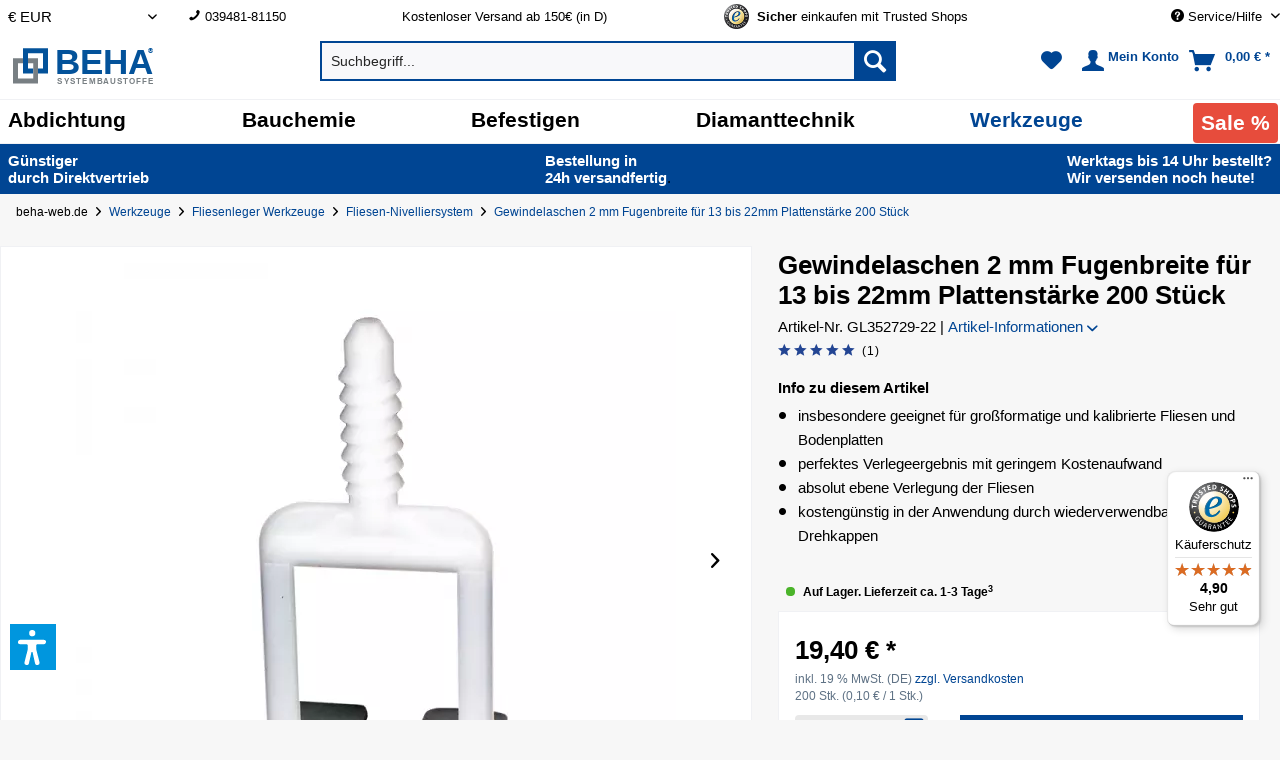

--- FILE ---
content_type: text/html; charset=UTF-8
request_url: https://beha-web.de/gewindelaschen-2mm-fugenbreite-gl352729-22
body_size: 42365
content:
<!DOCTYPE html>
<html class="no-js" lang="de" itemscope="itemscope" itemtype="https://schema.org/WebPage">
<head>
<link rel="dns-prefetch" href="//widgets.trustedshops.com/">
<link rel="dns-prefetch" href="//google-analytics.com/">
<link rel="dns-prefetch" href="//googletagmanager.com/">
<link rel="dns-prefetch" href="//doofinder.com/">
<link rel="preconnect" href="//widgets.trustedshops.com/" crossorigin>
<link rel="preconnect" href="//google-analytics.com/" crossorigin>
<link rel="preconnect" href="//googletagmanager.com/" crossorigin>
<link rel="preconnect" href="//doofinder.com/" crossorigin>
<meta charset="utf-8"><script>window.dataLayer = window.dataLayer || [];</script><script>window.dataLayer.push({"ecommerce":{"detail":{"actionField":{"list":"Fliesen-Nivelliersystem"},"products":[{"name":"Gewindelaschen 2 mm Fugenbreite f\u00fcr 13 bis 22mm Plattenst\u00e4rke 200 St\u00fcck","id":"GL352729-22","price":"19.4","brand":"BEHA","category":"Fliesen-Nivelliersystem","variant":""}]},"currencyCode":"EUR","view_item":{"items":[{"item_id":"GL352729-22","item_name":"Gewindelaschen 2 mm Fugenbreite f\u00fcr 13 bis 22mm Plattenst\u00e4rke 200 St\u00fcck","item_brand":"BEHA","item_variant":"","price":"19.4","item_category":"Fliesen-Nivelliersystem","item_list_id":"2681","item_list_name":"Fliesen-Nivelliersystem","quantity":"1","currency":"EUR"}],"currency":"EUR","value":"19.4"}},"google_tag_params":{"ecomm_pagetype":"product","ecomm_prodid":"GL352729-22","ecomm_totalvalue":"19.4","user_id":""},"event":"view_item","remarketing":{"event":"view_item","value":"19.4","items":{"id":"GL352729-22","google_business_vertical":"retail"},"user_id":""}});</script><!-- WbmTagManager -->
<script data-cmp-ab="1">
(function(w,d,s,l,i){w[l]=w[l]||[];w[l].push({'gtm.start':new Date().getTime(),event:'gtm.js'});var f=d.getElementsByTagName(s)[0],j=d.createElement(s);j.async=true;j.src="https://ss.beha-web.de/1rsctzjcip.js?"+i;f.parentNode.insertBefore(j,f);})(window,document,'script','dataLayer','bxly4=aWQ9R1RNLVBQSFFKVFI&page=2');
</script>
<!-- End WbmTagManager -->

<meta name="author" content="BEHA GmbH" />
<meta name="robots" content="index,follow" />
<meta name="revisit-after" content="3 days" />
<meta name="keywords" content="Gewindestifte, Gewindelaschen, Nivelliersystem, NIVI280, Verlegehilfe, Fliesen" />
<meta name="description" content="Gewindestifte, Gewindelaschen 2mm Fugenbreite günstig einkaufen bei BEHA. Jetzt bestellen &amp; wertvolle Zeit sparen! Keine störenden Kanten oder lästige Überzähne." />
<meta property="og:site_name" content="BEHA" />
<meta property="og:title" content="Gewindelaschen 2 mm Fugenbreite für 13 bis 22mm Plattenstärke 200 Stück" />
<meta property="og:description" content="Gewindestifte, Gewindelaschen günstig einkaufen bei BEHA. Jetzt bestellen &amp;amp; wertvolle Zeit sparen! Keine störenden Kanten oder lästige Überzähne." />
<meta property="og:type" content="product" />
<meta property="og:url" content="https://beha-web.de/gewindelaschen-2mm-fugenbreite-gl352729-22" />
<meta property="og:image" content="https://beha-web.de/media/image/2b/12/ce/Fliesen-Nivelliersystem-Verlegehilfe-Gewindelasche-weiss-GL352711_1.jpg" />
<meta name="twitter:card" content="product" />
<meta name="twitter:site" content="BEHA" />
<meta name="twitter:title" content="Gewindelaschen 2 mm Fugenbreite für 13 bis 22mm Plattenstärke 200 Stück" />
<meta name="twitter:description" content=" Die praktischen Gewindelaschen können sowohl mit Drehknöpfen als auch mit Keilen verwendet werden und sind ideal für ein schnelles, sicheres und planes Verlegen von Wand- und Bodenfliesen. Sie bestehen aus einem Kunststoffgemisch,..." />
<meta name="twitter:image" content="https://beha-web.de/media/image/2b/12/ce/Fliesen-Nivelliersystem-Verlegehilfe-Gewindelasche-weiss-GL352711_1.jpg" />
<meta property="product:brand" content="BEHA" />
<meta property="product:price" content="19,40" />
<meta property="product:product_link" content="https://beha-web.de/gewindelaschen-2mm-fugenbreite-gl352729-22" />
<meta itemprop="copyrightHolder" content="BEHA" />
<meta itemprop="copyrightYear" content="2014" />
<meta itemprop="isFamilyFriendly" content="True" />
<meta itemprop="image" content="https://beha-web.de/media/vector/8d/92/6a/beha-logo-2024-bild-wortmarke-quer.svg" />
<meta name="viewport" content="width=device-width, initial-scale=1.0, user-scalable=yes">
<meta name="mobile-web-app-capable" content="yes">
<meta name="apple-mobile-web-app-title" content="BEHA">
<meta name="apple-mobile-web-app-capable" content="yes">
<meta name="apple-mobile-web-app-status-bar-style" content="default">
<link rel="apple-touch-icon-precomposed" href="https://beha-web.de/media/image/85/cc/47/beha-logo-2024-bildmarke-a.png">
<link rel="shortcut icon" href="https://beha-web.de/media/unknown/4f/14/4a/favicon-beha.ico">
<meta name="msapplication-navbutton-color" content="#004593" />
<meta name="application-name" content="BEHA" />
<meta name="msapplication-starturl" content="https://beha-web.de/" />
<meta name="msapplication-window" content="width=1024;height=768" />
<meta name="msapplication-TileImage" content="https://beha-web.de/media/image/85/cc/47/beha-logo-2024-bildmarke-a.png">
<meta name="msapplication-TileColor" content="#004593">
<meta name="theme-color" content="#004593" />
<link rel="canonical" href="https://beha-web.de/gewindelaschen-2mm-fugenbreite-gl352729-22" />
<title itemprop="name">2mm Gewindelaschen für Nivelliersysteme | Kaufen bei BEHA</title>
<link href="/web/cache/1764678982_d32899e8ec10a84b23b765ae9a0af918.css" media="all" rel="stylesheet" type="text/css" />
<link rel="preload" as="font" type="font/woff2" crossorigin="anonymous" href="/themes/Frontend/Responsive/frontend/_public/src/fonts/shopware.woff2?" />
<style>
#behaTrustedShopsBadge {position: fixed; bottom: 80px; left: 10px;}
div[id^="minimized-trustbadge-"] {inset: auto auto 40px 10px !important;}
.navigation-main li.navigation--entry:last-child {
background: #e74c3c;
color: #fff !important;
display: inline-block !important;
border-radius: 4px !important;
margin: 2px;
position: relative;
bottom: -1px;
}
.navigation-main li.navigation--entry:last-child a {
color: #fff;
}
/*
body:has(.dfd-root) .main-search--results {
display:none !important;
z-index: -1 !important;
}
*/
.dvaccess-pos-lb .dvaccess-toggle {bottom: 50px !important;}
</style>
<script>var dv_accessibility_options = {"language":"de","standardToolPosition":6,"openToolKey":"ctrlQ","filters":{"height":"","displayBlock":".cart--amount,.cart--display,.cart--quantity","lineHeight":".account--display,.filter-panel--title,.navigation--signin-btn,.cart--amount,.cookie-permission--decline-button,.cookie-permission--configure-button,.cart--display","wrapInput":".main-search--form"},"enabledModules":{"keyboardNav":"1","contrast":"1","highlightLinks":"1","biggerText":"1","textSpacing":"1","legibleFonts":"1","bigCursor":"1","readingGuide":"1","tooltips":"1","pauseAnimations":"1"},"enableResetButton":"1","enablePageStructureButton":"1","enablePositionButton":"1","moduleKeyboardNav":{"frameColor":"#ff0000"},"moduleContrast":{"useInverseColors":"1","useDarkContrast":"1","useLightContrast":"1","useDesaturate":"1"},"moduleHighlightLinks":{"color":"#ffff00","background":"#00d1113a","highlightColor":"#000000"},"moduleLegibleFonts":["dvaccess-legible-fonts","dvaccess-legible-fonts-1"],"moduleBigCursor":{"imageURL":"[data-uri]"},"moduleReadingGuide":{"color":"#ff0000","background":"#000000","readingGuideColor":"#ff0000"},"snippets":{"copyright":"powered by <a href=https://designverign.de target=_blank rel=noopener title=designverign>designverign</a>","app.toggle.label":"Accessibility Tool ausklappen","menu.title":"Barrierefrei Hilfswerkzeuge","menu.button.move":"Icon verschieben","menu.button.page-structure":"Seiten-Struktur","menu.button.reset":"Zur\u00fccksetzen","menu.header.headers":"\u00dcberschriften","menu.header.landmarks":"Landmarks","menu.header.links":"Links","menu.position.left-top":"links oben","menu.position.left-center":"links zentriert","menu.position.left-bottom":"links unten","menu.position.right-top":"rechts oben","menu.position.right-center":"rechts mitte","menu.position.right-bottom":"rechts unten","menu.position.center-top":"mitte oben","menu.position.center-bottom":"mitte unten","module.button.bigger-text":"Gr\u00f6\u00dferer Text","module.button.bigger-text.0":"Gr\u00f6\u00dferer Text","module.button.bigger-text.1":"Gr\u00f6\u00dferer Text","module.button.bigger-text.2":"Gr\u00f6\u00dferer Text","module.button.bigger-text.3":"Gr\u00f6\u00dferer Text","module.button.cursor":"Mauszeiger","module.button.cursor.0":"Gro\u00dfer Mauszeiger","module.button.contrast":"Kontrast +","module.button.contrast.0":"Invertierte Farben","module.button.contrast.1":"Dunkler Kontrast","module.button.contrast.2":"Heller Kontrast","module.button.contrast.3":"Schwarz-Wei\u00df","module.button.highlight-links":"Links hervorheben","module.button.keyboard-nav":"Navigation per Tab-Taste","module.button.legible-fonts":"Schriftart","module.button.legible-fonts.0":"Lesbare Schriftart","module.button.legible-fonts.1":"Legasthenie freundlich","module.button.pause-animations":"Animationen pausieren","module.button.pause-animations.0":"Animationen abspielen","module.button.reading-guide":"Lese-F\u00fchrung","module.button.reading-guide.0":"Lese-F\u00fchrung","module.button.reading-guide.1":"Lese-F\u00fchrung","module.button.reading-guide.modal-title":"Hinweis","module.button.reading-guide.modal-text":"Tippen Sie kurz auf dem Bildschirm um die Lesef\u00fchrung auszurichten.","module.button.reading-guide.modal-button-text":"Verstanden","module.button.text-spacing":"Zeichen-Abstand","module.button.text-spacing.0":"Kleiner Abstand","module.button.text-spacing.1":"Moderater Abstand","module.button.text-spacing.2":"Gro\u00dfer Abstand","module.button.tooltips":"Zus\u00e4tzliche Beschreibung"},"reloadOnXHR":false};</script>
<link href="/custom/plugins/VerignDvAccessibility/Resources/public/css/dvaccess.min.css" media="all" rel="stylesheet" type="text/css" />
<link href="/custom/plugins/VerignDvAccessibility/Resources/public/css/shopwareaccess.css" media="all" rel="stylesheet" type="text/css" />
</head>
<body class="is--ctl-detail is--act-index    " ><!-- WbmTagManager (noscript) -->
<noscript><iframe src="https://ss.beha-web.de/ns.html?id=GTM-PPHQJTR&gtm_auth=xPzmz-46uLi2WIDBVT2POA&gtm_preview=env-1" height="0" width="0" style="display:none;visibility:hidden"></iframe></noscript>
<!-- End WbmTagManager (noscript) -->

<div data-paypalUnifiedMetaDataContainer="true" data-paypalUnifiedRestoreOrderNumberUrl="https://beha-web.de/widgets/PaypalUnifiedOrderNumber/restoreOrderNumber" class="is--hidden">
</div>
<script>
(function (w, k) { w[k] = window[k] || function () { (window[k].q = window[k].q || []).push(arguments) } })(window, "doofinderApp");
doofinderApp('config', 'currency', 'EUR');
manageScriptCookies(isCookieEnabled());
window.onload = function () {
$.subscribe('plugin/swCookieConsentManager/onBuildCookiePreferences', function (event, plugin, preferences) {
manageScriptCookies(preferences.groups.comfort.cookies.doofinder.active);
});
};
function isCookieEnabled() {
const preferencesCookie = document.cookie.split('; ').find(cookie => cookie.startsWith('cookiePreferences='));
const allowCookie = document.cookie.split('; ').find(cookie => cookie.startsWith('allowCookie='));
if (preferencesCookie) {
const preferences = JSON.parse(preferencesCookie.split('cookiePreferences=')[1]);
return preferences.groups.comfort.cookies.doofinder.active;
}else if(allowCookie) {
const cookie = JSON.parse(allowCookie.split('allowCookie=')[1]);
return cookie;
}
return false;
}
function manageScriptCookies(cookieEnabled) {
if (cookieEnabled) {
if (typeof Doofinder !== "undefined") {
Doofinder.enableCookies();
} else {
doofinderApp("config", "require_cookies_consent", false);
}
} else {
if (typeof Doofinder !== "undefined") {
Doofinder.disableCookies();
}
}
}
</script>
<script src="https://eu1-config.doofinder.com/2.x/beb8f2c1-9847-46d9-a361-f4b4b8443051.js" async></script>
<div id="df-bogus-cart" data-eventName="doofinder.cart.add" ></div>
<div class="page-wrap">
<noscript class="noscript-main">
<div class="alert is--warning">
<div class="alert--icon">
<i class="icon--element icon--warning"></i>
</div>
<div class="alert--content">
Um BEHA in vollem Umfang nutzen zu k&ouml;nnen, empfehlen wir Ihnen Javascript in Ihrem Browser zu aktiveren.
</div>
</div>
</noscript>
<header class="header-main">
<div class="top-bar">
<div class="container block-group">
<nav class="top-bar--navigation block" role="menubar">

    



            <div class="top-bar--currency navigation--entry">
            
                <form method="post" class="currency--form">
                    
                        <div class="field--select">
                            
    <div class="select-field">
        <select name="__currency" class="currency--select" data-auto-submit="true" aria-label="Auswahl Shop Währung">
                            <option value="1" selected="selected">
                    &euro; EUR
                </option>
                            <option value="3">
                    CHF
                </option>
                    </select>
    </div>

                        </div>
                    
                </form>
            
        </div>
    

<div class="navigation--entry entry--hotlineinfo" aria-label="Hotline" role="menuitem">
<i class="icon icon--phone"></i> <a href="tel:+493948181150">039481-81150</a>
</div>
<div class="navigation--entry entry--infotext" aria-label="Informationstext" role="menuitem">
Kostenloser Versand ab 150€ (in D)
</div>
<div class="navigation--entry entry--trusted-shops block-group" role="menuitem">
<a href="https://www.trustedshops.com/shop/certificate.php?shop_id=X2C27E82CBDD424370D5690A2C04999F0" title="Trusted Shops Gütesiegel - Bitte hier Gültigkeit prüfen!" target="_blank" aria-label="Trusted Shops Gütesiegel - Bitte hier Gültigkeit prüfen!" rel="nofollow noopener">
<img src="/themes/Frontend/Beha/frontend/_public/src/img/logos/trusted_shops_top.png" alt="Trusted Shops Gütesiegel - Bitte hier Gültigkeit prüfen!"/>
<span>
<strong>Sicher</strong> einkaufen mit Trusted Shops
</span>
</a>
</div>
<div class="navigation--entry entry--service has--drop-down" role="menuitem" aria-haspopup="true" data-drop-down-menu="true">
<i class="icon--service" aria-hidden="true"></i>
<span>Service/Hilfe</span>
<ul class="service--list is--rounded" role="menu">
<li class="service--entry" role="menuitem">
<a class="service--link" href="https://beha-web.de/kontaktformular" title="Kontaktformular" target="_self">
Kontaktformular
</a>
</li>
<li class="service--entry" role="menuitem">
<a class="service--link" href="https://beha-web.de/zahlung-und-versand" title="Zahlung und Versand" >
Zahlung und Versand
</a>
</li>
</ul>
</div>
</nav>
</div>
</div>
<div class="container header--navigation">
<div class="logo-main block-group">
<div class="logo--shop block">
<a class="logo--link" href="https://beha-web.de/" title="BEHA - zur Startseite wechseln">
<picture>
<source srcset="https://beha-web.de/media/vector/8d/92/6a/beha-logo-2024-bild-wortmarke-quer.svg" media="(min-width: 78.75em)">
<source srcset="https://beha-web.de/media/vector/8d/92/6a/beha-logo-2024-bild-wortmarke-quer.svg" media="(min-width: 64em)">
<source srcset="https://beha-web.de/media/vector/8d/92/6a/beha-logo-2024-bild-wortmarke-quer.svg" media="(min-width: 48em)">
<img srcset="https://beha-web.de/media/vector/8d/92/6a/beha-logo-2024-bild-wortmarke-quer.svg" alt="BEHA - zur Startseite wechseln" />
</picture>
</a>
</div>
</div>
<nav class="shop--navigation block-group">
<ul class="navigation--list block-group" role="menubar">
<li class="navigation--entry entry--menu-left" role="menuitem">
<a class="entry--link entry--trigger btn is--icon-left" href="#offcanvas--left" data-offcanvas="true" data-offCanvasSelector=".sidebar-main" aria-label="Menü">
<i class="icon--menu" aria-hidden="true"></i>
<span>Menü</span>
</a>
</li>
<li class="navigation--entry entry--search" role="menuitem" data-search="true" aria-haspopup="true" data-minLength="">
<a class="btn entry--link entry--trigger" href="#show-hide--search" title="Suche anzeigen / schließen" aria-label="Suchfeld öffnen">
<i class="icon--search" aria-hidden="true"></i>
<span class="search--display">Suchen</span>
</a>
<search>
<form action="/search" method="get" class="main-search--form">
<input type="search" name="sSearch" aria-label="Suchbegriff..." class="main-search--field" autocomplete="off" autocapitalize="off" placeholder="Suchbegriff..." maxlength="30" />
<button type="submit" class="main-search--button" aria-label="Suchen">
<i class="icon--search"></i>
<span class="main-search--text">Suchen</span>
</button>
<div class="form--ajax-loader">&nbsp;</div>
</form>
<div class="main-search--results"></div>
</search>
</li>

    <li class="navigation--entry entry--notepad" role="menuitem">
        
        <a href="https://beha-web.de/note" title="Merkzettel" aria-label="Merkzettel" class="btn">
            <i class="icon--heart"></i>
                    </a>
    </li>




    <li class="navigation--entry entry--account with-slt"
        role="menuitem"
        data-offcanvas="true"
        data-offCanvasSelector=".account--dropdown-navigation">
        
            <a href="https://beha-web.de/account"
               title="Mein Konto"
               aria-label="Mein Konto"
               class="btn is--icon-left entry--link account--link">
                <i class="icon--account"></i>
                                    <span class="account--display">
                        Mein Konto
                    </span>
                            </a>
        

                    
                <div class="account--dropdown-navigation">

                    
                        <div class="navigation--smartphone">
                            <div class="entry--close-off-canvas">
                                <a href="#close-account-menu"
                                   class="account--close-off-canvas"
                                   title="Menü schließen"
                                   aria-label="Menü schließen">
                                    Menü schließen <i class="icon--arrow-right"></i>
                                </a>
                            </div>
                        </div>
                    

                    
                            <div class="account--menu is--rounded is--personalized">
        
                            
                
                                            <span class="navigation--headline">
                            Mein Konto
                        </span>
                                    

                
                <div class="account--menu-container">

                    
                        
                        <ul class="sidebar--navigation navigation--list is--level0 show--active-items">
                            
                                
                                
                                    
                                                                                    <li class="navigation--entry">
                                                <span class="navigation--signin">
                                                    <a href="https://beha-web.de/account#hide-registration"
                                                       class="blocked--link btn is--primary navigation--signin-btn"
                                                       data-collapseTarget="#registration"
                                                       data-action="close">
                                                        Anmelden
                                                    </a>
                                                    <span class="navigation--register">
                                                        oder
                                                        <a href="https://beha-web.de/account#show-registration"
                                                           class="blocked--link"
                                                           data-collapseTarget="#registration"
                                                           data-action="open">
                                                            registrieren
                                                        </a>
                                                    </span>
                                                </span>
                                            </li>
                                                                            

                                    
                                        <li class="navigation--entry">
                                            <a href="https://beha-web.de/account" title="Übersicht" class="navigation--link">
                                                Übersicht
                                            </a>
                                        </li>
                                    
                                

                                
                                
                                    <li class="navigation--entry">
                                        <a href="https://beha-web.de/account/profile" title="Persönliche Daten" class="navigation--link" rel="nofollow">
                                            Persönliche Daten
                                        </a>
                                    </li>
                                

                                
                                
                                                                            
                                            <li class="navigation--entry">
                                                <a href="https://beha-web.de/address/index/sidebar/" title="Adressen" class="navigation--link" rel="nofollow">
                                                    Adressen
                                                </a>
                                            </li>
                                        
                                                                    

                                
                                
                                    <li class="navigation--entry">
                                        <a href="https://beha-web.de/account/payment" title="Zahlungsarten" class="navigation--link" rel="nofollow">
                                            Zahlungsarten
                                        </a>
                                    </li>
                                

                                
                                
    
                                    <li class="navigation--entry">
                                        <a href="https://beha-web.de/account/orders" title="Bestellungen" class="navigation--link" rel="nofollow">
                                            Bestellungen
                                        </a>
                                    </li>
                                
            <li class="navigation--entry">
            <a href="https://beha-web.de/account/offers" title="Angebote" class="navigation--link">
                Angebote
            </a>
        </li>
    

                                
                                
                                                                    

                                
                                
                                    <li class="navigation--entry">
                                        <a href="https://beha-web.de/note" title="Merkzettel" class="navigation--link" rel="nofollow">
                                            Merkzettel
                                        </a>
                                    </li>
                                

                                
                                
                                                                    

                                
                                
                                                                    
                            
                        </ul>
                    
                </div>
                    
    </div>
                    
                </div>
            
            </li>




    <li class="navigation--entry entry--cart" role="menuitem">
        
        <a class="btn is--icon-left cart--link" href="https://beha-web.de/checkout/cart" title="Warenkorb" aria-label="Warenkorb">
            <span class="cart--display">
                                    Warenkorb
                            </span>

            <span class="badge is--primary is--minimal cart--quantity is--hidden">0</span>

            <i class="icon--basket"></i>

            <span class="cart--amount">
                0,00&nbsp;&euro; *
            </span>
        </a>
        <div class="ajax-loader">&nbsp;</div>
    </li>




</ul>
</nav>
<div class="container--ajax-cart" data-collapse-cart="true"></div>
</div>
</header>
<nav class="navigation-main">
<div class="container" data-menu-scroller="true" data-listSelector=".navigation--list.container" data-viewPortSelector=".navigation--list-wrapper">
<div class="navigation--list-wrapper">
<ul class="navigation--list container" role="menubar" itemscope="itemscope" itemtype="https://schema.org/SiteNavigationElement">
<li class="navigation--entry has--sub" role="menuitem">
<a class="navigation--link" href="https://beha-web.de/abdichtung" title="Abdichtung" itemprop="url" aria-label="Abdichtung">
<span itemprop="name">Abdichtung</span>
</a>
</li>
<li class="navigation--entry has--sub" role="menuitem">
<a class="navigation--link" href="https://beha-web.de/bauchemie" title="Bauchemie" itemprop="url" aria-label="Bauchemie">
<span itemprop="name">Bauchemie</span>
</a>
</li>
<li class="navigation--entry has--sub" role="menuitem">
<a class="navigation--link" href="https://beha-web.de/befestigung" title="Befestigen" itemprop="url" aria-label="Befestigen">
<span itemprop="name">Befestigen</span>
</a>
</li>
<li class="navigation--entry has--sub" role="menuitem">
<a class="navigation--link" href="https://beha-web.de/diamanttechnik-werkzeug" title="Diamanttechnik" itemprop="url" aria-label="Diamanttechnik">
<span itemprop="name">Diamanttechnik</span>
</a>
</li>
<li class="navigation--entry has--sub is--active" role="menuitem">
<a class="navigation--link is--active" href="https://beha-web.de/werkzeuge/" title="Werkzeuge" itemprop="url" aria-label="Werkzeuge">
<span itemprop="name">Werkzeuge</span>
</a>
</li>
<li class="navigation--entry " role="menuitem">
<a class="navigation--link" href="https://beha-web.de/sale/" title="Sale %" itemprop="url" aria-label="Sale %">
<span itemprop="name">Sale %</span>
</a>
</li>
</ul>
</div>
<div class="advanced-menu" data-advanced-menu="true" role="navigation" aria-label="Erweitertes Menü">
<div class="menu--container">
<div class="button-container">
<a href="https://beha-web.de/abdichtung" class="button--category" title="Zur Kategorie Abdichtung" aria-label="Zur Kategorie Abdichtung">
<i class="icon--arrow-right" aria-hidden="true"></i>
Zur Kategorie Abdichtung
</a>
<button class="button--close" aria-label="Menü schließen">
<i class="icon--cross" aria-hidden="true"></i>
</button>
</div>
<div class="content--wrapper has--content">
<ul class="menu--list menu--level-0 columns--4" style="width: 100%;" role="menu" aria-labelledby="main-menu-" >
<li class="menu--list-item item--level-0" style="width: 100%" role="menuitem">
<a href="https://beha-web.de/abdichtsystem-hdp-selbstklebend" class="menu--list-item-link" title="HDP-System selbstklebend NEU" aria-label="HDP-System selbstklebend NEU">
HDP-System selbstklebend NEU
<div class="item--thumbnail-placeholder" aria-hidden="true"></div>
</a>
<ul class="menu--list menu--level-1 columns--4" role="menu" >
<li class="menu--list-item item--level-1" role="menuitem">
<a href="https://beha-web.de/abdichtung/hdp-system-selbstklebend-neu/hdp-einzelkomponenten/" class="menu--list-item-link" title="HDP Einzelkomponenten" aria-label="HDP Einzelkomponenten">
HDP Einzelkomponenten
<div class="item--thumbnail-placeholder" aria-hidden="true"></div>
</a>
</li>
<li class="menu--list-item item--level-1" role="menuitem">
<a href="https://beha-web.de/dichtset-hdp-system" class="menu--list-item-link" title="HDP Dichtsets für Bad &amp; Dusche" aria-label="HDP Dichtsets für Bad &amp; Dusche">
HDP Dichtsets für Bad & Dusche
<div class="item--thumbnail-placeholder" aria-hidden="true"></div>
</a>
</li>
</ul>
</li>
<li class="menu--list-item item--level-0" style="width: 100%" role="menuitem">
<a href="https://beha-web.de/abdichten-entkoppeln" class="menu--list-item-link" title="Abdichten / Entkoppeln" aria-label="Abdichten / Entkoppeln">
Abdichten / Entkoppeln
<img class="item--thumbnail" src="https://beha-web.de/media/image/b7/a2/19/ABE15_1_200x200.png" alt="Abdichten / Entkoppeln"/>
</a>
<ul class="menu--list menu--level-1 columns--4" role="menu" >
<li class="menu--list-item item--level-1" role="menuitem">
<a href="https://beha-web.de/abdichtungsbahn" class="menu--list-item-link" title="Abdichtungsbahn" aria-label="Abdichtungsbahn">
Abdichtungsbahn
<div class="item--thumbnail-placeholder" aria-hidden="true"></div>
</a>
</li>
<li class="menu--list-item item--level-1" role="menuitem">
<a href="https://beha-web.de/abdichtung/abdichten-entkoppeln/abdicht-entkopplungsbahn/" class="menu--list-item-link" title="Abdicht- &amp; Entkopplungsbahn" aria-label="Abdicht- &amp; Entkopplungsbahn">
Abdicht- & Entkopplungsbahn
<div class="item--thumbnail-placeholder" aria-hidden="true"></div>
</a>
</li>
<li class="menu--list-item item--level-1" role="menuitem">
<a href="https://beha-web.de/abdichtung/abdichten-entkoppeln/entkopplungsvlies/" class="menu--list-item-link" title="Entkopplungsvlies" aria-label="Entkopplungsvlies">
Entkopplungsvlies
<div class="item--thumbnail-placeholder" aria-hidden="true"></div>
</a>
</li>
<li class="menu--list-item item--level-1" role="menuitem">
<a href="https://beha-web.de/abdichtung/abdichten-entkoppeln/entkopplung-trittschall/" class="menu--list-item-link" title="Entkopplung &amp; Trittschall" aria-label="Entkopplung &amp; Trittschall">
Entkopplung & Trittschall
<div class="item--thumbnail-placeholder" aria-hidden="true"></div>
</a>
</li>
<li class="menu--list-item item--level-1" role="menuitem">
<a href="https://beha-web.de/abdichten-glasgittergewebe-armierungsgewebe" class="menu--list-item-link" title="Armierungsgewebe, Glasgittergewebe" aria-label="Armierungsgewebe, Glasgittergewebe">
Armierungsgewebe, Glasgittergewebe
<div class="item--thumbnail-placeholder" aria-hidden="true"></div>
</a>
</li>
</ul>
</li>
<li class="menu--list-item item--level-0" style="width: 100%" role="menuitem">
<a href="https://beha-web.de/abdichtung/bauwerksabdichtung/" class="menu--list-item-link" title="Bauwerksabdichtung" aria-label="Bauwerksabdichtung">
Bauwerksabdichtung
<img class="item--thumbnail" src="https://beha-web.de/media/image/25/8c/2d/Bauwerk_157762afb02cb5_200x200.png" alt="Bauwerksabdichtung"/>
</a>
<ul class="menu--list menu--level-1 columns--4" role="menu" >
<li class="menu--list-item item--level-1" role="menuitem">
<a href="https://beha-web.de/abdichtung/bauwerksabdichtung/acryl/" class="menu--list-item-link" title="Acryl" aria-label="Acryl">
Acryl
<div class="item--thumbnail-placeholder" aria-hidden="true"></div>
</a>
</li>
<li class="menu--list-item item--level-1" role="menuitem">
<a href="https://beha-web.de/abdichtung/bauwerksabdichtung/aqua-blocker-block-h777-h778/" class="menu--list-item-link" title="Aqua Blocker BLOCK H777, H778 " aria-label="Aqua Blocker BLOCK H777, H778 ">
Aqua Blocker BLOCK H777, H778
<div class="item--thumbnail-placeholder" aria-hidden="true"></div>
</a>
</li>
<li class="menu--list-item item--level-1" role="menuitem">
<a href="https://beha-web.de/abdichtung/bauwerksabdichtung/bodenbeschichtung-epoxidharz/" class="menu--list-item-link" title="Bodenbeschichtung Epoxidharz" aria-label="Bodenbeschichtung Epoxidharz">
Bodenbeschichtung Epoxidharz
<div class="item--thumbnail-placeholder" aria-hidden="true"></div>
</a>
</li>
<li class="menu--list-item item--level-1" role="menuitem">
<a href="https://beha-web.de/abdichtung/bauwerksabdichtung/dichtschlaemme/" class="menu--list-item-link" title="Dichtschlämme" aria-label="Dichtschlämme">
Dichtschlämme
<div class="item--thumbnail-placeholder" aria-hidden="true"></div>
</a>
</li>
<li class="menu--list-item item--level-1" role="menuitem">
<a href="https://beha-web.de/abdichtung/bauwerksabdichtung/horizontalsperre-creme-gel/" class="menu--list-item-link" title="Horizontalsperre Creme / Gel" aria-label="Horizontalsperre Creme / Gel">
Horizontalsperre Creme / Gel
<div class="item--thumbnail-placeholder" aria-hidden="true"></div>
</a>
</li>
<li class="menu--list-item item--level-1" role="menuitem">
<a href="https://beha-web.de/abdichtung/bauwerksabdichtung/fluessigfolie/" class="menu--list-item-link" title="Flüssigfolie" aria-label="Flüssigfolie">
Flüssigfolie
<div class="item--thumbnail-placeholder" aria-hidden="true"></div>
</a>
</li>
</ul>
</li>
<li class="menu--list-item item--level-0" style="width: 100%" role="menuitem">
<a href="https://beha-web.de/abdichtung-dichtsets-bad-dusche" class="menu--list-item-link" title="Dichtsets für Bad &amp; Dusche" aria-label="Dichtsets für Bad &amp; Dusche">
Dichtsets für Bad & Dusche
<div class="item--thumbnail-placeholder" aria-hidden="true"></div>
</a>
</li>
<li class="menu--list-item item--level-0" style="width: 100%" role="menuitem">
<a href="https://beha-web.de/dichtband-abdichtungsband" class="menu--list-item-link" title="Dichtbänder" aria-label="Dichtbänder">
Dichtbänder
<img class="item--thumbnail" src="https://beha-web.de/media/image/3a/89/69/PEV120_2_200x200.png" alt="Dichtbänder"/>
</a>
<ul class="menu--list menu--level-1 columns--4" role="menu" >
<li class="menu--list-item item--level-1" role="menuitem">
<a href="https://beha-web.de/alu-butyldichtband" class="menu--list-item-link" title="Alu-Butyldichtband" aria-label="Alu-Butyldichtband">
Alu-Butyldichtband
<div class="item--thumbnail-placeholder" aria-hidden="true"></div>
</a>
</li>
<li class="menu--list-item item--level-1" role="menuitem">
<a href="https://beha-web.de/abdichtung/dichtbaender/butyldichtband/" class="menu--list-item-link" title="Butyldichtband" aria-label="Butyldichtband">
Butyldichtband
<div class="item--thumbnail-placeholder" aria-hidden="true"></div>
</a>
</li>
<li class="menu--list-item item--level-1" role="menuitem">
<a href="https://beha-web.de/abdichtung/dichtbaender/dichtband/" class="menu--list-item-link" title="Dichtband" aria-label="Dichtband">
Dichtband
<div class="item--thumbnail-placeholder" aria-hidden="true"></div>
</a>
</li>
<li class="menu--list-item item--level-1" role="menuitem">
<a href="https://beha-web.de/abdichtung/dichtbaender/dichtband-meterware/" class="menu--list-item-link" title="Dichtband / Meterware" aria-label="Dichtband / Meterware">
Dichtband / Meterware
<div class="item--thumbnail-placeholder" aria-hidden="true"></div>
</a>
</li>
<li class="menu--list-item item--level-1" role="menuitem">
<a href="https://beha-web.de/abdichtung/dichtbaender/dichtband-selbstklebend/" class="menu--list-item-link" title="Dichtband / selbstklebend" aria-label="Dichtband / selbstklebend">
Dichtband / selbstklebend
<div class="item--thumbnail-placeholder" aria-hidden="true"></div>
</a>
</li>
<li class="menu--list-item item--level-1" role="menuitem">
<a href="https://beha-web.de/abdichtung/dichtbaender/3d-multifunktionsband/" class="menu--list-item-link" title="3D-Multifunktionsband" aria-label="3D-Multifunktionsband">
3D-Multifunktionsband
<div class="item--thumbnail-placeholder" aria-hidden="true"></div>
</a>
</li>
<li class="menu--list-item item--level-1" role="menuitem">
<a href="https://beha-web.de/abdichtung/dichtbaender/schnittschutzband/" class="menu--list-item-link" title="Schnittschutzband" aria-label="Schnittschutzband">
Schnittschutzband
<div class="item--thumbnail-placeholder" aria-hidden="true"></div>
</a>
</li>
<li class="menu--list-item item--level-1" role="menuitem">
<a href="https://beha-web.de/abdichtung/dichtbaender/schallschutzband/" class="menu--list-item-link" title="Schallschutzband" aria-label="Schallschutzband">
Schallschutzband
<div class="item--thumbnail-placeholder" aria-hidden="true"></div>
</a>
</li>
<li class="menu--list-item item--level-1" role="menuitem">
<a href="https://beha-web.de/wannendichtband" class="menu--list-item-link" title="Wannendichtband" aria-label="Wannendichtband">
Wannendichtband
<div class="item--thumbnail-placeholder" aria-hidden="true"></div>
</a>
</li>
</ul>
</li>
<li class="menu--list-item item--level-0" style="width: 100%" role="menuitem">
<a href="https://beha-web.de/abdichtung/dichtecken/" class="menu--list-item-link" title="Dichtecken" aria-label="Dichtecken">
Dichtecken
<img class="item--thumbnail" src="https://beha-web.de/media/image/43/84/09/IEPEV_1_200x200.png" alt="Dichtecken"/>
</a>
<ul class="menu--list menu--level-1 columns--4" role="menu" >
<li class="menu--list-item item--level-1" role="menuitem">
<a href="https://beha-web.de/abdichtung/dichtecken/aussenecken/" class="menu--list-item-link" title="Außenecken" aria-label="Außenecken">
Außenecken
<div class="item--thumbnail-placeholder" aria-hidden="true"></div>
</a>
</li>
<li class="menu--list-item item--level-1" role="menuitem">
<a href="https://beha-web.de/abdichtung/dichtecken/innenecken/" class="menu--list-item-link" title="Innenecken" aria-label="Innenecken">
Innenecken
<div class="item--thumbnail-placeholder" aria-hidden="true"></div>
</a>
</li>
<li class="menu--list-item item--level-1" role="menuitem">
<a href="https://beha-web.de/abdichtung/dichtecken/stufenecken/" class="menu--list-item-link" title="Stufenecken" aria-label="Stufenecken">
Stufenecken
<div class="item--thumbnail-placeholder" aria-hidden="true"></div>
</a>
</li>
<li class="menu--list-item item--level-1" role="menuitem">
<a href="https://beha-web.de/abdichtung/dichtecken/wannenausgleichsecken/" class="menu--list-item-link" title="Wannenausgleichsecken" aria-label="Wannenausgleichsecken">
Wannenausgleichsecken
<div class="item--thumbnail-placeholder" aria-hidden="true"></div>
</a>
</li>
</ul>
</li>
<li class="menu--list-item item--level-0" style="width: 100%" role="menuitem">
<a href="https://beha-web.de/abdichtung/dichtmanschetten/" class="menu--list-item-link" title="Dichtmanschetten" aria-label="Dichtmanschetten">
Dichtmanschetten
<img class="item--thumbnail" src="https://beha-web.de/media/image/58/5e/b4/wmp1_2_200x200.png" alt="Dichtmanschetten"/>
</a>
<ul class="menu--list menu--level-1 columns--4" role="menu" >
<li class="menu--list-item item--level-1" role="menuitem">
<a href="https://beha-web.de/abdichtung/dichtmanschetten/bodenmanschetten/" class="menu--list-item-link" title="Bodenmanschetten" aria-label="Bodenmanschetten">
Bodenmanschetten
<div class="item--thumbnail-placeholder" aria-hidden="true"></div>
</a>
</li>
<li class="menu--list-item item--level-1" role="menuitem">
<a href="https://beha-web.de/abdichtung/dichtmanschetten/trichtermanschetten/" class="menu--list-item-link" title="Trichtermanschetten" aria-label="Trichtermanschetten">
Trichtermanschetten
<div class="item--thumbnail-placeholder" aria-hidden="true"></div>
</a>
</li>
<li class="menu--list-item item--level-1" role="menuitem">
<a href="https://beha-web.de/abdichtung/dichtmanschetten/wandmanschetten/" class="menu--list-item-link" title="Wandmanschetten" aria-label="Wandmanschetten">
Wandmanschetten
<div class="item--thumbnail-placeholder" aria-hidden="true"></div>
</a>
</li>
</ul>
</li>
<li class="menu--list-item item--level-0" style="width: 100%" role="menuitem">
<a href="https://beha-web.de/abdichtung/fensterdichtband/" class="menu--list-item-link" title="Fensterdichtband" aria-label="Fensterdichtband">
Fensterdichtband
<img class="item--thumbnail" src="https://beha-web.de/media/image/f8/4a/ba/FB75_100_150_innen_rot4_200x200.png" alt="Fensterdichtband"/>
</a>
<ul class="menu--list menu--level-1 columns--4" role="menu" >
<li class="menu--list-item item--level-1" role="menuitem">
<a href="https://beha-web.de/abdichtung/fensterdichtband/aussenseite-outside/" class="menu--list-item-link" title="Außenseite / Outside" aria-label="Außenseite / Outside">
Außenseite / Outside
<div class="item--thumbnail-placeholder" aria-hidden="true"></div>
</a>
</li>
<li class="menu--list-item item--level-1" role="menuitem">
<a href="https://beha-web.de/abdichtung/fensterdichtband/innenseite-inside/" class="menu--list-item-link" title="Innenseite / Inside" aria-label="Innenseite / Inside">
Innenseite / Inside
<div class="item--thumbnail-placeholder" aria-hidden="true"></div>
</a>
</li>
<li class="menu--list-item item--level-1" role="menuitem">
<a href="https://beha-web.de/abdichtung/fensterdichtband/folienkleber/" class="menu--list-item-link" title="Folienkleber" aria-label="Folienkleber">
Folienkleber
<div class="item--thumbnail-placeholder" aria-hidden="true"></div>
</a>
</li>
<li class="menu--list-item item--level-1" role="menuitem">
<a href="https://beha-web.de/abdichtung/fensterdichtband/3d-multifunktionsband/" class="menu--list-item-link" title="3D-Multifunktionsband" aria-label="3D-Multifunktionsband">
3D-Multifunktionsband
<div class="item--thumbnail-placeholder" aria-hidden="true"></div>
</a>
</li>
</ul>
</li>
<li class="menu--list-item item--level-0" style="width: 100%" role="menuitem">
<a href="https://beha-web.de/abdichtung/grundierung/" class="menu--list-item-link" title="Grundierung" aria-label="Grundierung">
Grundierung
<div class="item--thumbnail-placeholder" aria-hidden="true"></div>
</a>
<ul class="menu--list menu--level-1 columns--4" role="menu" >
<li class="menu--list-item item--level-1" role="menuitem">
<a href="https://beha-web.de/abdichtung/grundierung/putzhaftgrund/" class="menu--list-item-link" title="Putzhaftgrund" aria-label="Putzhaftgrund">
Putzhaftgrund
<div class="item--thumbnail-placeholder" aria-hidden="true"></div>
</a>
</li>
<li class="menu--list-item item--level-1" role="menuitem">
<a href="https://beha-web.de/abdichtung/grundierung/supergrund-spezial-haftgrundierung/" class="menu--list-item-link" title="Supergrund / Spezial-Haftgrundierung" aria-label="Supergrund / Spezial-Haftgrundierung">
Supergrund / Spezial-Haftgrundierung
<div class="item--thumbnail-placeholder" aria-hidden="true"></div>
</a>
</li>
<li class="menu--list-item item--level-1" role="menuitem">
<a href="https://beha-web.de/abdichtung/grundierung/tiefengrund-haftgrundierung/" class="menu--list-item-link" title="Tiefengrund / Haftgrundierung" aria-label="Tiefengrund / Haftgrundierung">
Tiefengrund / Haftgrundierung
<div class="item--thumbnail-placeholder" aria-hidden="true"></div>
</a>
</li>
</ul>
</li>
</ul>
</div>
</div>
<div class="menu--container">
<div class="button-container">
<a href="https://beha-web.de/bauchemie" class="button--category" title="Zur Kategorie Bauchemie" aria-label="Zur Kategorie Bauchemie">
<i class="icon--arrow-right" aria-hidden="true"></i>
Zur Kategorie Bauchemie
</a>
<button class="button--close" aria-label="Menü schließen">
<i class="icon--cross" aria-hidden="true"></i>
</button>
</div>
<div class="content--wrapper has--content">
<ul class="menu--list menu--level-0 columns--4" style="width: 100%;" role="menu" aria-labelledby="main-menu-" >
<li class="menu--list-item item--level-0" style="width: 100%" role="menuitem">
<a href="https://beha-web.de/bauchemie/beschichtungen/" class="menu--list-item-link" title="Beschichtungen" aria-label="Beschichtungen">
Beschichtungen
<img class="item--thumbnail" src="https://beha-web.de/media/image/2c/9e/6f/Fl-ssigfolie_200x200.png" alt="Beschichtungen"/>
</a>
<ul class="menu--list menu--level-1 columns--4" role="menu" >
<li class="menu--list-item item--level-1" role="menuitem">
<a href="https://beha-web.de/bauchemie/beschichtungen/epoxi-bodenbeschichtung/" class="menu--list-item-link" title="EPOXI Bodenbeschichtung" aria-label="EPOXI Bodenbeschichtung">
EPOXI Bodenbeschichtung
<div class="item--thumbnail-placeholder" aria-hidden="true"></div>
</a>
</li>
<li class="menu--list-item item--level-1" role="menuitem">
<a href="https://beha-web.de/bauchemie/beschichtungen/klebe-armierungsmoertel/" class="menu--list-item-link" title="Klebe- &amp; Armierungsmörtel" aria-label="Klebe- &amp; Armierungsmörtel">
Klebe- & Armierungsmörtel
<div class="item--thumbnail-placeholder" aria-hidden="true"></div>
</a>
</li>
</ul>
</li>
<li class="menu--list-item item--level-0" style="width: 100%" role="menuitem">
<a href="https://beha-web.de/bauchemie/bauwerksabdichtung/" class="menu--list-item-link" title="Bauwerksabdichtung" aria-label="Bauwerksabdichtung">
Bauwerksabdichtung
<div class="item--thumbnail-placeholder" aria-hidden="true"></div>
</a>
<ul class="menu--list menu--level-1 columns--4" role="menu" >
<li class="menu--list-item item--level-1" role="menuitem">
<a href="https://beha-web.de/bauchemie/bauwerksabdichtung/acryl/" class="menu--list-item-link" title="Acryl" aria-label="Acryl">
Acryl
<div class="item--thumbnail-placeholder" aria-hidden="true"></div>
</a>
</li>
<li class="menu--list-item item--level-1" role="menuitem">
<a href="https://beha-web.de/bauchemie/bauwerksabdichtung/block-h777-h778-aqua-blocker/" class="menu--list-item-link" title="BLOCK H777, H778 Aqua Blocker" aria-label="BLOCK H777, H778 Aqua Blocker">
BLOCK H777, H778 Aqua Blocker
<div class="item--thumbnail-placeholder" aria-hidden="true"></div>
</a>
</li>
<li class="menu--list-item item--level-1" role="menuitem">
<a href="https://beha-web.de/bauchemie/bauwerksabdichtung/dichtschlaemme/" class="menu--list-item-link" title="Dichtschlämme" aria-label="Dichtschlämme">
Dichtschlämme
<div class="item--thumbnail-placeholder" aria-hidden="true"></div>
</a>
</li>
<li class="menu--list-item item--level-1" role="menuitem">
<a href="https://beha-web.de/bauchemie/bauwerksabdichtung/epoxi-bodenbeschichtung/" class="menu--list-item-link" title="EPOXI Bodenbeschichtung" aria-label="EPOXI Bodenbeschichtung">
EPOXI Bodenbeschichtung
<div class="item--thumbnail-placeholder" aria-hidden="true"></div>
</a>
</li>
<li class="menu--list-item item--level-1" role="menuitem">
<a href="https://beha-web.de/bauchemie/bauwerksabdichtung/fluessigfolie/" class="menu--list-item-link" title="Flüssigfolie" aria-label="Flüssigfolie">
Flüssigfolie
<div class="item--thumbnail-placeholder" aria-hidden="true"></div>
</a>
</li>
<li class="menu--list-item item--level-1" role="menuitem">
<a href="https://beha-web.de/bauchemie/bauwerksabdichtung/horizontalsperre-creme-gel/" class="menu--list-item-link" title="Horizontalsperre Creme / Gel" aria-label="Horizontalsperre Creme / Gel">
Horizontalsperre Creme / Gel
<div class="item--thumbnail-placeholder" aria-hidden="true"></div>
</a>
</li>
<li class="menu--list-item item--level-1" role="menuitem">
<a href="https://beha-web.de/bauchemie/bauwerksabdichtung/silikon/" class="menu--list-item-link" title="Silikon" aria-label="Silikon">
Silikon
<div class="item--thumbnail-placeholder" aria-hidden="true"></div>
</a>
</li>
</ul>
</li>
<li class="menu--list-item item--level-0" style="width: 100%" role="menuitem">
<a href="https://beha-web.de/bauchemie/giessharz-zubehoer/" class="menu--list-item-link" title="Gießharz &amp; Zubehör" aria-label="Gießharz &amp; Zubehör">
Gießharz & Zubehör
<div class="item--thumbnail-placeholder" aria-hidden="true"></div>
</a>
<ul class="menu--list menu--level-1 columns--4" role="menu" >
<li class="menu--list-item item--level-1" role="menuitem">
<a href="https://beha-web.de/bauchemie/giessharz-zubehoer/epoxidharz-bodenbeschichtung/" class="menu--list-item-link" title="Epoxidharz Bodenbeschichtung" aria-label="Epoxidharz Bodenbeschichtung">
Epoxidharz Bodenbeschichtung
<div class="item--thumbnail-placeholder" aria-hidden="true"></div>
</a>
</li>
<li class="menu--list-item item--level-1" role="menuitem">
<a href="https://beha-web.de/bauchemie/giessharz-zubehoer/epoxidharz-intopox-r101/" class="menu--list-item-link" title="Epoxidharz INTOPOX R101" aria-label="Epoxidharz INTOPOX R101">
Epoxidharz INTOPOX R101
<div class="item--thumbnail-placeholder" aria-hidden="true"></div>
</a>
</li>
<li class="menu--list-item item--level-1" role="menuitem">
<a href="https://beha-web.de/bauchemie/giessharz-zubehoer/schnellharz-bepox1000/" class="menu--list-item-link" title="Schnellharz BEPOX1000" aria-label="Schnellharz BEPOX1000">
Schnellharz BEPOX1000
<div class="item--thumbnail-placeholder" aria-hidden="true"></div>
</a>
</li>
<li class="menu--list-item item--level-1" role="menuitem">
<a href="https://beha-web.de/bauchemie/giessharz-zubehoer/estrichklammern/" class="menu--list-item-link" title="Estrichklammern" aria-label="Estrichklammern">
Estrichklammern
<div class="item--thumbnail-placeholder" aria-hidden="true"></div>
</a>
</li>
<li class="menu--list-item item--level-1" role="menuitem">
<a href="https://beha-web.de/bauchemie/giessharz-zubehoer/quarzsand/" class="menu--list-item-link" title="Quarzsand" aria-label="Quarzsand">
Quarzsand
<div class="item--thumbnail-placeholder" aria-hidden="true"></div>
</a>
</li>
</ul>
</li>
<li class="menu--list-item item--level-0" style="width: 100%" role="menuitem">
<a href="https://beha-web.de/bauchemie/grundierung/" class="menu--list-item-link" title="Grundierung" aria-label="Grundierung">
Grundierung
<div class="item--thumbnail-placeholder" aria-hidden="true"></div>
</a>
<ul class="menu--list menu--level-1 columns--4" role="menu" >
<li class="menu--list-item item--level-1" role="menuitem">
<a href="https://beha-web.de/bauchemie/grundierung/putzhaftgrund/" class="menu--list-item-link" title="Putzhaftgrund" aria-label="Putzhaftgrund">
Putzhaftgrund
<div class="item--thumbnail-placeholder" aria-hidden="true"></div>
</a>
</li>
<li class="menu--list-item item--level-1" role="menuitem">
<a href="https://beha-web.de/bauchemie/grundierung/supergrund-spezial-haftgrundierung/" class="menu--list-item-link" title="Supergrund / Spezial-Haftgrundierung" aria-label="Supergrund / Spezial-Haftgrundierung">
Supergrund / Spezial-Haftgrundierung
<div class="item--thumbnail-placeholder" aria-hidden="true"></div>
</a>
</li>
<li class="menu--list-item item--level-1" role="menuitem">
<a href="https://beha-web.de/bauchemie/grundierung/tiefengrund-haftgrundierung/" class="menu--list-item-link" title="Tiefengrund / Haftgrundierung" aria-label="Tiefengrund / Haftgrundierung">
Tiefengrund / Haftgrundierung
<div class="item--thumbnail-placeholder" aria-hidden="true"></div>
</a>
</li>
</ul>
</li>
<li class="menu--list-item item--level-0" style="width: 100%" role="menuitem">
<a href="https://beha-web.de/bauchemie/klebemoertel/" class="menu--list-item-link" title="Klebemörtel" aria-label="Klebemörtel">
Klebemörtel
<div class="item--thumbnail-placeholder" aria-hidden="true"></div>
</a>
<ul class="menu--list menu--level-1 columns--4" role="menu" >
<li class="menu--list-item item--level-1" role="menuitem">
<a href="https://beha-web.de/bauchemie/klebemoertel/2-k-pfahlduebel-quikset-pro/" class="menu--list-item-link" title="2-K Pfahldübel, Quikset Pro" aria-label="2-K Pfahldübel, Quikset Pro">
2-K Pfahldübel, Quikset Pro
<div class="item--thumbnail-placeholder" aria-hidden="true"></div>
</a>
</li>
<li class="menu--list-item item--level-1" role="menuitem">
<a href="https://beha-web.de/bauchemie/klebemoertel/klebe-armierungsmoertel/" class="menu--list-item-link" title="Klebe- &amp; Armierungsmörtel" aria-label="Klebe- &amp; Armierungsmörtel">
Klebe- & Armierungsmörtel
<div class="item--thumbnail-placeholder" aria-hidden="true"></div>
</a>
</li>
<li class="menu--list-item item--level-1" role="menuitem">
<a href="https://beha-web.de/bauchemie/klebemoertel/fliesenkleber-natursteinkleber/" class="menu--list-item-link" title="Fliesenkleber &amp; Natursteinkleber" aria-label="Fliesenkleber &amp; Natursteinkleber">
Fliesenkleber & Natursteinkleber
<div class="item--thumbnail-placeholder" aria-hidden="true"></div>
</a>
</li>
<li class="menu--list-item item--level-1" role="menuitem">
<a href="https://beha-web.de/bauchemie/klebemoertel/fugenmoertel-premium-fuge/" class="menu--list-item-link" title="Fugenmörtel &quot;Premium Fuge&quot;" aria-label="Fugenmörtel &quot;Premium Fuge&quot;">
Fugenmörtel "Premium Fuge"
<div class="item--thumbnail-placeholder" aria-hidden="true"></div>
</a>
</li>
<li class="menu--list-item item--level-1" role="menuitem">
<a href="https://beha-web.de/bauchemie/klebemoertel/reparaturmoertel/" class="menu--list-item-link" title="Reparaturmörtel " aria-label="Reparaturmörtel ">
Reparaturmörtel
<div class="item--thumbnail-placeholder" aria-hidden="true"></div>
</a>
</li>
<li class="menu--list-item item--level-1" role="menuitem">
<a href="https://beha-web.de/bauchemie/klebemoertel/verbundmoertel-injektionsmoertel/" class="menu--list-item-link" title="Verbundmörtel, Injektionsmörtel" aria-label="Verbundmörtel, Injektionsmörtel">
Verbundmörtel, Injektionsmörtel
<div class="item--thumbnail-placeholder" aria-hidden="true"></div>
</a>
</li>
<li class="menu--list-item item--level-1" role="menuitem">
<a href="https://beha-web.de/bauchemie/klebemoertel/verbundmoertel-kofferset/" class="menu--list-item-link" title="Verbundmörtel Kofferset" aria-label="Verbundmörtel Kofferset">
Verbundmörtel Kofferset
<div class="item--thumbnail-placeholder" aria-hidden="true"></div>
</a>
</li>
<li class="menu--list-item item--level-1" role="menuitem">
<a href="https://beha-web.de/bauchemie/klebemoertel/verbundmoertel-winter-bis-200c/" class="menu--list-item-link" title="Verbundmörtel WINTER bis -20°C" aria-label="Verbundmörtel WINTER bis -20°C">
Verbundmörtel WINTER bis -20°C
<div class="item--thumbnail-placeholder" aria-hidden="true"></div>
</a>
</li>
</ul>
</li>
<li class="menu--list-item item--level-0" style="width: 100%" role="menuitem">
<a href="https://beha-web.de/bauchemie/klebstoffe-klebeband/" class="menu--list-item-link" title="Klebstoffe &amp; Klebeband" aria-label="Klebstoffe &amp; Klebeband">
Klebstoffe & Klebeband
<div class="item--thumbnail-placeholder" aria-hidden="true"></div>
</a>
<ul class="menu--list menu--level-1 columns--4" role="menu" >
<li class="menu--list-item item--level-1" role="menuitem">
<a href="https://beha-web.de/bauchemie/klebstoffe-klebeband/adapter-auspresspistolen/" class="menu--list-item-link" title="Adapter Auspresspistolen" aria-label="Adapter Auspresspistolen">
Adapter Auspresspistolen
<div class="item--thumbnail-placeholder" aria-hidden="true"></div>
</a>
</li>
<li class="menu--list-item item--level-1" role="menuitem">
<a href="https://beha-web.de/bauchemie/klebstoffe-klebeband/fliesenkleber-natursteinkleber/" class="menu--list-item-link" title="Fliesenkleber / Natursteinkleber" aria-label="Fliesenkleber / Natursteinkleber">
Fliesenkleber / Natursteinkleber
<div class="item--thumbnail-placeholder" aria-hidden="true"></div>
</a>
</li>
<li class="menu--list-item item--level-1" role="menuitem">
<a href="https://beha-web.de/bauchemie/klebstoffe-klebeband/folienkleber-dichtstoff/" class="menu--list-item-link" title="Folienkleber / Dichtstoff" aria-label="Folienkleber / Dichtstoff">
Folienkleber / Dichtstoff
<div class="item--thumbnail-placeholder" aria-hidden="true"></div>
</a>
</li>
<li class="menu--list-item item--level-1" role="menuitem">
<a href="https://beha-web.de/bauchemie/klebstoffe-klebeband/goldband-malerband/" class="menu--list-item-link" title="Goldband / Malerband" aria-label="Goldband / Malerband">
Goldband / Malerband
<div class="item--thumbnail-placeholder" aria-hidden="true"></div>
</a>
</li>
<li class="menu--list-item item--level-1" role="menuitem">
<a href="https://beha-web.de/bauchemie/klebstoffe-klebeband/kraftkleber-ms-polymer/" class="menu--list-item-link" title="Kraftkleber / MS Polymer" aria-label="Kraftkleber / MS Polymer">
Kraftkleber / MS Polymer
<div class="item--thumbnail-placeholder" aria-hidden="true"></div>
</a>
</li>
<li class="menu--list-item item--level-1" role="menuitem">
<a href="https://beha-web.de/bauchemie/klebstoffe-klebeband/panzertape-klebeband/" class="menu--list-item-link" title="Panzertape / Klebeband" aria-label="Panzertape / Klebeband">
Panzertape / Klebeband
<div class="item--thumbnail-placeholder" aria-hidden="true"></div>
</a>
</li>
</ul>
</li>
<li class="menu--list-item item--level-0" style="width: 100%" role="menuitem">
<a href="https://beha-web.de/bauchemie/wartung-pflege/" class="menu--list-item-link" title="Wartung &amp; Pflege" aria-label="Wartung &amp; Pflege">
Wartung & Pflege
<div class="item--thumbnail-placeholder" aria-hidden="true"></div>
</a>
<ul class="menu--list menu--level-1 columns--4" role="menu" >
<li class="menu--list-item item--level-1" role="menuitem">
<a href="https://beha-web.de/bauchemie/wartung-pflege/abdeckvlies/" class="menu--list-item-link" title="Abdeckvlies" aria-label="Abdeckvlies">
Abdeckvlies
<div class="item--thumbnail-placeholder" aria-hidden="true"></div>
</a>
</li>
<li class="menu--list-item item--level-1" role="menuitem">
<a href="https://beha-web.de/bauchemie/wartung-pflege/beschlaegespray/" class="menu--list-item-link" title="Beschlägespray" aria-label="Beschlägespray">
Beschlägespray
<div class="item--thumbnail-placeholder" aria-hidden="true"></div>
</a>
</li>
<li class="menu--list-item item--level-1" role="menuitem">
<a href="https://beha-web.de/bauchemie/wartung-pflege/reinigungsgummi/" class="menu--list-item-link" title="Reinigungsgummi" aria-label="Reinigungsgummi">
Reinigungsgummi
<div class="item--thumbnail-placeholder" aria-hidden="true"></div>
</a>
</li>
</ul>
</li>
<li class="menu--list-item item--level-0" style="width: 100%" role="menuitem">
<a href="https://beha-web.de/bauchemie/zubehoer/" class="menu--list-item-link" title="Zubehör" aria-label="Zubehör">
Zubehör
<div class="item--thumbnail-placeholder" aria-hidden="true"></div>
</a>
<ul class="menu--list menu--level-1 columns--4" role="menu" >
<li class="menu--list-item item--level-1" role="menuitem">
<a href="https://beha-web.de/bauchemie/zubehoer/abtoenkonzentrat/" class="menu--list-item-link" title="Abtönkonzentrat" aria-label="Abtönkonzentrat">
Abtönkonzentrat
<div class="item--thumbnail-placeholder" aria-hidden="true"></div>
</a>
</li>
<li class="menu--list-item item--level-1" role="menuitem">
<a href="https://beha-web.de/bauchemie/zubehoer/ausblaspumpen-ausblaeser/" class="menu--list-item-link" title="Ausblaspumpen &amp; Ausbläser" aria-label="Ausblaspumpen &amp; Ausbläser">
Ausblaspumpen & Ausbläser
<div class="item--thumbnail-placeholder" aria-hidden="true"></div>
</a>
</li>
<li class="menu--list-item item--level-1" role="menuitem">
<a href="https://beha-web.de/bauchemie/zubehoer/bohrloch-buersten/" class="menu--list-item-link" title="Bohrloch Bürsten" aria-label="Bohrloch Bürsten">
Bohrloch Bürsten
<div class="item--thumbnail-placeholder" aria-hidden="true"></div>
</a>
</li>
<li class="menu--list-item item--level-1" role="menuitem">
<a href="https://beha-web.de/bauchemie/zubehoer/zubehoer-fuer-horizontalsperre/" class="menu--list-item-link" title="Zubehör für Horizontalsperre" aria-label="Zubehör für Horizontalsperre">
Zubehör für Horizontalsperre
<div class="item--thumbnail-placeholder" aria-hidden="true"></div>
</a>
</li>
<li class="menu--list-item item--level-1" role="menuitem">
<a href="https://beha-web.de/schnitthemmende-fuellschnur-" class="menu--list-item-link" title="Fugenfüller schnittfest" aria-label="Fugenfüller schnittfest">
Fugenfüller schnittfest
<div class="item--thumbnail-placeholder" aria-hidden="true"></div>
</a>
</li>
<li class="menu--list-item item--level-1" role="menuitem">
<a href="https://beha-web.de/adapter-kartuschenpresse-auspresspistole-presse" class="menu--list-item-link" title="Kartuschenpressen &amp; Adapter" aria-label="Kartuschenpressen &amp; Adapter">
Kartuschenpressen & Adapter
<div class="item--thumbnail-placeholder" aria-hidden="true"></div>
</a>
</li>
<li class="menu--list-item item--level-1" role="menuitem">
<a href="https://beha-web.de/bauchemie/zubehoer/statikmischer-mischduesen/" class="menu--list-item-link" title="Statikmischer &amp; Mischdüsen" aria-label="Statikmischer &amp; Mischdüsen">
Statikmischer & Mischdüsen
<div class="item--thumbnail-placeholder" aria-hidden="true"></div>
</a>
</li>
</ul>
</li>
</ul>
</div>
</div>
<div class="menu--container">
<div class="button-container">
<a href="https://beha-web.de/befestigung" class="button--category" title="Zur Kategorie Befestigen" aria-label="Zur Kategorie Befestigen">
<i class="icon--arrow-right" aria-hidden="true"></i>
Zur Kategorie Befestigen
</a>
<button class="button--close" aria-label="Menü schließen">
<i class="icon--cross" aria-hidden="true"></i>
</button>
</div>
<div class="content--wrapper has--content">
<ul class="menu--list menu--level-0 columns--4" style="width: 100%;" role="menu" aria-labelledby="main-menu-" >
<li class="menu--list-item item--level-0" style="width: 100%" role="menuitem">
<a href="https://beha-web.de/befestigen/chem.-befestigungen/" class="menu--list-item-link" title="Chem. Befestigungen" aria-label="Chem. Befestigungen">
Chem. Befestigungen
<img class="item--thumbnail" src="https://beha-web.de/media/image/46/30/f9/7201_1_200x200.png" alt="Chem. Befestigungen"/>
</a>
<ul class="menu--list menu--level-1 columns--4" role="menu" >
<li class="menu--list-item item--level-1" role="menuitem">
<a href="https://beha-web.de/befestigen/chem.-befestigungen/2-k-pfahlduebel-quikset-pro/" class="menu--list-item-link" title="2-K Pfahldübel Quikset Pro" aria-label="2-K Pfahldübel Quikset Pro">
2-K Pfahldübel Quikset Pro
<div class="item--thumbnail-placeholder" aria-hidden="true"></div>
</a>
</li>
<li class="menu--list-item item--level-1" role="menuitem">
<a href="https://beha-web.de/befestigen/chem.-befestigungen/verbundmoertel/" class="menu--list-item-link" title="Verbundmörtel" aria-label="Verbundmörtel">
Verbundmörtel
<div class="item--thumbnail-placeholder" aria-hidden="true"></div>
</a>
</li>
<li class="menu--list-item item--level-1" role="menuitem">
<a href="https://beha-web.de/befestigen/chem.-befestigungen/verbundmoertel-winter-bis-200c/" class="menu--list-item-link" title="Verbundmörtel WINTER bis -20°C" aria-label="Verbundmörtel WINTER bis -20°C">
Verbundmörtel WINTER bis -20°C
<div class="item--thumbnail-placeholder" aria-hidden="true"></div>
</a>
</li>
<li class="menu--list-item item--level-1" role="menuitem">
<a href="https://beha-web.de/befestigen/chem.-befestigungen/verbundmoertel-koffersets/" class="menu--list-item-link" title="Verbundmörtel Koffersets" aria-label="Verbundmörtel Koffersets">
Verbundmörtel Koffersets
<div class="item--thumbnail-placeholder" aria-hidden="true"></div>
</a>
</li>
</ul>
</li>
<li class="menu--list-item item--level-0" style="width: 100%" role="menuitem">
<a href="https://beha-web.de/befestigen/duebel/" class="menu--list-item-link" title="Dübel" aria-label="Dübel">
Dübel
<img class="item--thumbnail" src="https://beha-web.de/media/image/34/60/97/metall-tellerduebel-schlagduebel-4_200x200.png" alt="Dübel"/>
</a>
<ul class="menu--list menu--level-1 columns--4" role="menu" >
<li class="menu--list-item item--level-1" role="menuitem">
<a href="https://beha-web.de/befestigen/duebel/daemmstoffduebel/" class="menu--list-item-link" title="Dämmstoffdübel" aria-label="Dämmstoffdübel">
Dämmstoffdübel
<div class="item--thumbnail-placeholder" aria-hidden="true"></div>
</a>
</li>
<li class="menu--list-item item--level-1" role="menuitem">
<a href="https://beha-web.de/befestigen/duebel/metall-tellerduebel/" class="menu--list-item-link" title="Metall-Tellerdübel" aria-label="Metall-Tellerdübel">
Metall-Tellerdübel
<div class="item--thumbnail-placeholder" aria-hidden="true"></div>
</a>
</li>
<li class="menu--list-item item--level-1" role="menuitem">
<a href="https://beha-web.de/rigipsduebel-gipskarton-duebel" class="menu--list-item-link" title="Rigipsdübel / Gipskartondübel" aria-label="Rigipsdübel / Gipskartondübel">
Rigipsdübel / Gipskartondübel
<div class="item--thumbnail-placeholder" aria-hidden="true"></div>
</a>
</li>
<li class="menu--list-item item--level-1" role="menuitem">
<a href="https://beha-web.de/befestigen/duebel/spreiz-mehrzweckduebel/" class="menu--list-item-link" title="Spreiz-, Mehrzweckdübel" aria-label="Spreiz-, Mehrzweckdübel">
Spreiz-, Mehrzweckdübel
<div class="item--thumbnail-placeholder" aria-hidden="true"></div>
</a>
</li>
<li class="menu--list-item item--level-1" role="menuitem">
<a href="https://beha-web.de/befestigen/duebel/styroporduebel-isolierplattenduebel-spiralduebel/" class="menu--list-item-link" title="Styropordübel, Isolierplattendübel, Spiraldübel" aria-label="Styropordübel, Isolierplattendübel, Spiraldübel">
Styropordübel, Isolierplattendübel, Spiraldübel
<div class="item--thumbnail-placeholder" aria-hidden="true"></div>
</a>
</li>
</ul>
</li>
<li class="menu--list-item item--level-0" style="width: 100%" role="menuitem">
<a href="https://beha-web.de/befestigen/klebebaender/" class="menu--list-item-link" title="Klebebänder" aria-label="Klebebänder">
Klebebänder
<div class="item--thumbnail-placeholder" aria-hidden="true"></div>
</a>
<ul class="menu--list menu--level-1 columns--4" role="menu" >
<li class="menu--list-item item--level-1" role="menuitem">
<a href="https://beha-web.de/befestigen/klebebaender/goldband-masker/" class="menu--list-item-link" title="Goldband Masker" aria-label="Goldband Masker">
Goldband Masker
<div class="item--thumbnail-placeholder" aria-hidden="true"></div>
</a>
</li>
<li class="menu--list-item item--level-1" role="menuitem">
<a href="https://beha-web.de/befestigen/klebebaender/goldband-malerband/" class="menu--list-item-link" title="Goldband / Malerband" aria-label="Goldband / Malerband">
Goldband / Malerband
<div class="item--thumbnail-placeholder" aria-hidden="true"></div>
</a>
</li>
<li class="menu--list-item item--level-1" role="menuitem">
<a href="https://beha-web.de/befestigen/klebebaender/klebeband-packband/" class="menu--list-item-link" title="Klebeband / Packband" aria-label="Klebeband / Packband">
Klebeband / Packband
<div class="item--thumbnail-placeholder" aria-hidden="true"></div>
</a>
</li>
<li class="menu--list-item item--level-1" role="menuitem">
<a href="https://beha-web.de/panzertape-gewebeband" class="menu--list-item-link" title="Panzertape / Gewebeband" aria-label="Panzertape / Gewebeband">
Panzertape / Gewebeband
<div class="item--thumbnail-placeholder" aria-hidden="true"></div>
</a>
</li>
</ul>
</li>
<li class="menu--list-item item--level-0" style="width: 100%" role="menuitem">
<a href="https://beha-web.de/befestigen/klebstoff-dichtstoffe/" class="menu--list-item-link" title="Klebstoff / Dichtstoffe" aria-label="Klebstoff / Dichtstoffe">
Klebstoff / Dichtstoffe
<img class="item--thumbnail" src="https://beha-web.de/media/image/82/fb/3b/Kategorie_Dichtstoffe_1_200x200.png" alt="Klebstoff / Dichtstoffe"/>
</a>
<ul class="menu--list menu--level-1 columns--4" role="menu" >
<li class="menu--list-item item--level-1" role="menuitem">
<a href="https://beha-web.de/befestigen/klebstoff-dichtstoffe/acryl/" class="menu--list-item-link" title="Acryl" aria-label="Acryl">
Acryl
<div class="item--thumbnail-placeholder" aria-hidden="true"></div>
</a>
</li>
<li class="menu--list-item item--level-1" role="menuitem">
<a href="https://beha-web.de/befestigen/klebstoff-dichtstoffe/bostik-sanitaer-silikon/" class="menu--list-item-link" title="Bostik Sanitär Silikon" aria-label="Bostik Sanitär Silikon">
Bostik Sanitär Silikon
<div class="item--thumbnail-placeholder" aria-hidden="true"></div>
</a>
</li>
<li class="menu--list-item item--level-1" role="menuitem">
<a href="https://beha-web.de/befestigen/klebstoff-dichtstoffe/dichtstoff-folienkleber/" class="menu--list-item-link" title="Dichtstoff, Folienkleber" aria-label="Dichtstoff, Folienkleber">
Dichtstoff, Folienkleber
<div class="item--thumbnail-placeholder" aria-hidden="true"></div>
</a>
</li>
<li class="menu--list-item item--level-1" role="menuitem">
<a href="https://beha-web.de/befestigen/klebstoff-dichtstoffe/kraftkleber-ms-polymer/" class="menu--list-item-link" title="Kraftkleber, MS Polymer" aria-label="Kraftkleber, MS Polymer">
Kraftkleber, MS Polymer
<div class="item--thumbnail-placeholder" aria-hidden="true"></div>
</a>
</li>
<li class="menu--list-item item--level-1" role="menuitem">
<a href="https://beha-web.de/befestigen/klebstoff-dichtstoffe/trichterduesen-mischduesen/" class="menu--list-item-link" title="Trichterdüsen, Mischdüsen" aria-label="Trichterdüsen, Mischdüsen">
Trichterdüsen, Mischdüsen
<div class="item--thumbnail-placeholder" aria-hidden="true"></div>
</a>
</li>
<li class="menu--list-item item--level-1" role="menuitem">
<a href="https://beha-web.de/befestigen/klebstoff-dichtstoffe/verbundmoertel/" class="menu--list-item-link" title="Verbundmörtel" aria-label="Verbundmörtel">
Verbundmörtel
<div class="item--thumbnail-placeholder" aria-hidden="true"></div>
</a>
</li>
</ul>
</li>
<li class="menu--list-item item--level-0" style="width: 100%" role="menuitem">
<a href="https://beha-web.de/befestigen/metall-teller/" class="menu--list-item-link" title="Metall - Teller" aria-label="Metall - Teller">
Metall - Teller
<img class="item--thumbnail" src="https://beha-web.de/media/image/0c/56/3a/63000_1_200x200.png" alt="Metall - Teller"/>
</a>
<ul class="menu--list menu--level-1 columns--4" role="menu" >
<li class="menu--list-item item--level-1" role="menuitem">
<a href="https://beha-web.de/befestigen/metall-teller/edelstahl-v2a/" class="menu--list-item-link" title="Edelstahl V2A" aria-label="Edelstahl V2A">
Edelstahl V2A
<div class="item--thumbnail-placeholder" aria-hidden="true"></div>
</a>
</li>
<li class="menu--list-item item--level-1" role="menuitem">
<a href="https://beha-web.de/befestigen/metall-teller/feuerverzinkt/" class="menu--list-item-link" title="Feuerverzinkt" aria-label="Feuerverzinkt">
Feuerverzinkt
<div class="item--thumbnail-placeholder" aria-hidden="true"></div>
</a>
</li>
</ul>
</li>
<li class="menu--list-item item--level-0" style="width: 100%" role="menuitem">
<a href="https://beha-web.de/befestigen/schrauben/" class="menu--list-item-link" title="Schrauben" aria-label="Schrauben">
Schrauben
<img class="item--thumbnail" src="https://beha-web.de/media/image/55/c4/9f/9135_3_200x200.png" alt="Schrauben"/>
</a>
<ul class="menu--list menu--level-1 columns--4" role="menu" >
<li class="menu--list-item item--level-1" role="menuitem">
<a href="https://beha-web.de/befestigen/schrauben/fensterrahmenschrauben/" class="menu--list-item-link" title="Fensterrahmenschrauben" aria-label="Fensterrahmenschrauben">
Fensterrahmenschrauben
<div class="item--thumbnail-placeholder" aria-hidden="true"></div>
</a>
</li>
<li class="menu--list-item item--level-1" role="menuitem">
<a href="https://beha-web.de/spanplattenschrauben-holzschrauben-sps" class="menu--list-item-link" title="Spanplattenschrauben" aria-label="Spanplattenschrauben">
Spanplattenschrauben
<div class="item--thumbnail-placeholder" aria-hidden="true"></div>
</a>
</li>
<li class="menu--list-item item--level-1" role="menuitem">
<a href="https://beha-web.de/befestigen/schrauben/spenglerschrauben-a2-mit-epdm-dichtung/" class="menu--list-item-link" title="Spenglerschrauben A2 mit EPDM Dichtung" aria-label="Spenglerschrauben A2 mit EPDM Dichtung">
Spenglerschrauben A2 mit EPDM Dichtung
<div class="item--thumbnail-placeholder" aria-hidden="true"></div>
</a>
</li>
<li class="menu--list-item item--level-1" role="menuitem">
<a href="https://beha-web.de/befestigen/schrauben/terrassenschrauben/" class="menu--list-item-link" title="Terrassenschrauben" aria-label="Terrassenschrauben">
Terrassenschrauben
<div class="item--thumbnail-placeholder" aria-hidden="true"></div>
</a>
</li>
</ul>
</li>
<li class="menu--list-item item--level-0" style="width: 100%" role="menuitem">
<a href="https://beha-web.de/befestigen/verbindungselemente/" class="menu--list-item-link" title="Verbindungselemente" aria-label="Verbindungselemente">
Verbindungselemente
<img class="item--thumbnail" src="https://beha-web.de/media/image/16/17/ca/Mauerverbinder-Flachanker-MV300_200x200.png" alt="Verbindungselemente"/>
</a>
<ul class="menu--list menu--level-1 columns--4" role="menu" >
<li class="menu--list-item item--level-1" role="menuitem">
<a href="https://beha-web.de/befestigen/verbindungselemente/ankerstangen-verbundanker/" class="menu--list-item-link" title="Ankerstangen / Verbundanker" aria-label="Ankerstangen / Verbundanker">
Ankerstangen / Verbundanker
<div class="item--thumbnail-placeholder" aria-hidden="true"></div>
</a>
</li>
<li class="menu--list-item item--level-1" role="menuitem">
<a href="https://beha-web.de/befestigen/verbindungselemente/estrichklammern/" class="menu--list-item-link" title="Estrichklammern" aria-label="Estrichklammern">
Estrichklammern
<div class="item--thumbnail-placeholder" aria-hidden="true"></div>
</a>
</li>
<li class="menu--list-item item--level-1" role="menuitem">
<a href="https://beha-web.de/befestigen/verbindungselemente/gewindestangen/" class="menu--list-item-link" title="Gewindestangen" aria-label="Gewindestangen">
Gewindestangen
<div class="item--thumbnail-placeholder" aria-hidden="true"></div>
</a>
</li>
<li class="menu--list-item item--level-1" role="menuitem">
<a href="https://beha-web.de/befestigen/verbindungselemente/hutmuttern/" class="menu--list-item-link" title="Hutmuttern" aria-label="Hutmuttern">
Hutmuttern
<div class="item--thumbnail-placeholder" aria-hidden="true"></div>
</a>
</li>
<li class="menu--list-item item--level-1" role="menuitem">
<a href="https://beha-web.de/befestigen/verbindungselemente/mauerverbinder/" class="menu--list-item-link" title="Mauerverbinder" aria-label="Mauerverbinder">
Mauerverbinder
<div class="item--thumbnail-placeholder" aria-hidden="true"></div>
</a>
</li>
<li class="menu--list-item item--level-1" role="menuitem">
<a href="https://beha-web.de/befestigen/verbindungselemente/siebhuelsen-gitterhuelsen/" class="menu--list-item-link" title="Siebhülsen / Gitterhülsen" aria-label="Siebhülsen / Gitterhülsen">
Siebhülsen / Gitterhülsen
<div class="item--thumbnail-placeholder" aria-hidden="true"></div>
</a>
</li>
<li class="menu--list-item item--level-1" role="menuitem">
<a href="https://beha-web.de/befestigen/verbindungselemente/unterlegscheiben-muttern/" class="menu--list-item-link" title="Unterlegscheiben / Muttern" aria-label="Unterlegscheiben / Muttern">
Unterlegscheiben / Muttern
<div class="item--thumbnail-placeholder" aria-hidden="true"></div>
</a>
</li>
</ul>
</li>
<li class="menu--list-item item--level-0" style="width: 100%" role="menuitem">
<a href="https://beha-web.de/befestigen/zubehoer/" class="menu--list-item-link" title="Zubehör" aria-label="Zubehör">
Zubehör
<div class="item--thumbnail-placeholder" aria-hidden="true"></div>
</a>
<ul class="menu--list menu--level-1 columns--4" role="menu" >
<li class="menu--list-item item--level-1" role="menuitem">
<a href="https://beha-web.de/befestigen/zubehoer/adapter-kartuschenpressen/" class="menu--list-item-link" title="Adapter Kartuschenpressen" aria-label="Adapter Kartuschenpressen">
Adapter Kartuschenpressen
<div class="item--thumbnail-placeholder" aria-hidden="true"></div>
</a>
</li>
<li class="menu--list-item item--level-1" role="menuitem">
<a href="https://beha-web.de/befestigen/zubehoer/ausblaeser-fuer-bohrloecher/" class="menu--list-item-link" title="Ausbläser für Bohrlöcher" aria-label="Ausbläser für Bohrlöcher">
Ausbläser für Bohrlöcher
<div class="item--thumbnail-placeholder" aria-hidden="true"></div>
</a>
</li>
<li class="menu--list-item item--level-1" role="menuitem">
<a href="https://beha-web.de/befestigen/zubehoer/bohrlochreinigung/" class="menu--list-item-link" title="Bohrlochreinigung" aria-label="Bohrlochreinigung">
Bohrlochreinigung
<div class="item--thumbnail-placeholder" aria-hidden="true"></div>
</a>
</li>
<li class="menu--list-item item--level-1" role="menuitem">
<a href="https://beha-web.de/befestigen/zubehoer/bohrloch-buersten/" class="menu--list-item-link" title="Bohrloch Bürsten" aria-label="Bohrloch Bürsten">
Bohrloch Bürsten
<div class="item--thumbnail-placeholder" aria-hidden="true"></div>
</a>
</li>
<li class="menu--list-item item--level-1" role="menuitem">
<a href="https://beha-web.de/befestigen/zubehoer/siebhuelsen-ankerstangen/" class="menu--list-item-link" title="Siebhülsen / Ankerstangen" aria-label="Siebhülsen / Ankerstangen">
Siebhülsen / Ankerstangen
<div class="item--thumbnail-placeholder" aria-hidden="true"></div>
</a>
</li>
<li class="menu--list-item item--level-1" role="menuitem">
<a href="https://beha-web.de/befestigen/zubehoer/schneid-dosierhilfe-fuer-duesen/" class="menu--list-item-link" title="Schneid- &amp; Dosierhilfe für Düsen" aria-label="Schneid- &amp; Dosierhilfe für Düsen">
Schneid- & Dosierhilfe für Düsen
<div class="item--thumbnail-placeholder" aria-hidden="true"></div>
</a>
</li>
<li class="menu--list-item item--level-1" role="menuitem">
<a href="https://beha-web.de/befestigen/zubehoer/statikmischer-verlaengerung/" class="menu--list-item-link" title="Statikmischer / Verlängerung" aria-label="Statikmischer / Verlängerung">
Statikmischer / Verlängerung
<div class="item--thumbnail-placeholder" aria-hidden="true"></div>
</a>
</li>
</ul>
</li>
</ul>
</div>
</div>
<div class="menu--container">
<div class="button-container">
<a href="https://beha-web.de/diamanttechnik-werkzeug" class="button--category" title="Zur Kategorie Diamanttechnik" aria-label="Zur Kategorie Diamanttechnik">
<i class="icon--arrow-right" aria-hidden="true"></i>
Zur Kategorie Diamanttechnik
</a>
<button class="button--close" aria-label="Menü schließen">
<i class="icon--cross" aria-hidden="true"></i>
</button>
</div>
<div class="content--wrapper has--content">
<ul class="menu--list menu--level-0 columns--4" style="width: 100%;" role="menu" aria-labelledby="main-menu-" >
<li class="menu--list-item item--level-0" style="width: 100%" role="menuitem">
<a href="https://beha-web.de/diamanttechnik/diamanthohlbohrer/" class="menu--list-item-link" title="Diamanthohlbohrer" aria-label="Diamanthohlbohrer">
Diamanthohlbohrer
<img class="item--thumbnail" src="https://beha-web.de/media/image/72/42/2f/8040732_hintergrund_200x200.png" alt="Diamanthohlbohrer"/>
</a>
<ul class="menu--list menu--level-1 columns--4" role="menu" >
<li class="menu--list-item item--level-1" role="menuitem">
<a href="https://beha-web.de/diamanttechnik/diamanthohlbohrer/diamantdosensenker/" class="menu--list-item-link" title="Diamantdosensenker" aria-label="Diamantdosensenker">
Diamantdosensenker
<div class="item--thumbnail-placeholder" aria-hidden="true"></div>
</a>
</li>
<li class="menu--list-item item--level-1" role="menuitem">
<a href="https://beha-web.de/diamanttechnik/diamanthohlbohrer/diamanthohlbohrer/" class="menu--list-item-link" title="Diamanthohlbohrer" aria-label="Diamanthohlbohrer">
Diamanthohlbohrer
<div class="item--thumbnail-placeholder" aria-hidden="true"></div>
</a>
</li>
<li class="menu--list-item item--level-1" role="menuitem">
<a href="https://beha-web.de/diamanttechnik/diamanthohlbohrer/diamanthohlbohrer-adapter/" class="menu--list-item-link" title="Diamanthohlbohrer-Adapter" aria-label="Diamanthohlbohrer-Adapter">
Diamanthohlbohrer-Adapter
<div class="item--thumbnail-placeholder" aria-hidden="true"></div>
</a>
</li>
<li class="menu--list-item item--level-1" role="menuitem">
<a href="https://beha-web.de/diamanttechnik/diamanthohlbohrer/diamantlochfraeser/" class="menu--list-item-link" title="Diamantlochfräser" aria-label="Diamantlochfräser">
Diamantlochfräser
<div class="item--thumbnail-placeholder" aria-hidden="true"></div>
</a>
</li>
</ul>
</li>
<li class="menu--list-item item--level-0" style="width: 100%" role="menuitem">
<a href="https://beha-web.de/diamanttechnik/schaerfgeraete/" class="menu--list-item-link" title="Schärfgeräte" aria-label="Schärfgeräte">
Schärfgeräte
<div class="item--thumbnail-placeholder" aria-hidden="true"></div>
</a>
<ul class="menu--list menu--level-1 columns--4" role="menu" >
<li class="menu--list-item item--level-1" role="menuitem">
<a href="https://beha-web.de/diamanttechnik/schaerfgeraete/diamant-feilen/" class="menu--list-item-link" title="Diamant-Feilen" aria-label="Diamant-Feilen">
Diamant-Feilen
<div class="item--thumbnail-placeholder" aria-hidden="true"></div>
</a>
</li>
<li class="menu--list-item item--level-1" role="menuitem">
<a href="https://beha-web.de/diamant-messerschaerfer-schleifsteine" class="menu--list-item-link" title="Diamant-Messerschärfer" aria-label="Diamant-Messerschärfer">
Diamant-Messerschärfer
<div class="item--thumbnail-placeholder" aria-hidden="true"></div>
</a>
</li>
<li class="menu--list-item item--level-1" role="menuitem">
<a href="https://beha-web.de/diamanttechnik/schaerfgeraete/schaerfstein-fuer-trennscheiben-hohlbohrer/" class="menu--list-item-link" title="Schärfstein für Trennscheiben &amp; Hohlbohrer" aria-label="Schärfstein für Trennscheiben &amp; Hohlbohrer">
Schärfstein für Trennscheiben & Hohlbohrer
<div class="item--thumbnail-placeholder" aria-hidden="true"></div>
</a>
</li>
</ul>
</li>
<li class="menu--list-item item--level-0" style="width: 100%" role="menuitem">
<a href="https://beha-web.de/diamanttechnik/schleifen-polieren/" class="menu--list-item-link" title="Schleifen, Polieren" aria-label="Schleifen, Polieren">
Schleifen, Polieren
<img class="item--thumbnail" src="https://beha-web.de/media/image/2e/ac/03/44037-125-01_4_200x200.png" alt="Schleifen, Polieren"/>
</a>
<ul class="menu--list menu--level-1 columns--4" role="menu" >
<li class="menu--list-item item--level-1" role="menuitem">
<a href="https://beha-web.de/diamant-handschleifpads" class="menu--list-item-link" title="Diamant-Handschleifpads" aria-label="Diamant-Handschleifpads">
Diamant-Handschleifpads
<div class="item--thumbnail-placeholder" aria-hidden="true"></div>
</a>
</li>
<li class="menu--list-item item--level-1" role="menuitem">
<a href="https://beha-web.de/diamant-schleifpads" class="menu--list-item-link" title="Diamant-Schleifpads" aria-label="Diamant-Schleifpads">
Diamant-Schleifpads
<div class="item--thumbnail-placeholder" aria-hidden="true"></div>
</a>
</li>
<li class="menu--list-item item--level-1" role="menuitem">
<a href="https://beha-web.de/diamant-schleifplatten" class="menu--list-item-link" title="Diamant-Schleifplatten" aria-label="Diamant-Schleifplatten">
Diamant-Schleifplatten
<div class="item--thumbnail-placeholder" aria-hidden="true"></div>
</a>
</li>
<li class="menu--list-item item--level-1" role="menuitem">
<a href="https://beha-web.de/diamant-schleiftoepfe" class="menu--list-item-link" title="Diamant-Schleiftöpfe" aria-label="Diamant-Schleiftöpfe">
Diamant-Schleiftöpfe
<div class="item--thumbnail-placeholder" aria-hidden="true"></div>
</a>
</li>
<li class="menu--list-item item--level-1" role="menuitem">
<a href="https://beha-web.de/diamanttechnik/schleifen-polieren/diamantschleiftopf-adapter/" class="menu--list-item-link" title="Diamantschleiftopf-Adapter" aria-label="Diamantschleiftopf-Adapter">
Diamantschleiftopf-Adapter
<div class="item--thumbnail-placeholder" aria-hidden="true"></div>
</a>
</li>
<li class="menu--list-item item--level-1" role="menuitem">
<a href="https://beha-web.de/diamanttechnik/schleifen-polieren/hartmetall-schleifteller/" class="menu--list-item-link" title="Hartmetall-Schleifteller" aria-label="Hartmetall-Schleifteller">
Hartmetall-Schleifteller
<div class="item--thumbnail-placeholder" aria-hidden="true"></div>
</a>
</li>
<li class="menu--list-item item--level-1" role="menuitem">
<a href="https://beha-web.de/diamanttechnik/schleifen-polieren/klett-aufnahmeteller/" class="menu--list-item-link" title="Klett-Aufnahmeteller" aria-label="Klett-Aufnahmeteller">
Klett-Aufnahmeteller
<div class="item--thumbnail-placeholder" aria-hidden="true"></div>
</a>
</li>
<li class="menu--list-item item--level-1" role="menuitem">
<a href="https://beha-web.de/diamanttechnik/schleifen-polieren/pkd-schleiftoepfe/" class="menu--list-item-link" title="PKD-Schleiftöpfe" aria-label="PKD-Schleiftöpfe">
PKD-Schleiftöpfe
<div class="item--thumbnail-placeholder" aria-hidden="true"></div>
</a>
</li>
</ul>
</li>
<li class="menu--list-item item--level-0" style="width: 100%" role="menuitem">
<a href="https://beha-web.de/diamant-trennscheiben-kurvenscheiben" class="menu--list-item-link" title="Trennscheiben" aria-label="Trennscheiben">
Trennscheiben
<img class="item--thumbnail" src="https://beha-web.de/media/image/7a/f3/97/2050_1_200x200.png" alt="Trennscheiben"/>
</a>
<ul class="menu--list menu--level-1 columns--4" role="menu" >
<li class="menu--list-item item--level-1" role="menuitem">
<a href="https://beha-web.de/diamant-trennscheiben" class="menu--list-item-link" title="Diamantscheiben" aria-label="Diamantscheiben">
Diamantscheiben
<div class="item--thumbnail-placeholder" aria-hidden="true"></div>
</a>
</li>
<li class="menu--list-item item--level-1" role="menuitem">
<a href="https://beha-web.de/diamant-kurvenscheiben" class="menu--list-item-link" title="Diamant-Kurvenscheiben" aria-label="Diamant-Kurvenscheiben">
Diamant-Kurvenscheiben
<div class="item--thumbnail-placeholder" aria-hidden="true"></div>
</a>
</li>
<li class="menu--list-item item--level-1" role="menuitem">
<a href="https://beha-web.de/diamanttechnik/trennscheiben/spezial-trennscheiben/" class="menu--list-item-link" title="Spezial-Trennscheiben" aria-label="Spezial-Trennscheiben">
Spezial-Trennscheiben
<div class="item--thumbnail-placeholder" aria-hidden="true"></div>
</a>
</li>
</ul>
</li>
</ul>
</div>
</div>
<div class="menu--container">
<div class="button-container">
<a href="https://beha-web.de/werkzeuge/" class="button--category" title="Zur Kategorie Werkzeuge" aria-label="Zur Kategorie Werkzeuge">
<i class="icon--arrow-right" aria-hidden="true"></i>
Zur Kategorie Werkzeuge
</a>
<button class="button--close" aria-label="Menü schließen">
<i class="icon--cross" aria-hidden="true"></i>
</button>
</div>
<div class="content--wrapper has--content">
<ul class="menu--list menu--level-0 columns--4" style="width: 100%;" role="menu" aria-labelledby="main-menu-" >
<li class="menu--list-item item--level-0" style="width: 100%" role="menuitem">
<a href="https://beha-web.de/werkzeuge/auspresspistolen/" class="menu--list-item-link" title="Auspresspistolen" aria-label="Auspresspistolen">
Auspresspistolen
<div class="item--thumbnail-placeholder" aria-hidden="true"></div>
</a>
<ul class="menu--list menu--level-1 columns--4" role="menu" >
<li class="menu--list-item item--level-1" role="menuitem">
<a href="https://beha-web.de/werkzeuge/auspresspistolen/adapter-fuer-akkuschrauber/" class="menu--list-item-link" title="Adapter für Akkuschrauber" aria-label="Adapter für Akkuschrauber">
Adapter für Akkuschrauber
<div class="item--thumbnail-placeholder" aria-hidden="true"></div>
</a>
</li>
<li class="menu--list-item item--level-1" role="menuitem">
<a href="https://beha-web.de/werkzeuge/auspresspistolen/kartuschen-auspresspistolen/" class="menu--list-item-link" title="Kartuschen - Auspresspistolen" aria-label="Kartuschen - Auspresspistolen">
Kartuschen - Auspresspistolen
<div class="item--thumbnail-placeholder" aria-hidden="true"></div>
</a>
</li>
<li class="menu--list-item item--level-1" role="menuitem">
<a href="https://beha-web.de/werkzeuge/auspresspistolen/zubehoer-hilfsmittel/" class="menu--list-item-link" title="Zubehör, Hilfsmittel" aria-label="Zubehör, Hilfsmittel">
Zubehör, Hilfsmittel
<div class="item--thumbnail-placeholder" aria-hidden="true"></div>
</a>
</li>
</ul>
</li>
<li class="menu--list-item item--level-0" style="width: 100%" role="menuitem">
<a href="https://beha-web.de/werkzeuge/fenster-tuermontage/" class="menu--list-item-link" title="Fenster &amp; Türmontage" aria-label="Fenster &amp; Türmontage">
Fenster & Türmontage
<div class="item--thumbnail-placeholder" aria-hidden="true"></div>
</a>
<ul class="menu--list menu--level-1 columns--4" role="menu" >
<li class="menu--list-item item--level-1" role="menuitem">
<a href="https://beha-web.de/werkzeuge/fenster-tuermontage/fensterdichtband/" class="menu--list-item-link" title="Fensterdichtband" aria-label="Fensterdichtband">
Fensterdichtband
<div class="item--thumbnail-placeholder" aria-hidden="true"></div>
</a>
</li>
<li class="menu--list-item item--level-1" role="menuitem">
<a href="https://beha-web.de/werkzeuge/fenster-tuermontage/fensterrahmenschrauben/" class="menu--list-item-link" title="Fensterrahmenschrauben" aria-label="Fensterrahmenschrauben">
Fensterrahmenschrauben
<div class="item--thumbnail-placeholder" aria-hidden="true"></div>
</a>
</li>
<li class="menu--list-item item--level-1" role="menuitem">
<a href="https://beha-web.de/werkzeuge/fenster-tuermontage/montagedichtstoff-fuer-fensterband/" class="menu--list-item-link" title="Montagedichtstoff für Fensterband" aria-label="Montagedichtstoff für Fensterband">
Montagedichtstoff für Fensterband
<div class="item--thumbnail-placeholder" aria-hidden="true"></div>
</a>
</li>
<li class="menu--list-item item--level-1" role="menuitem">
<a href="https://beha-web.de/werkzeuge/fenster-tuermontage/montagekloetze-unterlegplatten/" class="menu--list-item-link" title="Montageklötze, Unterlegplatten" aria-label="Montageklötze, Unterlegplatten">
Montageklötze, Unterlegplatten
<div class="item--thumbnail-placeholder" aria-hidden="true"></div>
</a>
</li>
<li class="menu--list-item item--level-1" role="menuitem">
<a href="https://beha-web.de/werkzeuge/fenster-tuermontage/quellband-multifunktionsband/" class="menu--list-item-link" title="Quellband, Multifunktionsband" aria-label="Quellband, Multifunktionsband">
Quellband, Multifunktionsband
<div class="item--thumbnail-placeholder" aria-hidden="true"></div>
</a>
</li>
<li class="menu--list-item item--level-1" role="menuitem">
<a href="https://beha-web.de/werkzeuge/fenster-tuermontage/arbeitsschutz/" class="menu--list-item-link" title="Arbeitsschutz" aria-label="Arbeitsschutz">
Arbeitsschutz
<div class="item--thumbnail-placeholder" aria-hidden="true"></div>
</a>
</li>
</ul>
</li>
<li class="menu--list-item item--level-0" style="width: 100%" role="menuitem">
<a href="https://beha-web.de/werkzeuge/fliesenreinigung/" class="menu--list-item-link" title="Fliesenreinigung" aria-label="Fliesenreinigung">
Fliesenreinigung
<div class="item--thumbnail-placeholder" aria-hidden="true"></div>
</a>
<ul class="menu--list menu--level-1 columns--4" role="menu" >
<li class="menu--list-item item--level-1" role="menuitem">
<a href="https://beha-web.de/werkzeuge/fliesenreinigung/abdeckvlies/" class="menu--list-item-link" title="Abdeckvlies" aria-label="Abdeckvlies">
Abdeckvlies
<div class="item--thumbnail-placeholder" aria-hidden="true"></div>
</a>
</li>
<li class="menu--list-item item--level-1" role="menuitem">
<a href="https://beha-web.de/werkzeuge/fliesenreinigung/fliesenwascheimer/" class="menu--list-item-link" title="Fliesenwascheimer" aria-label="Fliesenwascheimer">
Fliesenwascheimer
<div class="item--thumbnail-placeholder" aria-hidden="true"></div>
</a>
</li>
<li class="menu--list-item item--level-1" role="menuitem">
<a href="https://beha-web.de/werkzeuge/fliesenreinigung/muellsaecke-abfallsaecke/" class="menu--list-item-link" title="Müllsäcke, Abfallsäcke" aria-label="Müllsäcke, Abfallsäcke">
Müllsäcke, Abfallsäcke
<div class="item--thumbnail-placeholder" aria-hidden="true"></div>
</a>
</li>
<li class="menu--list-item item--level-1" role="menuitem">
<a href="https://beha-web.de/werkzeuge/fliesenreinigung/silikon-fugen-entferner/" class="menu--list-item-link" title="Silikon Fugen Entferner" aria-label="Silikon Fugen Entferner">
Silikon Fugen Entferner
<div class="item--thumbnail-placeholder" aria-hidden="true"></div>
</a>
</li>
<li class="menu--list-item item--level-1" role="menuitem">
<a href="https://beha-web.de/werkzeuge/fliesenreinigung/waschbrett/" class="menu--list-item-link" title="Waschbrett" aria-label="Waschbrett">
Waschbrett
<div class="item--thumbnail-placeholder" aria-hidden="true"></div>
</a>
</li>
<li class="menu--list-item item--level-1" role="menuitem">
<a href="https://beha-web.de/werkzeuge/fliesenreinigung/wannengummi/" class="menu--list-item-link" title="Wannengummi" aria-label="Wannengummi">
Wannengummi
<div class="item--thumbnail-placeholder" aria-hidden="true"></div>
</a>
</li>
</ul>
</li>
<li class="menu--list-item item--level-0" style="width: 100%" role="menuitem">
<a href="https://beha-web.de/werkzeuge/fliesenleger-werkzeuge/" class="menu--list-item-link" title="Fliesenleger Werkzeuge" aria-label="Fliesenleger Werkzeuge">
Fliesenleger Werkzeuge
<div class="item--thumbnail-placeholder" aria-hidden="true"></div>
</a>
<ul class="menu--list menu--level-1 columns--4" role="menu" >
<li class="menu--list-item item--level-1" role="menuitem">
<a href="https://beha-web.de/werkzeuge/fliesenleger-werkzeuge/farbmischer-ruehrquirl/" class="menu--list-item-link" title="Farbmischer / Rührquirl" aria-label="Farbmischer / Rührquirl">
Farbmischer / Rührquirl
<div class="item--thumbnail-placeholder" aria-hidden="true"></div>
</a>
</li>
<li class="menu--list-item item--level-1" role="menuitem">
<a href="https://beha-web.de/werkzeuge/fliesenleger-werkzeuge/fassadenspachtel/" class="menu--list-item-link" title="Fassadenspachtel" aria-label="Fassadenspachtel">
Fassadenspachtel
<div class="item--thumbnail-placeholder" aria-hidden="true"></div>
</a>
</li>
<li class="menu--list-item item--level-1" role="menuitem">
<a href="https://beha-web.de/werkzeuge/fliesenleger-werkzeuge/fliesenkeile-fliesenkreuze/" class="menu--list-item-link" title="Fliesenkeile, Fliesenkreuze" aria-label="Fliesenkeile, Fliesenkreuze">
Fliesenkeile, Fliesenkreuze
<div class="item--thumbnail-placeholder" aria-hidden="true"></div>
</a>
</li>
<li class="menu--list-item item--level-1" role="menuitem">
<a href="https://beha-web.de/fliesen-nivelliersystem-verlegehilfe-fuer-fliesen" class="menu--list-item-link" title="Fliesen-Nivelliersystem" aria-label="Fliesen-Nivelliersystem">
Fliesen-Nivelliersystem
<div class="item--thumbnail-placeholder" aria-hidden="true"></div>
</a>
</li>
<li class="menu--list-item item--level-1" role="menuitem">
<a href="https://beha-web.de/werkzeuge/fliesenleger-werkzeuge/fliesenschneider/" class="menu--list-item-link" title="Fliesenschneider" aria-label="Fliesenschneider">
Fliesenschneider
<div class="item--thumbnail-placeholder" aria-hidden="true"></div>
</a>
</li>
<li class="menu--list-item item--level-1" role="menuitem">
<a href="https://beha-web.de/werkzeuge/fliesenleger-werkzeuge/fugen-werkzeuge/" class="menu--list-item-link" title="Fugen Werkzeuge" aria-label="Fugen Werkzeuge">
Fugen Werkzeuge
<div class="item--thumbnail-placeholder" aria-hidden="true"></div>
</a>
</li>
<li class="menu--list-item item--level-1" role="menuitem">
<a href="https://beha-web.de/werkzeuge/fliesenleger-werkzeuge/glaettekellen-zahnkellen/" class="menu--list-item-link" title="Glättekellen / Zahnkellen" aria-label="Glättekellen / Zahnkellen">
Glättekellen / Zahnkellen
<div class="item--thumbnail-placeholder" aria-hidden="true"></div>
</a>
</li>
<li class="menu--list-item item--level-1" role="menuitem">
<a href="https://beha-web.de/werkzeuge/fliesenleger-werkzeuge/knieschoner/" class="menu--list-item-link" title="Knieschoner" aria-label="Knieschoner">
Knieschoner
<div class="item--thumbnail-placeholder" aria-hidden="true"></div>
</a>
</li>
<li class="menu--list-item item--level-1" role="menuitem">
<a href="https://beha-web.de/werkzeuge/fliesenleger-werkzeuge/verfugebretter/" class="menu--list-item-link" title="Verfugebretter" aria-label="Verfugebretter">
Verfugebretter
<div class="item--thumbnail-placeholder" aria-hidden="true"></div>
</a>
</li>
</ul>
</li>
<li class="menu--list-item item--level-0" style="width: 100%" role="menuitem">
<a href="https://beha-web.de/werkzeuge/schneiden/" class="menu--list-item-link" title="Schneiden" aria-label="Schneiden">
Schneiden
<div class="item--thumbnail-placeholder" aria-hidden="true"></div>
</a>
<ul class="menu--list menu--level-1 columns--4" role="menu" >
<li class="menu--list-item item--level-1" role="menuitem">
<a href="https://beha-web.de/cuttermesser-kartonmesser-teppichmesser" class="menu--list-item-link" title="Cutter-Messer" aria-label="Cutter-Messer">
Cutter-Messer
<div class="item--thumbnail-placeholder" aria-hidden="true"></div>
</a>
</li>
<li class="menu--list-item item--level-1" role="menuitem">
<a href="https://beha-web.de/cuttermesserklingen-ersatz-klingen-teppichmesser" class="menu--list-item-link" title="Cutter-Messerklingen" aria-label="Cutter-Messerklingen">
Cutter-Messerklingen
<div class="item--thumbnail-placeholder" aria-hidden="true"></div>
</a>
</li>
<li class="menu--list-item item--level-1" role="menuitem">
<a href="https://beha-web.de/fliesenschneider-fliesenschneidmaschine" class="menu--list-item-link" title="Fliesenschneider" aria-label="Fliesenschneider">
Fliesenschneider
<div class="item--thumbnail-placeholder" aria-hidden="true"></div>
</a>
</li>
<li class="menu--list-item item--level-1" role="menuitem">
<a href="https://beha-web.de/fugenschneider-dichtstoff-entferner" class="menu--list-item-link" title="Fugenschneider" aria-label="Fugenschneider">
Fugenschneider
<div class="item--thumbnail-placeholder" aria-hidden="true"></div>
</a>
</li>
<li class="menu--list-item item--level-1" role="menuitem">
<a href="https://beha-web.de/silicut-schneidhilfe-kartuschen-duesen" class="menu--list-item-link" title="Schneidhilfe für Kartuschendüsen" aria-label="Schneidhilfe für Kartuschendüsen">
Schneidhilfe für Kartuschendüsen
<div class="item--thumbnail-placeholder" aria-hidden="true"></div>
</a>
</li>
</ul>
</li>
<li class="menu--list-item item--level-0" style="width: 100%" role="menuitem">
<a href="https://beha-web.de/werkzeuge/schaerfen/" class="menu--list-item-link" title="Schärfen" aria-label="Schärfen">
Schärfen
<div class="item--thumbnail-placeholder" aria-hidden="true"></div>
</a>
<ul class="menu--list menu--level-1 columns--4" role="menu" >
<li class="menu--list-item item--level-1" role="menuitem">
<a href="https://beha-web.de/werkzeuge/schaerfen/diamantfeilen/" class="menu--list-item-link" title="Diamantfeilen" aria-label="Diamantfeilen">
Diamantfeilen
<div class="item--thumbnail-placeholder" aria-hidden="true"></div>
</a>
</li>
<li class="menu--list-item item--level-1" role="menuitem">
<a href="https://beha-web.de/werkzeuge/schaerfen/messerschaerfer/" class="menu--list-item-link" title="Messerschärfer" aria-label="Messerschärfer">
Messerschärfer
<div class="item--thumbnail-placeholder" aria-hidden="true"></div>
</a>
</li>
</ul>
</li>
<li class="menu--list-item item--level-0" style="width: 100%" role="menuitem">
<a href="https://beha-web.de/werkzeuge/trennen-schleifen-saegen/" class="menu--list-item-link" title="Trennen, Schleifen, Sägen" aria-label="Trennen, Schleifen, Sägen">
Trennen, Schleifen, Sägen
<div class="item--thumbnail-placeholder" aria-hidden="true"></div>
</a>
<ul class="menu--list menu--level-1 columns--4" role="menu" >
<li class="menu--list-item item--level-1" role="menuitem">
<a href="https://beha-web.de/werkzeuge/trennen-schleifen-saegen/aufnahmeteller-klett/" class="menu--list-item-link" title="Aufnahmeteller (Klett)" aria-label="Aufnahmeteller (Klett)">
Aufnahmeteller (Klett)
<div class="item--thumbnail-placeholder" aria-hidden="true"></div>
</a>
</li>
<li class="menu--list-item item--level-1" role="menuitem">
<a href="https://beha-web.de/werkzeuge/trennen-schleifen-saegen/diamant-handschleifpads/" class="menu--list-item-link" title="Diamant-Handschleifpads" aria-label="Diamant-Handschleifpads">
Diamant-Handschleifpads
<div class="item--thumbnail-placeholder" aria-hidden="true"></div>
</a>
</li>
<li class="menu--list-item item--level-1" role="menuitem">
<a href="https://beha-web.de/diamant-schleifpads-polierscheiben" class="menu--list-item-link" title="Diamant-Schleifpads" aria-label="Diamant-Schleifpads">
Diamant-Schleifpads
<div class="item--thumbnail-placeholder" aria-hidden="true"></div>
</a>
</li>
<li class="menu--list-item item--level-1" role="menuitem">
<a href="https://beha-web.de/werkzeuge/trennen-schleifen-saegen/hm-saegeblaetter-holz/" class="menu--list-item-link" title="HM-Sägeblätter / Holz" aria-label="HM-Sägeblätter / Holz">
HM-Sägeblätter / Holz
<div class="item--thumbnail-placeholder" aria-hidden="true"></div>
</a>
</li>
<li class="menu--list-item item--level-1" role="menuitem">
<a href="https://beha-web.de/werkzeuge/trennen-schleifen-saegen/hm-schleiftoepfe/" class="menu--list-item-link" title="HM-Schleiftöpfe" aria-label="HM-Schleiftöpfe">
HM-Schleiftöpfe
<div class="item--thumbnail-placeholder" aria-hidden="true"></div>
</a>
</li>
<li class="menu--list-item item--level-1" role="menuitem">
<a href="https://beha-web.de/werkzeuge/trennen-schleifen-saegen/trennscheiben-stahl-edelstahl/" class="menu--list-item-link" title="Trennscheiben / Stahl, Edelstahl" aria-label="Trennscheiben / Stahl, Edelstahl">
Trennscheiben / Stahl, Edelstahl
<div class="item--thumbnail-placeholder" aria-hidden="true"></div>
</a>
</li>
</ul>
</li>
<li class="menu--list-item item--level-0" style="width: 100%" role="menuitem">
<a href="https://beha-web.de/werkzeuge/werkzeugkoffer/" class="menu--list-item-link" title="Werkzeugkoffer" aria-label="Werkzeugkoffer">
Werkzeugkoffer
<div class="item--thumbnail-placeholder" aria-hidden="true"></div>
</a>
<ul class="menu--list menu--level-1 columns--4" role="menu" >
<li class="menu--list-item item--level-1" role="menuitem">
<a href="https://beha-web.de/werkzeuge/werkzeugkoffer/diamanthohlbohrer-set/" class="menu--list-item-link" title="Diamanthohlbohrer-Set" aria-label="Diamanthohlbohrer-Set">
Diamanthohlbohrer-Set
<div class="item--thumbnail-placeholder" aria-hidden="true"></div>
</a>
</li>
<li class="menu--list-item item--level-1" role="menuitem">
<a href="https://beha-web.de/werkzeuge/werkzeugkoffer/verbundmoertelkofferset/" class="menu--list-item-link" title="Verbundmörtelkofferset" aria-label="Verbundmörtelkofferset">
Verbundmörtelkofferset
<div class="item--thumbnail-placeholder" aria-hidden="true"></div>
</a>
</li>
</ul>
</li>
<li class="menu--list-item item--level-0" style="width: 100%" role="menuitem">
<a href="https://beha-web.de/werkzeuge-zubehoer-abdeckfolie" class="menu--list-item-link" title="Zubehör" aria-label="Zubehör">
Zubehör
<div class="item--thumbnail-placeholder" aria-hidden="true"></div>
</a>
<ul class="menu--list menu--level-1 columns--4" role="menu" >
<li class="menu--list-item item--level-1" role="menuitem">
<a href="https://beha-web.de/werkzeuge/zubehoer" class="menu--list-item-link" title="Abdeckfolie" aria-label="Abdeckfolie">
Abdeckfolie
<div class="item--thumbnail-placeholder" aria-hidden="true"></div>
</a>
</li>
<li class="menu--list-item item--level-1" role="menuitem">
<a href="https://beha-web.de/werkzeuge/zubehoer/abstreifgitter-farbroller/" class="menu--list-item-link" title="Abstreifgitter/ Farbroller" aria-label="Abstreifgitter/ Farbroller">
Abstreifgitter/ Farbroller
<div class="item--thumbnail-placeholder" aria-hidden="true"></div>
</a>
</li>
<li class="menu--list-item item--level-1" role="menuitem">
<a href="https://beha-web.de/werkzeuge/zubehoer/abdeckvlies/" class="menu--list-item-link" title="Abdeckvlies" aria-label="Abdeckvlies">
Abdeckvlies
<div class="item--thumbnail-placeholder" aria-hidden="true"></div>
</a>
</li>
<li class="menu--list-item item--level-1" role="menuitem">
<a href="https://beha-web.de/werkzeuge/zubehoer/adapter/" class="menu--list-item-link" title="Adapter" aria-label="Adapter">
Adapter
<div class="item--thumbnail-placeholder" aria-hidden="true"></div>
</a>
</li>
<li class="menu--list-item item--level-1" role="menuitem">
<a href="https://beha-web.de/werkzeuge/zubehoer/arbeitshandschuhe/" class="menu--list-item-link" title="Arbeitshandschuhe" aria-label="Arbeitshandschuhe">
Arbeitshandschuhe
<div class="item--thumbnail-placeholder" aria-hidden="true"></div>
</a>
</li>
<li class="menu--list-item item--level-1" role="menuitem">
<a href="https://beha-web.de/werkzeuge/zubehoer/ausblaeser-ausblaspumpe/" class="menu--list-item-link" title="Ausbläser / Ausblaspumpe" aria-label="Ausbläser / Ausblaspumpe">
Ausbläser / Ausblaspumpe
<div class="item--thumbnail-placeholder" aria-hidden="true"></div>
</a>
</li>
<li class="menu--list-item item--level-1" role="menuitem">
<a href="https://beha-web.de/bohrlochbuersten" class="menu--list-item-link" title="Bohrlochbürste" aria-label="Bohrlochbürste">
Bohrlochbürste
<div class="item--thumbnail-placeholder" aria-hidden="true"></div>
</a>
</li>
<li class="menu--list-item item--level-1" role="menuitem">
<a href="https://beha-web.de/werkzeuge/zubehoer/bits/" class="menu--list-item-link" title="BITS" aria-label="BITS">
BITS
<div class="item--thumbnail-placeholder" aria-hidden="true"></div>
</a>
</li>
<li class="menu--list-item item--level-1" role="menuitem">
<a href="https://beha-web.de/werkzeuge/zubehoer/knieschoner/" class="menu--list-item-link" title="Knieschoner" aria-label="Knieschoner">
Knieschoner
<div class="item--thumbnail-placeholder" aria-hidden="true"></div>
</a>
</li>
<li class="menu--list-item item--level-1" role="menuitem">
<a href="https://beha-web.de/werkzeuge/zubehoer/mischduesen-statikmischer/" class="menu--list-item-link" title="Mischdüsen, Statikmischer" aria-label="Mischdüsen, Statikmischer">
Mischdüsen, Statikmischer
<div class="item--thumbnail-placeholder" aria-hidden="true"></div>
</a>
</li>
<li class="menu--list-item item--level-1" role="menuitem">
<a href="https://beha-web.de/werkzeuge/zubehoer/muellsaecke-abfallsaecke/" class="menu--list-item-link" title="Müllsäcke, Abfallsäcke" aria-label="Müllsäcke, Abfallsäcke">
Müllsäcke, Abfallsäcke
<div class="item--thumbnail-placeholder" aria-hidden="true"></div>
</a>
</li>
<li class="menu--list-item item--level-1" role="menuitem">
<a href="https://beha-web.de/werkzeuge/zubehoer/schneid-und-dosierhilfe/" class="menu--list-item-link" title="Schneid- und Dosierhilfe" aria-label="Schneid- und Dosierhilfe">
Schneid- und Dosierhilfe
<div class="item--thumbnail-placeholder" aria-hidden="true"></div>
</a>
</li>
<li class="menu--list-item item--level-1" role="menuitem">
<a href="https://beha-web.de/werkzeuge/zubehoer/trichterduesen-beutelspitzen/" class="menu--list-item-link" title="Trichterdüsen, Beutelspitzen" aria-label="Trichterdüsen, Beutelspitzen">
Trichterdüsen, Beutelspitzen
<div class="item--thumbnail-placeholder" aria-hidden="true"></div>
</a>
</li>
<li class="menu--list-item item--level-1" role="menuitem">
<a href="https://beha-web.de/zollstock-z200" class="menu--list-item-link" title="Zollstock, Bleistifte, Geschenkset, Wandkalender" aria-label="Zollstock, Bleistifte, Geschenkset, Wandkalender">
Zollstock, Bleistifte, Geschenkset, Wandkalender
<div class="item--thumbnail-placeholder" aria-hidden="true"></div>
</a>
</li>
</ul>
</li>
</ul>
</div>
</div>
<div class="menu--container">
<div class="button-container">
<a href="https://beha-web.de/sale/" class="button--category" title="Zur Kategorie Sale %" aria-label="Zur Kategorie Sale %">
<i class="icon--arrow-right" aria-hidden="true"></i>
Zur Kategorie Sale %
</a>
<button class="button--close" aria-label="Menü schließen">
<i class="icon--cross" aria-hidden="true"></i>
</button>
</div>
</div>
</div>
</div>
</nav>
<div class="shop--benefits" role="region" aria-label="Shop Vorteile">
<div class="container">
<div class="benefits--list">
<div class="benefit--entry">
<a class='benefit--link''><span>Günstiger</span> durch Direkt&shy;vertrieb</a>
</div>
<div class="benefit--entry">
<a class="benefit--link"><span>Bestellung in</span> 24h versand&shy;fertig</a>.
</div>
<div class="benefit--entry">
<a class="benefit--link"><span>Werktags bis 14 Uhr bestellt?</span> Wir versenden noch heute!</a>
</div>
</div>
</div>
</div>
<section class="content-main block-group">
<nav class="content--breadcrumb block">
<div class="container">
<ul class="breadcrumb--list" role="menu" itemscope itemtype="https://schema.org/BreadcrumbList">
<li class="breadcrumb--entry">
<a class="breadcrumb--link inactive" href="/" aria-label="Startseite von beha-web.de">
beha-web.de
</a>
</li>
<li class="breadcrumb--separator" aria-hidden="true">
<i class="icon--arrow-right"></i>
</li>
<li class="breadcrumb--entry" itemprop="itemListElement" itemscope itemtype="http://schema.org/ListItem">
<a class="breadcrumb--link" href="https://beha-web.de/werkzeuge/" title="Werkzeuge" aria-label="Werkzeuge" itemprop="item">
<link itemprop="url" href="https://beha-web.de/werkzeuge/" />
<span class="breadcrumb--title" itemprop="name">Werkzeuge</span>
</a>
<meta itemprop="position" content="1" />
</li>
<li class="breadcrumb--separator" aria-hidden="true">
<i class="icon--arrow-right"></i>
</li>
<li class="breadcrumb--entry" itemprop="itemListElement" itemscope itemtype="http://schema.org/ListItem">
<a class="breadcrumb--link" href="https://beha-web.de/werkzeuge/fliesenleger-werkzeuge/" title="Fliesenleger Werkzeuge" aria-label="Fliesenleger Werkzeuge" itemprop="item">
<link itemprop="url" href="https://beha-web.de/werkzeuge/fliesenleger-werkzeuge/" />
<span class="breadcrumb--title" itemprop="name">Fliesenleger Werkzeuge</span>
</a>
<meta itemprop="position" content="2" />
</li>
<li class="breadcrumb--separator" aria-hidden="true">
<i class="icon--arrow-right"></i>
</li>
<li class="breadcrumb--entry" itemprop="itemListElement" itemscope itemtype="http://schema.org/ListItem">
<a class="breadcrumb--link" href="https://beha-web.de/fliesen-nivelliersystem-verlegehilfe-fuer-fliesen" title="Fliesen-Nivelliersystem" aria-label="Fliesen-Nivelliersystem" itemprop="item">
<link itemprop="url" href="https://beha-web.de/fliesen-nivelliersystem-verlegehilfe-fuer-fliesen" />
<span class="breadcrumb--title" itemprop="name">Fliesen-Nivelliersystem</span>
</a>
<meta itemprop="position" content="3" />
</li>
<li class="breadcrumb--separator" aria-hidden="true">
<i class="icon--arrow-right"></i>
</li>
<li class="breadcrumb--entry is--active" itemprop="itemListElement" itemscope itemtype="http://schema.org/ListItem">
<a class="breadcrumb--link" href="https://beha-web.de/gewindelaschen-2mm-fugenbreite-gl352729-22" title="Gewindelaschen 2 mm Fugenbreite für 13 bis 22mm Plattenstärke 200 Stück" aria-label="Gewindelaschen 2 mm Fugenbreite für 13 bis 22mm Plattenstärke 200 Stück" itemprop="item">
<link itemprop="url" href="https://beha-web.de/gewindelaschen-2mm-fugenbreite-gl352729-22" />
<span class="breadcrumb--title" itemprop="name">Gewindelaschen 2 mm Fugenbreite für 13 bis 22mm Plattenstärke 200 Stück</span>
</a>
<meta itemprop="position" content="4" />
</li>
</ul>
</div>
</nav>
<div class="content-main--inner">
<aside class="sidebar-main off-canvas" role="complementary" aria-label="Seitenleiste Navigation">
<div class="navigation--smartphone">
<ul class="navigation--list" role="menu">
<li class="navigation--entry entry--close-off-canvas" role="menuitem">
<a href="#close-categories-menu" title="Menü schließen" class="navigation--link" aria-label="Menü schließen">
Menü schließen
<i class="icon--arrow-right" aria-hidden="true"></i>
</a>
</li>
</ul>
<div class="mobile--switches">

    



            <div class="top-bar--currency navigation--entry">
            
                <form method="post" class="currency--form">
                    
                        <div class="field--select">
                            
    <div class="select-field">
        <select name="__currency" class="currency--select" data-auto-submit="true" aria-label="Auswahl Shop Währung">
                            <option value="1" selected="selected">
                    &euro; EUR
                </option>
                            <option value="3">
                    CHF
                </option>
                    </select>
    </div>

                        </div>
                    
                </form>
            
        </div>
    

</div>
</div>
<div class="sidebar--categories-wrapper" role="navigation" aria-labelledby="Kategorien" data-subcategory-nav="true" data-mainCategoryId="3" data-categoryId="2681" data-fetchUrl="/widgets/listing/getCategory/categoryId/2681">
<div class="categories--headline navigation--headline" id="Seitenleiste Kategorien">
Kategorien
</div>
<div class="sidebar--categories-navigation">
<ul class="sidebar--navigation categories--navigation navigation--list is--drop-down is--level0 is--rounded" role="menu" aria-labelledby="Kategorien">
<li class="navigation--entry  is-hidden  has--sub-children" role="menuitem">
<a class="navigation--link  has--level0 link--go-forward" href="https://beha-web.de/abdichtung" data-categoryId="2274" data-fetchUrl="/widgets/listing/getCategory/categoryId/2274" title="Abdichtung" aria-label="Abdichtung" >
<span class="display--back-to-main" aria-hidden="true">
<span class="is--icon-left">
<i class="icon--arrow-left" aria-hidden="true"></i>
</span>
Zurück zur Hauptkategorie
</span>
<span class="display--cat">Abdichtung</span>                                                    <span class="is--icon-right" aria-hidden="true">
<i class="icon--arrow-right" aria-hidden="true"></i>
</span>
</a>
</li>
<li class="navigation--entry  is-hidden  has--sub-children" role="menuitem">
<a class="navigation--link  has--level0 link--go-forward" href="https://beha-web.de/bauchemie" data-categoryId="2278" data-fetchUrl="/widgets/listing/getCategory/categoryId/2278" title="Bauchemie" aria-label="Bauchemie" >
<span class="display--back-to-main" aria-hidden="true">
<span class="is--icon-left">
<i class="icon--arrow-left" aria-hidden="true"></i>
</span>
Zurück zur Hauptkategorie
</span>
<span class="display--cat">Bauchemie</span>                                                    <span class="is--icon-right" aria-hidden="true">
<i class="icon--arrow-right" aria-hidden="true"></i>
</span>
</a>
</li>
<li class="navigation--entry  is-hidden  has--sub-children" role="menuitem">
<a class="navigation--link  has--level0 link--go-forward" href="https://beha-web.de/befestigung" data-categoryId="2273" data-fetchUrl="/widgets/listing/getCategory/categoryId/2273" title="Befestigen" aria-label="Befestigen" >
<span class="display--back-to-main" aria-hidden="true">
<span class="is--icon-left">
<i class="icon--arrow-left" aria-hidden="true"></i>
</span>
Zurück zur Hauptkategorie
</span>
<span class="display--cat">Befestigen</span>                                                    <span class="is--icon-right" aria-hidden="true">
<i class="icon--arrow-right" aria-hidden="true"></i>
</span>
</a>
</li>
<li class="navigation--entry  is-hidden  has--sub-children" role="menuitem">
<a class="navigation--link  has--level0 link--go-forward" href="https://beha-web.de/diamanttechnik-werkzeug" data-categoryId="2272" data-fetchUrl="/widgets/listing/getCategory/categoryId/2272" title="Diamanttechnik" aria-label="Diamanttechnik" >
<span class="display--back-to-main" aria-hidden="true">
<span class="is--icon-left">
<i class="icon--arrow-left" aria-hidden="true"></i>
</span>
Zurück zur Hauptkategorie
</span>
<span class="display--cat">Diamanttechnik</span>                                                    <span class="is--icon-right" aria-hidden="true">
<i class="icon--arrow-right" aria-hidden="true"></i>
</span>
</a>
</li>
<li class="navigation--entry   is--active has--sub-categories has--sub-children" role="menuitem">
<a class="navigation--link is-hidden has--level0 is--active has--sub-categories link--go-forward" href="https://beha-web.de/werkzeuge/" data-categoryId="2271" data-fetchUrl="/widgets/listing/getCategory/categoryId/2271" title="Werkzeuge" aria-label="Werkzeuge" >
<span class="display--back-to-main" aria-hidden="true">
<span class="is--icon-left">
<i class="icon--arrow-left" aria-hidden="true"></i>
</span>
Zurück zur Hauptkategorie
</span>
<span class="display--cat">Werkzeuge</span>                                                    <span class="is--icon-right" aria-hidden="true">
<i class="icon--arrow-right" aria-hidden="true"></i>
</span>
</a>
<ul class="sidebar--navigation categories--navigation navigation--list is--level1 is--rounded" role="menu" >
<li class="navigation--entry   has--sub-children" role="menuitem">
<a class="navigation--link  has--level1 link--go-forward" href="https://beha-web.de/werkzeuge/auspresspistolen/" data-categoryId="2505" data-fetchUrl="/widgets/listing/getCategory/categoryId/2505" title="Auspresspistolen" aria-label="Auspresspistolen" >
Auspresspistolen                                                    <span class="is--icon-right" aria-hidden="true">
<i class="icon--arrow-right" aria-hidden="true"></i>
</span>
</a>
</li>
<li class="navigation--entry   has--sub-children" role="menuitem">
<a class="navigation--link  has--level1 link--go-forward" href="https://beha-web.de/werkzeuge/fenster-tuermontage/" data-categoryId="2367" data-fetchUrl="/widgets/listing/getCategory/categoryId/2367" title="Fenster &amp; Türmontage" aria-label="Fenster &amp; Türmontage" >
Fenster & Türmontage                                                    <span class="is--icon-right" aria-hidden="true">
<i class="icon--arrow-right" aria-hidden="true"></i>
</span>
</a>
</li>
<li class="navigation--entry   has--sub-children" role="menuitem">
<a class="navigation--link  has--level1 link--go-forward" href="https://beha-web.de/werkzeuge/fliesenreinigung/" data-categoryId="2376" data-fetchUrl="/widgets/listing/getCategory/categoryId/2376" title="Fliesenreinigung" aria-label="Fliesenreinigung" >
Fliesenreinigung                                                    <span class="is--icon-right" aria-hidden="true">
<i class="icon--arrow-right" aria-hidden="true"></i>
</span>
</a>
</li>
<li class="navigation--entry   is--active has--sub-categories has--sub-children" role="menuitem">
<a class="navigation--link  has--level1 is--active has--sub-categories link--go-forward" href="https://beha-web.de/werkzeuge/fliesenleger-werkzeuge/" data-categoryId="2382" data-fetchUrl="/widgets/listing/getCategory/categoryId/2382" title="Fliesenleger Werkzeuge" aria-label="Fliesenleger Werkzeuge" >
Fliesenleger Werkzeuge                                                    <span class="is--icon-right" aria-hidden="true">
<i class="icon--arrow-right" aria-hidden="true"></i>
</span>
</a>
<ul class="sidebar--navigation categories--navigation navigation--list is--level2 navigation--level-high is--rounded" role="menu" >
<li class="navigation--entry  " role="menuitem">
<a class="navigation--link  has--level2" href="https://beha-web.de/werkzeuge/fliesenleger-werkzeuge/farbmischer-ruehrquirl/" data-categoryId="2555" data-fetchUrl="/widgets/listing/getCategory/categoryId/2555" title="Farbmischer / Rührquirl" aria-label="Farbmischer / Rührquirl" >
Farbmischer / Rührquirl                                            </a>
</li>
<li class="navigation--entry  " role="menuitem">
<a class="navigation--link  has--level2" href="https://beha-web.de/werkzeuge/fliesenleger-werkzeuge/fassadenspachtel/" data-categoryId="2613" data-fetchUrl="/widgets/listing/getCategory/categoryId/2613" title="Fassadenspachtel" aria-label="Fassadenspachtel" >
Fassadenspachtel                                            </a>
</li>
<li class="navigation--entry  " role="menuitem">
<a class="navigation--link  has--level2" href="https://beha-web.de/werkzeuge/fliesenleger-werkzeuge/fliesenkeile-fliesenkreuze/" data-categoryId="2630" data-fetchUrl="/widgets/listing/getCategory/categoryId/2630" title="Fliesenkeile, Fliesenkreuze" aria-label="Fliesenkeile, Fliesenkreuze" >
Fliesenkeile, Fliesenkreuze                                            </a>
</li>
<li class="navigation--entry   is--active" role="menuitem">
<a class="navigation--link  has--level2 is--active" href="https://beha-web.de/fliesen-nivelliersystem-verlegehilfe-fuer-fliesen" data-categoryId="2681" data-fetchUrl="/widgets/listing/getCategory/categoryId/2681" title="Fliesen-Nivelliersystem" aria-label="Fliesen-Nivelliersystem" >
Fliesen-Nivelliersystem                                            </a>
</li>
<li class="navigation--entry  " role="menuitem">
<a class="navigation--link  has--level2" href="https://beha-web.de/werkzeuge/fliesenleger-werkzeuge/fliesenschneider/" data-categoryId="2352" data-fetchUrl="/widgets/listing/getCategory/categoryId/2352" title="Fliesenschneider" aria-label="Fliesenschneider" >
Fliesenschneider                                            </a>
</li>
<li class="navigation--entry  " role="menuitem">
<a class="navigation--link  has--level2" href="https://beha-web.de/werkzeuge/fliesenleger-werkzeuge/fugen-werkzeuge/" data-categoryId="2554" data-fetchUrl="/widgets/listing/getCategory/categoryId/2554" title="Fugen Werkzeuge" aria-label="Fugen Werkzeuge" >
Fugen Werkzeuge                                            </a>
</li>
<li class="navigation--entry  " role="menuitem">
<a class="navigation--link  has--level2" href="https://beha-web.de/werkzeuge/fliesenleger-werkzeuge/glaettekellen-zahnkellen/" data-categoryId="2368" data-fetchUrl="/widgets/listing/getCategory/categoryId/2368" title="Glättekellen / Zahnkellen" aria-label="Glättekellen / Zahnkellen" >
Glättekellen / Zahnkellen                                            </a>
</li>
<li class="navigation--entry  " role="menuitem">
<a class="navigation--link  has--level2" href="https://beha-web.de/werkzeuge/fliesenleger-werkzeuge/knieschoner/" data-categoryId="2354" data-fetchUrl="/widgets/listing/getCategory/categoryId/2354" title="Knieschoner" aria-label="Knieschoner" >
Knieschoner                                            </a>
</li>
<li class="navigation--entry  " role="menuitem">
<a class="navigation--link  has--level2" href="https://beha-web.de/werkzeuge/fliesenleger-werkzeuge/verfugebretter/" data-categoryId="2553" data-fetchUrl="/widgets/listing/getCategory/categoryId/2553" title="Verfugebretter" aria-label="Verfugebretter" >
Verfugebretter                                            </a>
</li>
</ul>
</li>
<li class="navigation--entry   has--sub-children" role="menuitem">
<a class="navigation--link  has--level1 link--go-forward" href="https://beha-web.de/werkzeuge/schneiden/" data-categoryId="2387" data-fetchUrl="/widgets/listing/getCategory/categoryId/2387" title="Schneiden" aria-label="Schneiden" >
Schneiden                                                    <span class="is--icon-right" aria-hidden="true">
<i class="icon--arrow-right" aria-hidden="true"></i>
</span>
</a>
</li>
<li class="navigation--entry   has--sub-children" role="menuitem">
<a class="navigation--link  has--level1 link--go-forward" href="https://beha-web.de/werkzeuge/schaerfen/" data-categoryId="2358" data-fetchUrl="/widgets/listing/getCategory/categoryId/2358" title="Schärfen" aria-label="Schärfen" >
Schärfen                                                    <span class="is--icon-right" aria-hidden="true">
<i class="icon--arrow-right" aria-hidden="true"></i>
</span>
</a>
</li>
<li class="navigation--entry   has--sub-children" role="menuitem">
<a class="navigation--link  has--level1 link--go-forward" href="https://beha-web.de/werkzeuge/trennen-schleifen-saegen/" data-categoryId="2385" data-fetchUrl="/widgets/listing/getCategory/categoryId/2385" title="Trennen, Schleifen, Sägen" aria-label="Trennen, Schleifen, Sägen" >
Trennen, Schleifen, Sägen                                                    <span class="is--icon-right" aria-hidden="true">
<i class="icon--arrow-right" aria-hidden="true"></i>
</span>
</a>
</li>
<li class="navigation--entry   has--sub-children" role="menuitem">
<a class="navigation--link  has--level1 link--go-forward" href="https://beha-web.de/werkzeuge/werkzeugkoffer/" data-categoryId="2578" data-fetchUrl="/widgets/listing/getCategory/categoryId/2578" title="Werkzeugkoffer" aria-label="Werkzeugkoffer" >
Werkzeugkoffer                                                    <span class="is--icon-right" aria-hidden="true">
<i class="icon--arrow-right" aria-hidden="true"></i>
</span>
</a>
</li>
<li class="navigation--entry   has--sub-children" role="menuitem">
<a class="navigation--link  has--level1 link--go-forward" href="https://beha-web.de/werkzeuge-zubehoer-abdeckfolie" data-categoryId="2593" data-fetchUrl="/widgets/listing/getCategory/categoryId/2593" title="Zubehör" aria-label="Zubehör" >
Zubehör                                                    <span class="is--icon-right" aria-hidden="true">
<i class="icon--arrow-right" aria-hidden="true"></i>
</span>
</a>
</li>
</ul>
</li>
<li class="navigation--entry  is-hidden " role="menuitem">
<a class="navigation--link  has--level0" href="https://beha-web.de/sale/" data-categoryId="2666" data-fetchUrl="/widgets/listing/getCategory/categoryId/2666" title="Sale %" aria-label="Sale %" >
<span class="display--back-to-main" aria-hidden="true">
<span class="is--icon-left">
<i class="icon--arrow-left" aria-hidden="true"></i>
</span>
Zurück zur Hauptkategorie
</span>
<span class="display--cat">Sale %</span>                                            </a>
</li>
</ul>
</div>
<div class="shop-sites--container is--rounded" role="navigation">
<div class="shop-sites--headline navigation--headline" id="Information">
Informationen
</div>
<ul class="shop-sites--navigation sidebar--navigation navigation--list is--drop-down is--level0" role="menu" aria-labelledby="Information">
<li class="navigation--entry" role="menuitem">
<a class="navigation--link" href="https://beha-web.de/?cmpscreen" title="Cookie-Einstellungen" data-categoryId="53" data-fetchUrl="/widgets/listing/getCustomPage/pageId/53" aria-label="Cookie-Einstellungen" >
Cookie-Einstellungen
</a>
</li>
<li class="navigation--entry" role="menuitem">
<a class="navigation--link" href="https://beha-web.de/kontaktformular" title="Kontaktformular" data-categoryId="1" data-fetchUrl="/widgets/listing/getCustomPage/pageId/1" aria-label="Kontaktformular" target="_self">
Kontaktformular
</a>
</li>
<li class="navigation--entry" role="menuitem">
<a class="navigation--link" href="https://beha-web.de/agb" title="AGB" data-categoryId="4" data-fetchUrl="/widgets/listing/getCustomPage/pageId/4" aria-label="AGB" >
AGB
</a>
</li>
<li class="navigation--entry" role="menuitem">
<a class="navigation--link" href="https://beha-web.de/impressum" title="Impressum" data-categoryId="3" data-fetchUrl="/widgets/listing/getCustomPage/pageId/3" aria-label="Impressum" >
Impressum
</a>
</li>
<li class="navigation--entry" role="menuitem">
<a class="navigation--link" href="https://beha-web.de/bestellablauf" title="Bestellablauf" data-categoryId="48" data-fetchUrl="/widgets/listing/getCustomPage/pageId/48" aria-label="Bestellablauf" >
Bestellablauf
</a>
</li>
<li class="navigation--entry" role="menuitem">
<a class="navigation--link" href="https://beha-web.de/zahlung-und-versand" title="Zahlung und Versand" data-categoryId="6" data-fetchUrl="/widgets/listing/getCustomPage/pageId/6" aria-label="Zahlung und Versand" >
Zahlung und Versand
</a>
</li>
</ul>
</div>
</div>
</aside>
<div class="content--wrapper">
<div class="content product--details" itemscope itemtype="https://schema.org/Product" data-ajax-wishlist="true" data-compare-ajax="true" data-ajax-variants-container="true">
<div class="product--detail-upper block-group">
<div class="product--image-container image-slider product--image-zoom" data-image-slider="true" data-image-gallery="true" data-maxZoom="0" data-thumbnails=".image--thumbnails" >
<div class="image-slider--container" role="region" aria-label="Produktgalerie"><div class="image-slider--slide"><div class="image--box image-slider--item"><span class="image--element"data-img-large="https://beha-web.de/media/image/d3/f2/2e/Fliesen-Nivelliersystem-Verlegehilfe-Gewindelasche-weiss-GL352711_1_1280x1280.jpg"data-img-small="https://beha-web.de/media/image/01/f2/68/Fliesen-Nivelliersystem-Verlegehilfe-Gewindelasche-weiss-GL352711_1_200x200.jpg"data-img-original="https://beha-web.de/media/image/2b/12/ce/Fliesen-Nivelliersystem-Verlegehilfe-Gewindelasche-weiss-GL352711_1.jpg"data-img-webp-original="https://beha-web.de/media/image/c8/69/f1/Fliesen-Nivelliersystem-Verlegehilfe-Gewindelasche-weiss-GL352711_1.webp"data-alt="Gewindelaschen 2 mm Fugenbreite"><span class="image--media"><picture><source srcset="https://beha-web.de/media/image/91/15/33/Fliesen-Nivelliersystem-Verlegehilfe-Gewindelasche-weiss-GL352711_1_600x600.webp, https://beha-web.de/media/image/fe/ac/f4/Fliesen-Nivelliersystem-Verlegehilfe-Gewindelasche-weiss-GL352711_1_600x600@2x.webp 2x" type="image/webp"><img srcset="https://beha-web.de/media/image/04/b0/87/Fliesen-Nivelliersystem-Verlegehilfe-Gewindelasche-weiss-GL352711_1_600x600.jpg, https://beha-web.de/media/image/06/3a/a6/Fliesen-Nivelliersystem-Verlegehilfe-Gewindelasche-weiss-GL352711_1_600x600@2x.jpg 2x" alt="Gewindelaschen 2 mm Fugenbreite" role="img" aria-label="Gewindelaschen 2 mm Fugenbreite" /><link itemprop="image" href="https://beha-web.de/media/image/d3/f2/2e/Fliesen-Nivelliersystem-Verlegehilfe-Gewindelasche-weiss-GL352711_1_1280x1280.jpg" /></picture></span></span></div><div class="image--box image-slider--item"><span class="image--element"data-img-large="https://beha-web.de/media/image/f0/95/e0/Fliesen-Nivelliersystem-Verlegehilfe-Gewindelaschen-GL3527_all_1_1280x1280.jpg"data-img-small="https://beha-web.de/media/image/f4/15/ee/Fliesen-Nivelliersystem-Verlegehilfe-Gewindelaschen-GL3527_all_1_200x200.jpg"data-img-original="https://beha-web.de/media/image/24/b8/7a/Fliesen-Nivelliersystem-Verlegehilfe-Gewindelaschen-GL3527_all_1.jpg"data-img-webp-original="https://beha-web.de/media/image/77/44/fe/Fliesen-Nivelliersystem-Verlegehilfe-Gewindelaschen-GL3527_all_1.webp"data-alt="Gewindelaschen"><span class="image--media"><picture><source srcset="https://beha-web.de/media/image/53/6a/b1/Fliesen-Nivelliersystem-Verlegehilfe-Gewindelaschen-GL3527_all_1_600x600.webp, https://beha-web.de/media/image/38/1d/c4/Fliesen-Nivelliersystem-Verlegehilfe-Gewindelaschen-GL3527_all_1_600x600@2x.webp 2x" type="image/webp"><img srcset="https://beha-web.de/media/image/04/9b/b0/Fliesen-Nivelliersystem-Verlegehilfe-Gewindelaschen-GL3527_all_1_600x600.jpg, https://beha-web.de/media/image/d9/f9/de/Fliesen-Nivelliersystem-Verlegehilfe-Gewindelaschen-GL3527_all_1_600x600@2x.jpg 2x" alt="Gewindelaschen" role="img" aria-label="Gewindelaschen" itemprop="image" /></picture></span></span></div><div class="image--box image-slider--item"><span class="image--element"data-img-large="https://beha-web.de/media/image/09/81/c0/Fliesen-Nivelliersystem-NIVI280-in-Anwendung-1_1280x1280.jpg"data-img-small="https://beha-web.de/media/image/2a/17/ed/Fliesen-Nivelliersystem-NIVI280-in-Anwendung-1_200x200.jpg"data-img-original="https://beha-web.de/media/image/97/cc/43/Fliesen-Nivelliersystem-NIVI280-in-Anwendung-1.jpg"data-img-webp-original="https://beha-web.de/media/image/5c/e5/45/Fliesen-Nivelliersystem-NIVI280-in-Anwendung-1.webp"data-alt="Gewindelaschen"><span class="image--media"><picture><source srcset="https://beha-web.de/media/image/c0/94/c2/Fliesen-Nivelliersystem-NIVI280-in-Anwendung-1_600x600.webp, https://beha-web.de/media/image/00/78/38/Fliesen-Nivelliersystem-NIVI280-in-Anwendung-1_600x600@2x.webp 2x" type="image/webp"><img srcset="https://beha-web.de/media/image/1b/8a/5f/Fliesen-Nivelliersystem-NIVI280-in-Anwendung-1_600x600.jpg, https://beha-web.de/media/image/cc/2f/c4/Fliesen-Nivelliersystem-NIVI280-in-Anwendung-1_600x600@2x.jpg 2x" alt="Gewindelaschen" role="img" aria-label="Gewindelaschen" itemprop="image" /></picture></span></span></div><div class="image--box image-slider--item"><span class="image--element"data-img-large="https://beha-web.de/media/image/b8/96/1b/Fliesen-Nivelliersystem-Unterlegscheibe-US352721_1_1280x1280.jpg"data-img-small="https://beha-web.de/media/image/dd/3f/a4/Fliesen-Nivelliersystem-Unterlegscheibe-US352721_1_200x200.jpg"data-img-original="https://beha-web.de/media/image/d8/38/55/Fliesen-Nivelliersystem-Unterlegscheibe-US352721_1.jpg"data-img-webp-original="https://beha-web.de/media/image/e6/89/6e/Fliesen-Nivelliersystem-Unterlegscheibe-US352721_1.webp"data-alt="Schutzfolie"><span class="image--media"><picture><source srcset="https://beha-web.de/media/image/f5/e1/5b/Fliesen-Nivelliersystem-Unterlegscheibe-US352721_1_600x600.webp, https://beha-web.de/media/image/be/15/6f/Fliesen-Nivelliersystem-Unterlegscheibe-US352721_1_600x600@2x.webp 2x" type="image/webp"><img srcset="https://beha-web.de/media/image/84/71/75/Fliesen-Nivelliersystem-Unterlegscheibe-US352721_1_600x600.jpg, https://beha-web.de/media/image/fd/78/e1/Fliesen-Nivelliersystem-Unterlegscheibe-US352721_1_600x600@2x.jpg 2x" alt="Schutzfolie" role="img" aria-label="Schutzfolie" itemprop="image" /></picture></span></span></div><div class="image--box image-slider--item"><span class="image--element"data-img-large="https://beha-web.de/media/image/3b/04/d0/Fliesen-Nivelliersystem-NIVI280-Drehkappen-Gewindelaschen-2_1280x1280.jpg"data-img-small="https://beha-web.de/media/image/0f/79/1c/Fliesen-Nivelliersystem-NIVI280-Drehkappen-Gewindelaschen-2_200x200.jpg"data-img-original="https://beha-web.de/media/image/5e/88/85/Fliesen-Nivelliersystem-NIVI280-Drehkappen-Gewindelaschen-2.jpg"data-img-webp-original="https://beha-web.de/media/image/bc/47/02/Fliesen-Nivelliersystem-NIVI280-Drehkappen-Gewindelaschen-2.webp"data-alt="Gewindelaschen / Drehkappe"><span class="image--media"><picture><source srcset="https://beha-web.de/media/image/cc/03/f7/Fliesen-Nivelliersystem-NIVI280-Drehkappen-Gewindelaschen-2_600x600.webp, https://beha-web.de/media/image/f7/c8/c1/Fliesen-Nivelliersystem-NIVI280-Drehkappen-Gewindelaschen-2_600x600@2x.webp 2x" type="image/webp"><img srcset="https://beha-web.de/media/image/8d/b3/dd/Fliesen-Nivelliersystem-NIVI280-Drehkappen-Gewindelaschen-2_600x600.jpg, https://beha-web.de/media/image/a8/ca/83/Fliesen-Nivelliersystem-NIVI280-Drehkappen-Gewindelaschen-2_600x600@2x.jpg 2x" alt="Gewindelaschen / Drehkappe" role="img" aria-label="Gewindelaschen / Drehkappe" itemprop="image" /></picture></span></span></div></div></div>
<div id="image--thumbnails" class="image--thumbnails image-slider--thumbnails" role="group" aria-label="Produktbilder Vorschau">
<div class="image-slider--thumbnails-slide">
<a href="" title="Vorschau: Gewindelaschen 2 mm Fugenbreite" class="thumbnail--link is--active" role="button" aria-label="Vorschau: Gewindelaschen 2 mm Fugenbreite">
<picture>
<source srcset="https://beha-web.de/media/image/db/79/ba/Fliesen-Nivelliersystem-Verlegehilfe-Gewindelasche-weiss-GL352711_1_200x200.webp, https://beha-web.de/media/image/55/ce/e5/Fliesen-Nivelliersystem-Verlegehilfe-Gewindelasche-weiss-GL352711_1_200x200@2x.webp 2x" type="image/webp">
<img srcset="https://beha-web.de/media/image/01/f2/68/Fliesen-Nivelliersystem-Verlegehilfe-Gewindelasche-weiss-GL352711_1_200x200.jpg, https://beha-web.de/media/image/82/18/52/Fliesen-Nivelliersystem-Verlegehilfe-Gewindelasche-weiss-GL352711_1_200x200@2x.jpg 2x" alt="Vorschau: Gewindelaschen 2 mm Fugenbreite" title="Vorschau: Gewindelaschen 2 mm" class="thumbnail--image" role="img" aria-label="Vorschau: Gewindelaschen 2 mm Fugenbreite" />
<link itemprop="image" href="https://beha-web.de/media/image/d3/f2/2e/Fliesen-Nivelliersystem-Verlegehilfe-Gewindelasche-weiss-GL352711_1_1280x1280.jpg" />
</picture>
</a>
<a href="" title="Vorschau: Gewindelaschen" class="thumbnail--link" role="button" aria-label="Vorschau: Gewindelaschen">
<picture>
<source srcset="https://beha-web.de/media/image/1b/fa/7d/Fliesen-Nivelliersystem-Verlegehilfe-Gewindelaschen-GL3527_all_1_200x200.webp, https://beha-web.de/media/image/78/60/ba/Fliesen-Nivelliersystem-Verlegehilfe-Gewindelaschen-GL3527_all_1_200x200@2x.webp 2x" type="image/webp">
<img srcset="https://beha-web.de/media/image/f4/15/ee/Fliesen-Nivelliersystem-Verlegehilfe-Gewindelaschen-GL3527_all_1_200x200.jpg, https://beha-web.de/media/image/13/5e/94/Fliesen-Nivelliersystem-Verlegehilfe-Gewindelaschen-GL3527_all_1_200x200@2x.jpg 2x" alt="Vorschau: Gewindelaschen" title="Vorschau: Gewindelaschen" class="thumbnail--image" role="img" aria-label="Vorschau: Gewindelaschen" />
</picture>
</a>
<a href="" title="Vorschau: Gewindelaschen" class="thumbnail--link" role="button" aria-label="Vorschau: Gewindelaschen">
<picture>
<source srcset="https://beha-web.de/media/image/2f/12/ee/Fliesen-Nivelliersystem-NIVI280-in-Anwendung-1_200x200.webp, https://beha-web.de/media/image/18/bb/3b/Fliesen-Nivelliersystem-NIVI280-in-Anwendung-1_200x200@2x.webp 2x" type="image/webp">
<img srcset="https://beha-web.de/media/image/2a/17/ed/Fliesen-Nivelliersystem-NIVI280-in-Anwendung-1_200x200.jpg, https://beha-web.de/media/image/0b/61/1d/Fliesen-Nivelliersystem-NIVI280-in-Anwendung-1_200x200@2x.jpg 2x" alt="Vorschau: Gewindelaschen" title="Vorschau: Gewindelaschen" class="thumbnail--image" role="img" aria-label="Vorschau: Gewindelaschen" />
</picture>
</a>
<a href="" title="Vorschau: Schutzfolie" class="thumbnail--link" role="button" aria-label="Vorschau: Schutzfolie">
<picture>
<source srcset="https://beha-web.de/media/image/bb/38/49/Fliesen-Nivelliersystem-Unterlegscheibe-US352721_1_200x200.webp, https://beha-web.de/media/image/92/42/6b/Fliesen-Nivelliersystem-Unterlegscheibe-US352721_1_200x200@2x.webp 2x" type="image/webp">
<img srcset="https://beha-web.de/media/image/dd/3f/a4/Fliesen-Nivelliersystem-Unterlegscheibe-US352721_1_200x200.jpg, https://beha-web.de/media/image/d6/e2/b4/Fliesen-Nivelliersystem-Unterlegscheibe-US352721_1_200x200@2x.jpg 2x" alt="Vorschau: Schutzfolie" title="Vorschau: Schutzfolie" class="thumbnail--image" role="img" aria-label="Vorschau: Schutzfolie" />
</picture>
</a>
<a href="" title="Vorschau: Gewindelaschen / Drehkappe" class="thumbnail--link" role="button" aria-label="Vorschau: Gewindelaschen / Drehkappe">
<picture>
<source srcset="https://beha-web.de/media/image/fc/e8/46/Fliesen-Nivelliersystem-NIVI280-Drehkappen-Gewindelaschen-2_200x200.webp, https://beha-web.de/media/image/82/ea/e2/Fliesen-Nivelliersystem-NIVI280-Drehkappen-Gewindelaschen-2_200x200@2x.webp 2x" type="image/webp">
<img srcset="https://beha-web.de/media/image/0f/79/1c/Fliesen-Nivelliersystem-NIVI280-Drehkappen-Gewindelaschen-2_200x200.jpg, https://beha-web.de/media/image/4b/6c/68/Fliesen-Nivelliersystem-NIVI280-Drehkappen-Gewindelaschen-2_200x200@2x.jpg 2x" alt="Vorschau: Gewindelaschen / Drehkappe" title="Vorschau: Gewindelaschen /" class="thumbnail--image" role="img" aria-label="Vorschau: Gewindelaschen / Drehkappe" />
</picture>
</a>
</div>
</div>
<div class="image--dots image-slider--dots panel--dot-nav" role="navigation" aria-label="Bildnavigation">
<a href="#" class="dot--link" role="button" aria-label="Erstes Bild">&nbsp;</a>
<a href="#" class="dot--link" role="button" aria-label="Bild ">&nbsp;</a>
<a href="#" class="dot--link" role="button" aria-label="Bild ">&nbsp;</a>
<a href="#" class="dot--link" role="button" aria-label="Bild ">&nbsp;</a>
<a href="#" class="dot--link" role="button" aria-label="Bild ">&nbsp;</a>
</div>
</div>
<div class="product--buybox block">
<div itemprop="brand" itemtype="https://schema.org/Brand" itemscope>
<meta itemprop="name" content="BEHA" />
</div>
<meta itemprop="weight" content="0.88 kg"/>
<header class="product--header">
<div class="product--info">
<h1 class="product--title" itemprop="name">
Gewindelaschen 2 mm Fugenbreite für 13 bis 22mm Plattenstärke 200 Stück
</h1>
<div class="product--order-number" role="contentinfo" aria-label="Artikel-Nr. GL352729-22">
<span class="entry--label">Artikel-Nr.</span>
<span class="entry--content">GL352729-22</span>
|
<a class="product--information-link" href="#" data-show-tab="true" title="" role="button" aria-label="">
Artikel-Informationen <i class="icon--arrow-down" aria-hidden="true"></i>
</a>
</div>
<meta itemprop="image" content="https://beha-web.de/media/image/24/b8/7a/Fliesen-Nivelliersystem-Verlegehilfe-Gewindelaschen-GL3527_all_1.jpg"/>
<meta itemprop="image" content="https://beha-web.de/media/image/97/cc/43/Fliesen-Nivelliersystem-NIVI280-in-Anwendung-1.jpg"/>
<meta itemprop="image" content="https://beha-web.de/media/image/d8/38/55/Fliesen-Nivelliersystem-Unterlegscheibe-US352721_1.jpg"/>
<meta itemprop="image" content="https://beha-web.de/media/image/5e/88/85/Fliesen-Nivelliersystem-NIVI280-Drehkappen-Gewindelaschen-2.jpg"/>
<meta itemprop="gtin13" content="4260613183217"/>
<div class="product--rating-container" role="region" aria-label="Bewertung abgeben">
<a href="#product--publish-comment" class="product--rating-link" rel="nofollow" title="Bewertung abgeben" aria-label="Bewertung abgeben">
<span class="product--rating" itemprop="aggregateRating" itemscope itemtype="https://schema.org/AggregateRating">
<meta itemprop="ratingValue" content="5">
<meta itemprop="worstRating" content="0.5">
<meta itemprop="bestRating" content="5">
<meta itemprop="ratingCount" content="1">
<i class="icon--star"></i>
<i class="icon--star"></i>
<i class="icon--star"></i>
<i class="icon--star"></i>
<i class="icon--star"></i>
<span class="rating--count-wrapper">
(<span class="rating--count">1</span>)
</span>
</span>
</a>
</div>
<div class="attribute--bullet-points">
<div class="product--bullet-points-title">
<strong>Info zu diesem Artikel</strong>
</div>
<ul class="product--bullet-points list--unordered">
<li>insbesondere geeignet für großformatige und kalibrierte Fliesen und Bodenplatten</li>
<li>perfektes Verlegeergebnis mit geringem Kostenaufwand</li>
<li>absolut ebene Verlegung der Fliesen</li>
<li>kostengünstig in der Anwendung durch wiederverwendbare Drehkappen</li>
</ul>
</div>
</div>
</header>
<div class="product--delivery">
<link itemprop="availability" href="http://schema.org/InStock" />
<p class="delivery--information">
<span class="delivery--text delivery--text-available">
<i class="delivery--status-icon delivery--status-available"></i>
Auf Lager. Lieferzeit ca. 1-3 Tage<sup>3</sup>
</span>
</p>
</div>
<div itemprop="offers" itemscope itemtype="https://schema.org/Offer" class="buybox--inner">
<meta itemprop="priceCurrency" content="EUR"/>
<span itemprop="priceSpecification" itemscope itemtype="https://schema.org/PriceSpecification">
<meta itemprop="valueAddedTaxIncluded" content="true"/>
</span>
<meta itemprop="url" content="https://beha-web.de/gewindelaschen-2mm-fugenbreite-gl352729-22"/>
<span itemprop="sku" content="GL352729-22"></span>
<span itemprop="url" content="https://beha-web.de/gewindelaschen-2mm-fugenbreite-gl352729-22"></span>
<span itemprop="availability" href="http://schema.org/InStock"></span>
<span itemprop="seller" content="BEHA GmbH"></span>
<span itemprop="gtin13" content="4260613183217"></span>
<span itemprop="category" content="Werkzeuge > Fliesenleger Werkzeuge > Fliesen-Nivelliersystem"></span>
<link itemprop="availability" href="https://schema.org/InStock" />
<div class="product--configurator">
</div>
<form name="sAddToBasket" method="post" action="https://beha-web.de/checkout/addArticle" class="buybox--form" data-add-article="true" data-eventName="submit">
<input type="hidden" name="sActionIdentifier" value=""/>
<input type="hidden" name="sAddAccessories" id="sAddAccessories" value=""/>
<input type="hidden" name="sAdd" value="GL352729-22"/>
<div class="buybox--button-container block-group">
<div class="buybox--quantity block" role="group" aria-labelledby="quantity-selection-label">
<label id="quantity-selection-label" for="sQuantity" class="visually-hidden">
Menge auswählen
</label>
<span class="config-container-quantity-selection-input is--hidden">
<span class="config" data-show-icons-detail="0" data-show-icons-basket="" data-position-icons="0" data-show-totalprice="1" data-position-totalprice="0" data-position-totalprice-pricesteps="0" data-show-totalprice-blockprice="0" data-show-product-packunit="0" data-position-product-packunit="0" data-mode-purchasesteps="0" data-allow-special-characters-for-foreign-keyboards="1" data-instock="101" data-stockmin="" data-minpurchase="1" data-maxpurchase="100000" data-purchasesteps="1" data-laststock="1" data-numberExecutions="0" data-has-alternative-purchasesteps="0" data-purchasesteps-range="" data-purchasesteps-values="" data-block-price="0" data-product-price="19,40" data-product-price-discount="0" data-product-price-discount-value="0" data-product-price-decimalpoint=".," data-product-price-currencyposition="0,00&nbsp;&euro;" ></span>
</span>
<span class="hidden--container"></span>
<span class="is--hidden">
<span class="price--content--total--price  content--default">
<span class="price--content--total--price total--price--default">
<span class="total--price--label">
Gesamtpreis:
</span>
<span id="product--total--price--currency--before">&nbsp;&euro;</span><span id="product--total--price">19,40</span><span id="product--total--price--currency">&nbsp;&euro;</span> <span class="price--star">*</span>
</span>
</span>
</span>
<div class="buybox--quantity--selection">
<span class="quantity--icon--controller">
<input type="text" name="sQuantity" id="sQuantity" value="1" class="buybox--inputfield--quantity--selection" onKeyPress="return validateEnterKeypress(event, this);" onblur="return onChangeInput(event, this);">
<span id="quantity--icon--top">
<a class="plus" href="javascript:void(0)">
<i class="icon--plus"></i>
</a>
</span>
<span id="quantity--icon--bottom">
<a class="minus" href="javascript:void(0)">
<i class="icon--minus"></i>
</a>
</span>
</span>
</div>
<div class="product--packunit">
<span class="product--packunit--content">
<span class="entry--label product--packunit--entry--label">
Einheit:
</span>
</span> <span class="product--packunit--entry--content">
<span class="product--packunit--entry--value">
x 200 Stück
</span>
</span>
</div>
</div>
<div class="buybox--price block " role="region" aria-label="Preisinformationen">
<div class="product--price price--default">
<span class="price--content content--default">
<meta itemprop="price" content="19.40">
19,40&nbsp;&euro; *
</span>
</div>
<p class="product--tax" data-content="" data-modalbox="true" data-targetSelector="a" data-mode="ajax">
<span class="product--tax-label">inkl. MwSt. </span> <a title="Versandkosten" href="https://beha-web.de/zahlung-und-versand" style="text-decoration:underline">zzgl. Versandkosten</a>
</p>
    <script>
        var div = document.querySelector(".product--tax-label");
        if (div !== null) {
            div.innerHTML = 'inkl. 19 % MwSt. (DE)';
        }
    </script>

<div class="price--purchase-unit">
<strong class="entry--label">
Inhalt
</strong>
<span>
200
Stk.
<span class="is--small">
(0,10&nbsp;&euro; / 1 Stk.)
</span>
</span>
</div>
</div>
<button aria-label="In den Warenkorb" type="submit" class="buybox--button block btn is--primary is--center is--large" name="In den Warenkorb">
<span class="buy-btn--cart-add">In den</span> <span class="buy-btn--cart-text">Warenkorb</span>
</button>
</div>
</form>
<nav class="product--actions">
<form action="https://beha-web.de/note/add/ordernumber/GL352729-22" method="post" class="action--form" role="form" aria-label="Auf den Merkzettel">
<button type="submit" class="action--link link--notepad" title="Auf den Merkzettel" aria-label="Auf den Merkzettel" data-ajaxUrl="https://beha-web.de/note/ajaxAdd/ordernumber/GL352729-22" data-text="Gemerkt">
<i class="icon--heart" aria-hidden="true"></i> <span class="action--text">Merken</span>
</button>
</form>
<a href="#detail--product-reviews" data-show-tab="true" class="action--link link--publish-comment" rel="nofollow" title="Bewertung abgeben" aria-label="Bewertung abgeben">
<i class="icon--star" aria-hidden="true"></i> Bewerten
</a>
<a href="https://beha-web.de/anfrage-formular?sInquiry=detail&sOrdernumber=GL352729-22" class="action--link link--notepad" rel="nofollow" title="Fragen zum Artikel?" aria-label="Fragen zum Artikel?">
<i class="icon--mail" aria-hidden="true"></i> Fragen zum Artikel?
</a>
</nav>
</div>
<div class="detail--payment-icons" role="region" aria-label="Zahlungsarten">
<p>Zahlen Sie bequem mit:</p>
<img class="lazyload" alt="PayPal" title="PayPal" height="48" data-src="/themes/Frontend/Beha/frontend/_public/src/img/icons/payment/paypal.png" />
<img class="lazyload" alt="MasterCard" title="Mastercard" height="48" data-src="/themes/Frontend/Beha/frontend/_public/src/img/icons/payment/mastercard.png" />
<img class="lazyload" alt="VISA" title="VISA" height="48" data-src="/themes/Frontend/Beha/frontend/_public/src/img/icons/payment/visa.png" />
<img class="lazyload" alt="American Express" title="American Express" height="48" data-src="/themes/Frontend/Beha/frontend/_public/src/img/icons/payment/american-express.png" />
<img class="lazyload" alt="Klarna Sofortüberweisung" title="Klarna Sofortüberweisung" height="48" data-src="/themes/Frontend/Beha/frontend/_public/src/img/icons/payment/klarna-sofort.png" />
<img class="lazyload" alt="BillSafe" title="Rechnung via BillSafe" height="48" data-src="/themes/Frontend/Beha/frontend/_public/src/img/icons/payment/rechnung-billsafe.png" />
<img class="lazyload" alt="Barzahlung bei Abholung" title="Barzahlung bei Abholung" height="48" data-src="/themes/Frontend/Beha/frontend/_public/src/img/icons/payment/barzahlung-abholung.png" />
<img class="lazyload" alt="Vorkasse" title="Vorkasse" height="48" data-src="/themes/Frontend/Beha/frontend/_public/src/img/icons/payment/vorkasse-ueberweisung.png" />
</div>
<div class="detail-offer-info" role="note" aria-label="Information für Großbestellungen">
<div class="detail-offer-title">
<strong>Größere Bestellung geplant?</strong>
</div>
<div class="detail-offer-text">
Ab einem Bestellwert von 500 € können Sie in ihrem Warenkorb ein individuelles Angebot anfragen.
</div>
</div>
</div>
</div>
<div class="tab-menu--product">
<div class="tab--navigation">
<a href="#" class="tab--link" title="Artikelbeschreibung" data-tabName="description">Artikelbeschreibung</a>
<a href="#" class="tab--link" title="Bewertungen" data-tabName="rating">
Bewertungen
<span class="product--rating-count">1</span>
</a>
</div>
<div class="tab--container-list">
<div class="tab--container tab--description" role="tabpanel" aria-labelledby="tab-description-link">
<div class="tab--header">
<a href="#" id="tab-description-link" class="tab--title" title="Artikelbeschreibung" role="tab" aria-controls="tab-description" aria-selected="true">
Artikelbeschreibung
</a>
</div>
<div id="tab-description" class="tab--content">
<div class="buttons--off-canvas">
<a href="#" title="Menü schließen" class="close--off-canvas" role="button" aria-label="Menü schließen">
<i class="icon--arrow-left" aria-hidden="true"></i>
Menü schließen
</a>
</div>
<div class="content--inner-tabs" role="region" aria-labelledby="description-heading">
<div class="content--description">
<div class="flex-box">
<div class="content--title" id="description-heading">
Gewindelaschen 2 mm Fugenbreite für 13 bis 22mm Plattenstärke 200 Stück
</div>
<div class="product--description" itemprop="description">
<p>Die praktischen Gewindelaschen können sowohl mit Drehknöpfen als auch mit Keilen verwendet werden und sind ideal für ein schnelles, sicheres und planes Verlegen von Wand- und Bodenfliesen.<br>Sie bestehen aus einem Kunststoffgemisch, welches zum einen robust ist und gleichzeitig das einfache Brechen der Gewindelaschen, nach dem der Fliesenkleber getrocknet ist, zulässt. Sobald der Kleber ausgehärtet ist, können beide Teile zusammen abgebrochen werden, dadurch bleiben keine sichtbaren Rückstände. Die Drehkappen können im Gegensatz zu den Gewindelaschen wieder verwendet werden. Mit dem Nivelliersystem NIVI280 können Fliesen mit einer Höhe von 13 bis 22 mm problemlos verlegt werden. Fliesenfugen können mit einer Breite von 2 mm kinderleicht verlegt werden. Achten Sie beim Kauf der Gewindelaschen darauf, für welche Fugenbreite diese geeignet sind.</p>
<p>Die Gewindelaschen sind speziell bei großformatigen Fliesen eine unerlässliche Hilfe zum schnellen und planen Verlegen.</p>
<p><strong>Fugenbreite</strong><br>2 mm | Farbe: transparent</p>
<p><strong>Plattenstärke</strong><br>13 bis 22 mm</p>
<p><strong>Menge pro Beutel</strong><br>200 Stück</p>
</div>
<div>
<ul class="product--base-info list--unstyled" role="list" aria-label="Basisinformationen">
<li class="base-info--entry entry-attribute">
<strong class="entry--label">EAN:</strong>
<span itemprop="gtin13">4260613183217</span>
</li>
<li class="base-info--entry entry-attribute">
<strong class="entry--label">Versandgewicht:</strong>
<span>0.88 kg</span>
</li>
<li class="base-info--entry entry--sku">
<strong class="entry--label">
Artikel-Nr.
</strong>
<meta itemprop="productID" content="1563"/>
<span class="entry--content" itemprop="sku">
GL352729-22
</span>
</li>
<li class="base-info--entry entry-attribute">
<strong class="entry--label">
Zusatzinfo:
</strong>
<span class="entry--content">/ 200 Stück im Beutel</span>
</li>
</ul>
</div>
<div class="content--title hidden">
Weiterführende Links zu "Gewindelaschen 2 mm Fugenbreite für 13 bis 22mm Plattenstärke 200 Stück"
</div>
<ul class="content--list list--unstyled hidden">
<li class="list--entry">
<a href="https://beha-web.de/anfrage-formular?sInquiry=detail&sOrdernumber=GL352729-22" rel="nofollow" class="content--link link--contact" title="Fragen zum Artikel?">
<i class="icon--arrow-right" aria-hidden="true"></i> Fragen zum Artikel?
</a>
</li>
<li class="list--entry">
<a href="https://beha-web.de/beha/" target="_parent" class="content--link link--supplier" title="Weitere Artikel von BEHA">
<i class="icon--arrow-right" aria-hidden="true"></i> Weitere Artikel von BEHA
</a>
</li>
</ul>
<div class="gpsr-info">
<table style="width: 100%;">
<tbody>
<tr>
<td><strong>Hersteller:</strong><br>BEHA GmbH<br>Feldstraße 2a<br>06458 Selke-Aue<br>Telefon: +49(0)39481 81150<br>E-Mail: info@beha-web.de<br>Web: www.beha-web.de</td>
<td>
<p><strong>EU Verantwortliche Person:</strong><br>BEHA GmbH<br>Feldstraße 2a<br>06458 Selke-Aue<br>Tel. +49(0)39481 81150<br>E-Mail: info@beha-web.de<br>Web: www.beha-web.de</p>
</td>
</tr>
</tbody>
</table>
</div>
</div>
</div>
<div class="content--similar" role="region" aria-label="Ähnliche Produkte">
<div class="flex-box">
<h3 id="similar-products-heading" title="Dazu passende Artikel">
Dazu passende Artikel
</h3>
<div class="similar--content" role="region" aria-labelledby="similar-products-heading">
<div class="product--container">
<div class="product--container-item">
<article class="product--box box--small" data-page-index="" data-ordernumber="NIVI280" aria-labelledby="product-title-NIVI280-hash568">
<div class="box--content">
<section class="product--badges-section" aria-label="Produkt-Badges">
<div class="product--badges" role="group" aria-label="Produkt-Badges">
</div>
</section>
<section class="product--info" aria-label="Produktinformationen">
<a href="https://beha-web.de/fliesen-nivelliersystem-nivi280" title="Fliesen Nivelliersystem NIVI280 Starterset 280-teilig" class="product--image" >
<span class="image--element">
<span class="image--media">
<picture>
<source srcset="https://beha-web.de/media/image/3d/44/76/Fliesen-Nivelliersystem-NIVI280-Set-Drehkappen-Gewindelaschen_200x200.webp, https://beha-web.de/media/image/f5/1e/eb/Fliesen-Nivelliersystem-NIVI280-Set-Drehkappen-Gewindelaschen_200x200@2x.webp 2x" type="image/webp">
<img class="lazyload" data-src="https://beha-web.de/media/image/22/38/84/Fliesen-Nivelliersystem-NIVI280-Set-Drehkappen-Gewindelaschen_200x200.jpg" data-src-retina="https://beha-web.de/media/image/37/69/c8/Fliesen-Nivelliersystem-NIVI280-Set-Drehkappen-Gewindelaschen_200x200@2x.jpg" alt="Nivelliersystem Starterset 280 tlg." title="Nivelliersystem Starterset 280 tlg." aria-label="Nivelliersystem Starterset 280 tlg." />
</picture>
</span>
</span>
</a>
<div class="product--info-top">
<div class="product--group">
<a href="https://beha-web.de/fliesen-nivelliersystem-nivi280" class="product--title" id="product-title-NIVI280-hash568" title="Fliesen Nivelliersystem NIVI280 Starterset 280-teilig">
Fliesen Nivelliersystem NIVI280 Starterset 280-teilig
<span class="product--attr1">für perfekt ebene Wand- und Bodenfliesen</span>
</a>
<section class="product--rating-container" aria-label="Kundenbewertung">
<span class="product--rating">
<i class="icon--star"></i>
<i class="icon--star"></i>
<i class="icon--star"></i>
<i class="icon--star"></i>
<i class="icon--star"></i>
<span class="rating--count-wrapper">
(<span class="rating--count">6</span>)
</span>
</span>
</section>
</div>
<section class="product--price-info" aria-label="Preisinformationen">
<div class="product--price-outer">
<div class="product--price">
<span class="price--default is--nowrap">
59,00&nbsp;&euro;
*
</span>
</div>
</div>
<div class="price--unit" title="Inhalt 1 Set">
<span class="price--label label--purchase-unit is--bold is--nowrap">
Inhalt
</span>
<span class="is--nowrap">
1 Set
</span>
</div>
</section>
<div class="product--delivery">
<link itemprop="availability" href="http://schema.org/InStock" />
<p class="delivery--information">
<span class="delivery--text delivery--text-available">
<i class="delivery--status-icon delivery--status-available"></i>
Auf Lager. Lieferzeit ca. 1-3 Tage<sup>3</sup>
</span>
</p>
</div>
</div>
</section>
</div>
</article>
</div>
<div class="product--container-item">
<article class="product--box box--small" data-page-index="" data-ordernumber="DK352714" aria-labelledby="product-title-DK352714-hash340">
<div class="box--content">
<section class="product--badges-section" aria-label="Produkt-Badges">
<div class="product--badges" role="group" aria-label="Produkt-Badges">
</div>
</section>
<section class="product--info" aria-label="Produktinformationen">
<a href="https://beha-web.de/nivelliersystem-drehkappen-dk352714" title="Drehknöpfe Drehkappen für Fliesen Nivelliersystem NIVI280 | 100 Stück im Beutel" class="product--image" >
<span class="image--element">
<span class="image--media">
<picture>
<source srcset="https://beha-web.de/media/image/3c/e6/6d/Fliesen-Nivelliersystem-Drehknopf-DK352714_2_200x200.webp, https://beha-web.de/media/image/99/47/d2/Fliesen-Nivelliersystem-Drehknopf-DK352714_2_200x200@2x.webp 2x" type="image/webp">
<img class="lazyload" data-src="https://beha-web.de/media/image/70/64/6d/Fliesen-Nivelliersystem-Drehknopf-DK352714_2_200x200.jpg" data-src-retina="https://beha-web.de/media/image/32/a4/37/Fliesen-Nivelliersystem-Drehknopf-DK352714_2_200x200@2x.jpg" alt="Drehkappen für Nivelliersystem NIVI280" title="Drehkappen für Nivelliersystem NIVI280" aria-label="Drehkappen für Nivelliersystem NIVI280" />
</picture>
</span>
</span>
</a>
<div class="product--info-top">
<div class="product--group">
<a href="https://beha-web.de/nivelliersystem-drehkappen-dk352714" class="product--title" id="product-title-DK352714-hash340" title="Drehknöpfe Drehkappen für Fliesen Nivelliersystem NIVI280 | 100 Stück im Beutel">
Drehknöpfe Drehkappen für Fliesen Nivelliersystem NIVI280 | 100 Stück im Beutel
<span class="product--attr1"></span>
</a>
<section class="product--rating-container" aria-label="Kundenbewertung">
<span class="product--rating">
<i class="icon--star"></i>
<i class="icon--star"></i>
<i class="icon--star"></i>
<i class="icon--star-half"></i>
<i class="icon--star-empty"></i>
<span class="rating--count-wrapper">
(<span class="rating--count">4</span>)
</span>
</span>
</section>
</div>
<section class="product--price-info" aria-label="Preisinformationen">
<div class="product--price-outer">
<div class="product--price">
<span class="price--default is--nowrap">
41,30&nbsp;&euro;
*
</span>
</div>
</div>
<div class="price--unit" title="Inhalt 100 Stück">
<span class="price--label label--purchase-unit is--bold is--nowrap">
Inhalt
</span>
<span class="is--nowrap">
100 Stück
</span>
</div>
</section>
<div class="product--delivery">
<link itemprop="availability" href="http://schema.org/InStock" />
<p class="delivery--information">
<span class="delivery--text delivery--text-available">
<i class="delivery--status-icon delivery--status-available"></i>
Auf Lager. Lieferzeit ca. 1-3 Tage<sup>3</sup>
</span>
</p>
</div>
</div>
</section>
</div>
</article>
</div>
<div class="product--container-item">
<article class="product--box box--small" data-page-index="" data-ordernumber="GL352717" aria-labelledby="product-title-GL352717-hash674">
<div class="box--content">
<section class="product--badges-section" aria-label="Produkt-Badges">
<div class="product--badges" role="group" aria-label="Produkt-Badges">
</div>
</section>
<section class="product--info" aria-label="Produktinformationen">
<a href="https://beha-web.de/gewindelaschen-1mm-fugenbreite-gl352717" title="Gewindelaschen 1 mm Fugenbreite für 3 bis 15mm Plattenstärke 200 Stück" class="product--image" >
<span class="image--element">
<span class="image--media">
<picture>
<source srcset="https://beha-web.de/media/image/52/8e/ae/Fliesen-Nivelliersystem-Verlegehilfe-Gewindelasche-GL352717_200x200.webp, https://beha-web.de/media/image/a8/f6/26/Fliesen-Nivelliersystem-Verlegehilfe-Gewindelasche-GL352717_200x200@2x.webp 2x" type="image/webp">
<img class="lazyload" data-src="https://beha-web.de/media/image/ec/bc/08/Fliesen-Nivelliersystem-Verlegehilfe-Gewindelasche-GL352717_200x200.jpg" data-src-retina="https://beha-web.de/media/image/d6/5f/48/Fliesen-Nivelliersystem-Verlegehilfe-Gewindelasche-GL352717_200x200@2x.jpg" alt="Gewindelaschen 1 mm Fugenbreite" title="Gewindelaschen 1 mm Fugenbreite" aria-label="Gewindelaschen 1 mm Fugenbreite" />
</picture>
</span>
</span>
</a>
<div class="product--info-top">
<div class="product--group">
<a href="https://beha-web.de/gewindelaschen-1mm-fugenbreite-gl352717" class="product--title" id="product-title-GL352717-hash674" title="Gewindelaschen 1 mm Fugenbreite für 3 bis 15mm Plattenstärke 200 Stück">
Gewindelaschen 1 mm Fugenbreite für 3 bis 15mm Plattenstärke 200 Stück
<span class="product--attr1">/ 200 Stück im Beutel</span>
</a>
<section class="product--rating-container" aria-label="Kundenbewertung">
<span class="product--rating">
<i class="icon--star"></i>
<i class="icon--star"></i>
<i class="icon--star"></i>
<i class="icon--star"></i>
<i class="icon--star"></i>
<span class="rating--count-wrapper">
(<span class="rating--count">2</span>)
</span>
</span>
</section>
</div>
<section class="product--price-info" aria-label="Preisinformationen">
<div class="product--price-outer">
<div class="product--price">
<span class="price--default is--nowrap">
18,80&nbsp;&euro;
*
</span>
</div>
</div>
<div class="price--unit" title="Inhalt 200 Stück (0,09&nbsp;&euro; * / 1 Stück)">
<span class="price--label label--purchase-unit is--bold is--nowrap">
Inhalt
</span>
<span class="is--nowrap">
200 Stück
</span>
<span class="is--nowrap">
(0,09&nbsp;&euro; * / 1 Stück)
</span>
</div>
</section>
<div class="product--delivery">
<link itemprop="availability" href="http://schema.org/InStock" />
<p class="delivery--information">
<span class="delivery--text delivery--text-available">
<i class="delivery--status-icon delivery--status-available"></i>
Auf Lager. Lieferzeit ca. 1-3 Tage<sup>3</sup>
</span>
</p>
</div>
</div>
</section>
</div>
</article>
</div>
<div class="product--container-item">
<article class="product--box box--small" data-page-index="" data-ordernumber="GL352718" aria-labelledby="product-title-GL352718-hash353">
<div class="box--content">
<section class="product--badges-section" aria-label="Produkt-Badges">
<div class="product--badges" role="group" aria-label="Produkt-Badges">
</div>
</section>
<section class="product--info" aria-label="Produktinformationen">
<a href="https://beha-web.de/gewindelaschen-3mm-fugenbreite-gl352718" title="Gewindelaschen 3 mm Fugenbreite für 3 bis 15 mm Plattenstärke 200 Stück" class="product--image" >
<span class="image--element">
<span class="image--media">
<picture>
<source srcset="https://beha-web.de/media/image/71/a3/67/Fliesen-Nivelliersystem-Verlegehilfe-Gewindelasche-rot-GL352718_200x200.webp, https://beha-web.de/media/image/ba/81/ac/Fliesen-Nivelliersystem-Verlegehilfe-Gewindelasche-rot-GL352718_200x200@2x.webp 2x" type="image/webp">
<img class="lazyload" data-src="https://beha-web.de/media/image/5e/38/fb/Fliesen-Nivelliersystem-Verlegehilfe-Gewindelasche-rot-GL352718_200x200.jpg" data-src-retina="https://beha-web.de/media/image/d3/b8/75/Fliesen-Nivelliersystem-Verlegehilfe-Gewindelasche-rot-GL352718_200x200@2x.jpg" alt="Gewindelaschen 3 mm Fugenbreite" title="Gewindelaschen 3 mm Fugenbreite" aria-label="Gewindelaschen 3 mm Fugenbreite" />
</picture>
</span>
</span>
</a>
<div class="product--info-top">
<div class="product--group">
<a href="https://beha-web.de/gewindelaschen-3mm-fugenbreite-gl352718" class="product--title" id="product-title-GL352718-hash353" title="Gewindelaschen 3 mm Fugenbreite für 3 bis 15 mm Plattenstärke 200 Stück">
Gewindelaschen 3 mm Fugenbreite für 3 bis 15 mm Plattenstärke 200 Stück
<span class="product--attr1">/ 200 Stück im Beutel</span>
</a>
<section class="product--rating-container" aria-label="Kundenbewertung">
<span class="product--rating">
<i class="icon--star"></i>
<i class="icon--star"></i>
<i class="icon--star"></i>
<i class="icon--star"></i>
<i class="icon--star"></i>
<span class="rating--count-wrapper">
(<span class="rating--count">3</span>)
</span>
</span>
</section>
</div>
<section class="product--price-info" aria-label="Preisinformationen">
<div class="product--price-outer">
<div class="product--price">
<span class="price--default is--nowrap">
18,80&nbsp;&euro;
*
</span>
</div>
</div>
<div class="price--unit" title="Inhalt 200 Stück (0,09&nbsp;&euro; * / 1 Stück)">
<span class="price--label label--purchase-unit is--bold is--nowrap">
Inhalt
</span>
<span class="is--nowrap">
200 Stück
</span>
<span class="is--nowrap">
(0,09&nbsp;&euro; * / 1 Stück)
</span>
</div>
</section>
<div class="product--delivery">
<link itemprop="availability" href="http://schema.org/InStock" />
<p class="delivery--information">
<span class="delivery--text delivery--text-available">
<i class="delivery--status-icon delivery--status-available"></i>
Auf Lager. Lieferzeit ca. 1-3 Tage<sup>3</sup>
</span>
</p>
</div>
</div>
</section>
</div>
</article>
</div>
<div class="product--container-item">
<article class="product--box box--small" data-page-index="" data-ordernumber="US352721" aria-labelledby="product-title-US352721-hash182">
<div class="box--content">
<section class="product--badges-section" aria-label="Produkt-Badges">
<div class="product--badges" role="group" aria-label="Produkt-Badges">
</div>
</section>
<section class="product--info" aria-label="Produktinformationen">
<a href="https://beha-web.de/unterlegscheiben-schutzplatten-us352721" title="Folien Unterlegscheiben Schutzplatten für Fliesen Nivelliersystem | 200 Stück" class="product--image" >
<span class="image--element">
<span class="image--media">
<picture>
<source srcset="https://beha-web.de/media/image/bb/38/49/Fliesen-Nivelliersystem-Unterlegscheibe-US352721_1_200x200.webp, https://beha-web.de/media/image/92/42/6b/Fliesen-Nivelliersystem-Unterlegscheibe-US352721_1_200x200@2x.webp 2x" type="image/webp">
<img class="lazyload" data-src="https://beha-web.de/media/image/dd/3f/a4/Fliesen-Nivelliersystem-Unterlegscheibe-US352721_1_200x200.jpg" data-src-retina="https://beha-web.de/media/image/d6/e2/b4/Fliesen-Nivelliersystem-Unterlegscheibe-US352721_1_200x200@2x.jpg" alt="Schutzfolie Unterlegscheibe" title="Schutzfolie Unterlegscheibe" aria-label="Schutzfolie Unterlegscheibe" />
</picture>
</span>
</span>
</a>
<div class="product--info-top">
<div class="product--group">
<a href="https://beha-web.de/unterlegscheiben-schutzplatten-us352721" class="product--title" id="product-title-US352721-hash182" title="Folien Unterlegscheiben Schutzplatten für Fliesen Nivelliersystem | 200 Stück">
Folien Unterlegscheiben Schutzplatten für Fliesen Nivelliersystem | 200 Stück
<span class="product--attr1"></span>
</a>
<section class="product--rating-container" aria-label="Kundenbewertung">
<span class="product--rating">
<i class="icon--star"></i>
<i class="icon--star"></i>
<i class="icon--star"></i>
<i class="icon--star"></i>
<i class="icon--star"></i>
<span class="rating--count-wrapper">
(<span class="rating--count">1</span>)
</span>
</span>
</section>
</div>
<section class="product--price-info" aria-label="Preisinformationen">
<div class="product--price-outer">
<div class="product--price">
<span class="price--default is--nowrap">
7,65&nbsp;&euro;
*
</span>
</div>
</div>
<div class="price--unit" title="Inhalt 200 Stück (0,04&nbsp;&euro; * / 1 Stück)">
<span class="price--label label--purchase-unit is--bold is--nowrap">
Inhalt
</span>
<span class="is--nowrap">
200 Stück
</span>
<span class="is--nowrap">
(0,04&nbsp;&euro; * / 1 Stück)
</span>
</div>
</section>
<div class="product--delivery">
<link itemprop="availability" href="http://schema.org/InStock" />
<p class="delivery--information">
<span class="delivery--text delivery--text-available">
<i class="delivery--status-icon delivery--status-available"></i>
Auf Lager. Lieferzeit ca. 1-3 Tage<sup>3</sup>
</span>
</p>
</div>
</div>
</section>
</div>
</article>
</div>
</div>
</div>
</div>
</div>
</div>
</div>
</div>
<div class="tab--container read--rating" role="tabpanel" aria-labelledby="tab-rating-link">
<div class="tab--header">
<a href="#" id="tab-rating-link" class="tab--title" title="Bewertungen" role="tab" aria-controls="tab-rating" aria-selected="false">
Bewertungen
</a>
<span class="product--rating-count">1</span>
</div>
<div id="tab-rating" class="tab--content">
<div class="buttons--off-canvas">
<a href="#" title="Menü schließen" class="close--off-canvas" role="button" aria-label="Menü schließen">
<i class="icon--arrow-left" aria-hidden="true"></i>
Menü schließen
</a>
</div>
<div class="block-group" role="region" aria-labelledby="ratings-heading">
<div class="ratings--sidebar">
<div class="product--rating ratings-overview">
<div class="ratings--title">
<h3>Kundenbewertungen</h3>
</div>
<div class="rating--summary">
<i class="icon--star"></i>
<i class="icon--star"></i>
<i class="icon--star"></i>
<i class="icon--star"></i>
<i class="icon--star"></i>
&#216; 5 von 5
<div class="rating--average-count">
1 Bewertung            </div>
</div>
<div class="rating--wrapper">
<span class="rating--label">5 <i class="icon--star"></i></span>
<span class="rating--bar-container">
<span class="rating--bar">
<span class="rating--bar-value" data-width="100" style="width:100%"></span>
</span>
</span>
<span class="rating--count">1</span>
</div>
<div class="rating--wrapper">
<span class="rating--label">4 <i class="icon--star"></i></span>
<span class="rating--bar-container">
<span class="rating--bar">
<span class="rating--bar-value" data-width="0" style="width:0%"></span>
</span>
</span>
<span class="rating--count">0</span>
</div>
<div class="rating--wrapper">
<span class="rating--label">3 <i class="icon--star"></i></span>
<span class="rating--bar-container">
<span class="rating--bar">
<span class="rating--bar-value" data-width="0" style="width:0%"></span>
</span>
</span>
<span class="rating--count">0</span>
</div>
<div class="rating--wrapper">
<span class="rating--label">2 <i class="icon--star"></i></span>
<span class="rating--bar-container">
<span class="rating--bar">
<span class="rating--bar-value" data-width="0" style="width:0%"></span>
</span>
</span>
<span class="rating--count">0</span>
</div>
<div class="rating--wrapper">
<span class="rating--label">1 <i class="icon--star"></i></span>
<span class="rating--bar-container">
<span class="rating--bar">
<span class="rating--bar-value" data-width="0" style="width:0%"></span>
</span>
</span>
<span class="rating--count">0</span>
</div>
</div>
<div class="ratings--description">
<strong id="ratings-heading">Ihre Meinung ist uns wichtig!</strong>
<p>
Schreiben Sie eine Bewertung zu diesem Artikel und
teilen Sie ihre Erfahrung mit anderen Kunden. Haben Sie
Fragen zu ihrer Bestellung? Möchten Sie
Anregungen oder Kritik an unserem Service
(Lieferung, Bezahlung, etc.) äußern? Dann teile Sie
uns dies bitte unter
<a href="/kontaktformular">Kontakt</a>
mit.
</p>
<a class="btn is--primary link--publish-comment2" role="button" aria-label="Bewertung schreiben">
Bewertung schreiben
</a>
</div>
</div>
<div class="content--product-reviews" id="detail--product-reviews" role="region" aria-labelledby="ratings-heading">
<div class="content--title" id="ratings-title">
1
Kundenbewertung
zu  "Gewindelaschen 2 mm Fugenbreite für 13 bis 22mm Plattenstärke 200 Stück"
</div>
<div class="" id="paged-reviews" role="region" aria-labelledby="ratings-title">
<div class="data--container"></div>
</div>
<div class="reviews--wrapper">
<div class="review--entry is--last" itemprop="review" itemtype="https://schema.org/Review" itemscope role="article" aria-labelledby="review-title-2239">
<div class="entry--header">
<span class="product--rating" itemprop="reviewRating" itemscope itemtype="https://schema.org/Rating">
<meta itemprop="ratingValue" content="5">
<meta itemprop="worstRating" content="0.5">
<meta itemprop="bestRating" content="5">
<i class="icon--star"></i>
<i class="icon--star"></i>
<i class="icon--star"></i>
<i class="icon--star"></i>
<i class="icon--star"></i>
</span>
<strong class="content--label">Von:</strong>
<span class="content--field" itemprop="author" itemtype="https://schema.org/Person" itemscope>
<span itemprop="name">Johannes </span>
</span>
<strong class="content--label">Am:</strong>
<meta itemprop="datePublished" content="2024-09-21" />
<span class="content--field">21.09.2024</span>
</div>
<div class="entry--content">
<h4 class="content--title" id="review-title-2239" itemprop="name">
Ungeeignet!!!
</h4>
<p class="content--box review--content" itemprop="reviewBody">
Gewinde rutscht schon bei mittlerer Last durch! Verträgt nicht genug Drehmoment um eine 20mm Fliese auch nur annähernd zu bewegen!<br />
</p>
</div>
</div>
</div>
</div>
</div>
<hr class="block"/>
<div class="review--form-container" role="form" aria-labelledby="ratings-heading">
<div id="product--publish-comment" class="content--title">
Bewertung schreiben
</div>
<div class="alert is--warning is--rounded">
<div class="alert--icon">
<i class="icon--element icon--warning"></i>
</div>
<div class="alert--content">
Bewertungen werden nach Überprüfung freigeschaltet.
</div>
</div>
<form method="post" action="https://beha-web.de/gewindelaschen-2mm-fugenbreite-gl352729-22?action=rating#detail--product-reviews" class="content--form review--form">
<input name="sVoteName" type="text" value="" class="review--field" aria-label="Ihr Name" placeholder="Ihr Name" />
<input name="sVoteMail" type="email" value="" class="review--field" aria-label="Ihre E-Mail-Adresse" placeholder="Ihre E-Mail-Adresse*" required="required" aria-required="true" />
<input name="sVoteSummary" type="text" value="" id="sVoteSummary" class="review--field" aria-label="Zusammenfassung" placeholder="Zusammenfassung*" required="required" aria-required="true" />
<div class="field--select review--field select-field" role="group" aria-labelledby="label-rating">
<label id="label-rating" for="sVoteStars" class="visually-hidden">
Bewertung
</label>
<select id="sVoteStars" name="sVoteStars">
<option value="10">5 Sterne - sehr gut</option>
<option value="8">4 Sterne - gut</option>
<option value="6">3 Sterne - okay</option>
<option value="4">2 Sterne - eher schlecht</option>
<option value="1">1 Stern - schlecht</option>
</select>
</div>
<textarea name="sVoteComment" placeholder="Ihre Meinung" cols="3" rows="2" class="review--field" aria-label="Ihre Meinung"></textarea>
<div>
<div class="captcha--placeholder" data-captcha="true" data-src="/widgets/Captcha/getCaptchaByName/captchaName/default" data-errorMessage="Bitte füllen Sie das Captcha-Feld korrekt aus." data-hasError="true">
</div>
<input type="hidden" name="captchaName" value="default" />
</div>
<p class="review--notice">
Die mit einem * markierten Felder sind Pflichtfelder.
</p>
<p class="privacy-information block-group">
<input name="privacy-checkbox" type="checkbox" id="privacy-checkbox" required="required" aria-label="Ich habe die  Datenschutzbestimmungen  zur Kenntnis genommen." aria-required="true" value="1" class="is--required" />
<label for="privacy-checkbox">
Ich habe die <a title="Datenschutzbestimmungen" href="https://beha-web.de/datenschutz" target="_blank">Datenschutzbestimmungen</a> zur Kenntnis genommen.
</label>
</p>
<div class="review--actions">
<button type="submit" class="btn is--primary" name="Submit">
Speichern
</button>
</div>
</form>
</div>
</div>
</div>
</div>
</div>
<div class="tab-menu--cross-selling">
<div class="tab--navigation">
<a href="#content--related-products" title="Zubehör" class="tab--link">
Zubehör
<span class="product--rating-count-wrapper">
<span class="product--rating-count">4</span>
</span>
</a>
<a href="#content--similar-products" title="Ähnliche Artikel" class="tab--link">Ähnliche Artikel</a>
<a href="#content--also-bought" title="Kunden kauften auch" class="tab--link">Kunden kauften auch</a>
</div>
<div class="tab--container-list">
<div class="tab--container" data-tab-id="related">
<div class="tab--header">
<a href="#" class="tab--title" title="Zubehör">
Zubehör
<span class="product--rating-count-wrapper">
<span class="product--rating-count">4</span>
</span>
</a>
</div>
<div class="tab--content content--related">
<div class="related--content">
<div class="product-slider " data-initOnEvent="onShowContent-related" data-product-slider="true">
<div class="product-slider--container">
<div class="product-slider--item">
<article class="product--box box--slider" data-page-index="" data-ordernumber="5020210-800" aria-labelledby="product-title-5020210-800-hash762">
<div class="box--content">
<section class="product--badges-section" aria-label="Produkt-Badges">
<div class="product--badges" role="group" aria-label="Produkt-Badges">
</div>
</section>
<section class="product--info" aria-label="Produktinformationen">
<a href="https://beha-web.de/fugenmoertel-premium-fuge-bostik-ardacolor" title="Bostik Ardacolor Premium+ 5kg Flexibler Multifunktions-Fugenmörtel" class="product--image" >
<span class="image--element">
<span class="image--media">
<picture>
<source srcset="https://beha-web.de/media/image/96/21/78/bostik-fugenmoertel-fugenmasse-5kg-ardacolor-premium-5020210_1km5EUPxLOgzRT_200x200.webp, https://beha-web.de/media/image/7b/80/44/bostik-fugenmoertel-fugenmasse-5kg-ardacolor-premium-5020210_1km5EUPxLOgzRT_200x200@2x.webp 2x" type="image/webp">
<img class="lazyload" data-src="https://beha-web.de/media/image/5f/5e/a7/bostik-fugenmoertel-fugenmasse-5kg-ardacolor-premium-5020210_1km5EUPxLOgzRT_200x200.jpg" data-src-retina="https://beha-web.de/media/image/0e/1c/8b/bostik-fugenmoertel-fugenmasse-5kg-ardacolor-premium-5020210_1km5EUPxLOgzRT_200x200@2x.jpg" alt="Bostik Ardacolor Premium+ 5kg Multifunktion-Fugenmörtel" title="Bostik Ardacolor Premium+ 5kg Multifunktion-Fugenmörtel" aria-label="Bostik Ardacolor Premium+ 5kg Multifunktion-Fugenmörtel" />
</picture>
</span>
</span>
</a>
<div class="product--info-top">
<a href="https://beha-web.de/fugenmoertel-premium-fuge-bostik-ardacolor" class="product--title" id="product-title-5020210-800-hash762" title="Bostik Ardacolor Premium+ 5kg Flexibler Multifunktions-Fugenmörtel">
Bostik Ardacolor Premium+ 5kg Flexibler Multifunktions-Fugenmörtel
<span class="product--attr1"></span>
</a>
</div>
<section class="product--price-info" aria-label="Preisinformationen">
<div class="product--price" role="group" aria-label="Produktpreis">
<span class="price--default is--nowrap">
<span class="visually-hidden">
Preis:
</span>
<span aria-label="18,50&nbsp;&euro;">
18,50&nbsp;&euro;
</span>
</span>
</div>
<div class="price--unit" title="Inhalt 5 kg (3,70&nbsp;&euro; * / 1 kg)">
<span class="price--label label--purchase-unit is--bold is--nowrap">
Inhalt
</span>
<span class="is--nowrap">
5 kg
</span>
<span class="is--nowrap">
(3,70&nbsp;&euro; * / 1 kg)
</span>
</div>
</section>
<section class="product--delivery" aria-label="Lieferinformationen">
<div class="product--delivery">
<p class="delivery--information">
<span class="delivery--text delivery--text-available">
<i class="delivery--status-icon delivery--status-available"></i>
Auf Lager. Lieferzeit ca. 1-3 Tage<sup>3</sup>
</span>
</p>
</div>
</section>
</section>
</div>
</article>
</div>
<div class="product-slider--item">
<article class="product--box box--slider" data-page-index="" data-ordernumber="1199" aria-labelledby="product-title-1199-hash343">
<div class="box--content">
<section class="product--badges-section" aria-label="Produkt-Badges">
<div class="product--badges" role="group" aria-label="Produkt-Badges">
</div>
</section>
<section class="product--info" aria-label="Produktinformationen">
<a href="https://beha-web.de/trapezkelle-maurerkelle-putzkelle-1199" title="Trapezkelle Maurerkelle Putzkelle mit Softgriff Rostfrei" class="product--image" >
<span class="image--element">
<span class="image--media">
<picture>
<source srcset="https://beha-web.de/media/image/be/52/6a/1199_2023_1_200x200.webp, https://beha-web.de/media/image/cf/g0/93/1199_2023_1_200x200@2x.webp 2x" type="image/webp">
<img class="lazyload" data-src="https://beha-web.de/media/image/22/33/3a/1199_2023_1_200x200.jpg" data-src-retina="https://beha-web.de/media/image/f7/76/91/1199_2023_1_200x200@2x.jpg" alt="1199 Trapezkelle" title="1199 Trapezkelle" aria-label="1199 Trapezkelle" />
</picture>
</span>
</span>
</a>
<div class="product--info-top">
<a href="https://beha-web.de/trapezkelle-maurerkelle-putzkelle-1199" class="product--title" id="product-title-1199-hash343" title="Trapezkelle Maurerkelle Putzkelle mit Softgriff Rostfrei">
Trapezkelle Maurerkelle Putzkelle mit Softgriff Rostfrei
<span class="product--attr1">PREMIUM QUALITÄT</span>
</a>
</div>
<section class="product--price-info" aria-label="Preisinformationen">
<div class="product--price" role="group" aria-label="Produktpreis">
<span class="price--default is--nowrap">
<span class="visually-hidden">
ab
</span>
<span aria-label="ab3,15&nbsp;&euro;">
3,15&nbsp;&euro;
</span>
</span>
</div>
<div class="price--unit" title="Inhalt 1 Stück">
<span class="price--label label--purchase-unit is--bold is--nowrap">
Inhalt
</span>
<span class="is--nowrap">
1 Stück
</span>
</div>
</section>
<section class="product--delivery" aria-label="Lieferinformationen">
<div class="product--delivery">
<p class="delivery--information">
<span class="delivery--text delivery--text-available">
<i class="delivery--status-icon delivery--status-available"></i>
Auf Lager. Lieferzeit ca. 1-3 Tage<sup>3</sup>
</span>
</p>
</div>
</section>
</section>
</div>
</article>
</div>
<div class="product-slider--item">
<article class="product--box box--slider" data-page-index="" data-ordernumber="7804" aria-labelledby="product-title-7804-hash944">
<div class="box--content">
<section class="product--badges-section" aria-label="Produkt-Badges">
<div class="product--badges" role="group" aria-label="Produkt-Badges">
</div>
</section>
<section class="product--info" aria-label="Produktinformationen">
<a href="https://beha-web.de/zahnkellen-glaettekellen-7804" title="Glättekellen / Zahnkellen mit Softgriff Rostfrei" class="product--image" >
<span class="image--element">
<span class="image--media">
<picture>
<source srcset="https://beha-web.de/media/image/13/3b/2b/7800-7812_1_new_200x200.webp, https://beha-web.de/media/image/a2/g0/5e/7800-7812_1_new_200x200@2x.webp 2x" type="image/webp">
<img class="lazyload" data-src="https://beha-web.de/media/image/ca/bd/e0/7800-7812_1_new_200x200.jpg" data-src-retina="https://beha-web.de/media/image/42/6a/e6/7800-7812_1_new_200x200@2x.jpg" alt="Glättekellen / Zahnkellen mit Softgriff  &amp;quot;Rostfrei&amp;quot;" title="Glättekellen / Zahnkellen mit Softgriff  &amp;quot;Rostfrei&amp;quot;" aria-label="Glättekellen / Zahnkellen mit Softgriff  &amp;quot;Rostfrei&amp;quot;" />
</picture>
</span>
</span>
</a>
<div class="product--info-top">
<a href="https://beha-web.de/zahnkellen-glaettekellen-7804" class="product--title" id="product-title-7804-hash944" title="Glättekellen / Zahnkellen mit Softgriff Rostfrei">
Glättekellen / Zahnkellen mit Softgriff Rostfrei
<span class="product--attr1">von 4 bis 12mm PREMIUM QUALITÄT</span>
</a>
</div>
<section class="product--price-info" aria-label="Preisinformationen">
<div class="product--price" role="group" aria-label="Produktpreis">
<span class="price--default is--nowrap">
<span class="visually-hidden">
ab
</span>
<span aria-label="ab6,50&nbsp;&euro;">
6,50&nbsp;&euro;
</span>
</span>
</div>
<div class="price--unit" title="Inhalt 1 Stück">
<span class="price--label label--purchase-unit is--bold is--nowrap">
Inhalt
</span>
<span class="is--nowrap">
1 Stück
</span>
</div>
</section>
<section class="product--delivery" aria-label="Lieferinformationen">
<div class="product--delivery">
<p class="delivery--information">
<span class="delivery--text delivery--text-available">
<i class="delivery--status-icon delivery--status-available"></i>
Auf Lager. Lieferzeit ca. 1-3 Tage<sup>3</sup>
</span>
</p>
</div>
</section>
</section>
</div>
</article>
</div>
<div class="product-slider--item">
<article class="product--box box--slider" data-page-index="" data-ordernumber="FK23" aria-labelledby="product-title-FK23-hash766">
<div class="box--content">
<section class="product--badges-section" aria-label="Produkt-Badges">
<div class="product--badges" role="group" aria-label="Produkt-Badges">
</div>
</section>
<section class="product--info" aria-label="Produktinformationen">
<a href="https://beha-web.de/150-stk-fugenkreuze-fliesenkreuze-2-3mm-fk23" title="Fliesen-Fit Fugenkreuze Fliesenkreuze 2 und 3mm | 150 Stück" class="product--image" >
<span class="image--element">
<span class="image--media">
<picture>
<source srcset="https://beha-web.de/media/image/6b/d0/68/FK23_7_1_200x200.webp, https://beha-web.de/media/image/5c/49/dd/FK23_7_1_200x200@2x.webp 2x" type="image/webp">
<img class="lazyload" data-src="https://beha-web.de/media/image/a8/46/a1/FK23_7_1_200x200.jpg" data-src-retina="https://beha-web.de/media/image/13/0e/cd/FK23_7_1_200x200@2x.jpg" alt="FK23  Fliesen-Fit  2 + 3 mm" title="FK23  Fliesen-Fit  2 + 3 mm" aria-label="FK23  Fliesen-Fit  2 + 3 mm" />
</picture>
</span>
</span>
</a>
<div class="product--info-top">
<a href="https://beha-web.de/150-stk-fugenkreuze-fliesenkreuze-2-3mm-fk23" class="product--title" id="product-title-FK23-hash766" title="Fliesen-Fit Fugenkreuze Fliesenkreuze 2 und 3mm | 150 Stück">
Fliesen-Fit Fugenkreuze Fliesenkreuze 2 und 3mm | 150 Stück
<span class="product--attr1"></span>
</a>
</div>
<section class="product--price-info" aria-label="Preisinformationen">
<div class="product--price" role="group" aria-label="Produktpreis">
<span class="price--default is--nowrap">
<span class="visually-hidden">
Preis:
</span>
<span aria-label="5,90&nbsp;&euro;">
5,90&nbsp;&euro;
</span>
</span>
</div>
<div class="price--unit" title="Inhalt 150 Stück">
<span class="price--label label--purchase-unit is--bold is--nowrap">
Inhalt
</span>
<span class="is--nowrap">
150 Stück
</span>
</div>
</section>
<section class="product--delivery" aria-label="Lieferinformationen">
<div class="product--delivery">
<p class="delivery--information">
<span class="delivery--text delivery--text-available">
<i class="delivery--status-icon delivery--status-available"></i>
Auf Lager. Lieferzeit ca. 1-3 Tage<sup>3</sup>
</span>
</p>
</div>
</section>
</section>
</div>
</article>
</div>
</div>
</div>
</div>
</div>
</div>
<div class="tab--container" data-tab-id="similar">
<div class="tab--header">
<a href="#" class="tab--title" title="Ähnliche Artikel">Ähnliche Artikel</a>
</div>
<div class="tab--content content--similar">
<div class="similar--content">
<div class="product-slider " data-initOnEvent="onShowContent-similar" data-product-slider="true">
<div class="product-slider--container">
<div class="product-slider--item">
<article class="product--box box--slider" data-page-index="" data-ordernumber="NIVI280" aria-labelledby="product-title-NIVI280-hash594">
<div class="box--content">
<section class="product--badges-section" aria-label="Produkt-Badges">
<div class="product--badges" role="group" aria-label="Produkt-Badges">
</div>
</section>
<section class="product--info" aria-label="Produktinformationen">
<a href="https://beha-web.de/fliesen-nivelliersystem-nivi280" title="Fliesen Nivelliersystem NIVI280 Starterset 280-teilig" class="product--image" >
<span class="image--element">
<span class="image--media">
<picture>
<source srcset="https://beha-web.de/media/image/3d/44/76/Fliesen-Nivelliersystem-NIVI280-Set-Drehkappen-Gewindelaschen_200x200.webp, https://beha-web.de/media/image/f5/1e/eb/Fliesen-Nivelliersystem-NIVI280-Set-Drehkappen-Gewindelaschen_200x200@2x.webp 2x" type="image/webp">
<img class="lazyload" data-src="https://beha-web.de/media/image/22/38/84/Fliesen-Nivelliersystem-NIVI280-Set-Drehkappen-Gewindelaschen_200x200.jpg" data-src-retina="https://beha-web.de/media/image/37/69/c8/Fliesen-Nivelliersystem-NIVI280-Set-Drehkappen-Gewindelaschen_200x200@2x.jpg" alt="Nivelliersystem Starterset 280 tlg." title="Nivelliersystem Starterset 280 tlg." aria-label="Nivelliersystem Starterset 280 tlg." />
<div class="product--shipping" role="note" aria-label="Versandkostenfreie Lieferung">
<i class="icon--truck" aria-hidden="true"></i>
<span>versandkostenfreie Lieferung!<sup>2</sup></span>
</div>
</picture>
</span>
</span>
</a>
<div class="product--info-top">
<a href="https://beha-web.de/fliesen-nivelliersystem-nivi280" class="product--title" id="product-title-NIVI280-hash594" title="Fliesen Nivelliersystem NIVI280 Starterset 280-teilig">
Fliesen Nivelliersystem NIVI280 Starterset 280-teilig
<span class="product--attr1">für perfekt ebene Wand- und Bodenfliesen</span>
</a>
</div>
<section class="product--price-info" aria-label="Preisinformationen">
<div class="product--price" role="group" aria-label="Produktpreis">
<span class="price--default is--nowrap">
<span class="visually-hidden">
Preis:
</span>
<span aria-label="59,00&nbsp;&euro;">
59,00&nbsp;&euro;
</span>
</span>
</div>
<div class="price--unit" title="Inhalt 1 Set">
<span class="price--label label--purchase-unit is--bold is--nowrap">
Inhalt
</span>
<span class="is--nowrap">
1 Set
</span>
</div>
</section>
<section class="product--delivery" aria-label="Lieferinformationen">
<div class="product--delivery">
<p class="delivery--information">
<span class="delivery--text delivery--text-available">
<i class="delivery--status-icon delivery--status-available"></i>
Auf Lager. Lieferzeit ca. 1-3 Tage<sup>3</sup>
</span>
</p>
</div>
</section>
</section>
</div>
</article>
</div>
<div class="product-slider--item">
<article class="product--box box--slider" data-page-index="" data-ordernumber="DK352714" aria-labelledby="product-title-DK352714-hash336">
<div class="box--content">
<section class="product--badges-section" aria-label="Produkt-Badges">
<div class="product--badges" role="group" aria-label="Produkt-Badges">
</div>
</section>
<section class="product--info" aria-label="Produktinformationen">
<a href="https://beha-web.de/nivelliersystem-drehkappen-dk352714" title="Drehknöpfe Drehkappen für Fliesen Nivelliersystem NIVI280 | 100 Stück im Beutel" class="product--image" >
<span class="image--element">
<span class="image--media">
<picture>
<source srcset="https://beha-web.de/media/image/3c/e6/6d/Fliesen-Nivelliersystem-Drehknopf-DK352714_2_200x200.webp, https://beha-web.de/media/image/99/47/d2/Fliesen-Nivelliersystem-Drehknopf-DK352714_2_200x200@2x.webp 2x" type="image/webp">
<img class="lazyload" data-src="https://beha-web.de/media/image/70/64/6d/Fliesen-Nivelliersystem-Drehknopf-DK352714_2_200x200.jpg" data-src-retina="https://beha-web.de/media/image/32/a4/37/Fliesen-Nivelliersystem-Drehknopf-DK352714_2_200x200@2x.jpg" alt="Drehkappen für Nivelliersystem NIVI280" title="Drehkappen für Nivelliersystem NIVI280" aria-label="Drehkappen für Nivelliersystem NIVI280" />
</picture>
</span>
</span>
</a>
<div class="product--info-top">
<a href="https://beha-web.de/nivelliersystem-drehkappen-dk352714" class="product--title" id="product-title-DK352714-hash336" title="Drehknöpfe Drehkappen für Fliesen Nivelliersystem NIVI280 | 100 Stück im Beutel">
Drehknöpfe Drehkappen für Fliesen Nivelliersystem NIVI280 | 100 Stück im Beutel
<span class="product--attr1"></span>
</a>
</div>
<section class="product--price-info" aria-label="Preisinformationen">
<div class="product--price" role="group" aria-label="Produktpreis">
<span class="price--default is--nowrap">
<span class="visually-hidden">
Preis:
</span>
<span aria-label="41,30&nbsp;&euro;">
41,30&nbsp;&euro;
</span>
</span>
</div>
<div class="price--unit" title="Inhalt 100 Stück">
<span class="price--label label--purchase-unit is--bold is--nowrap">
Inhalt
</span>
<span class="is--nowrap">
100 Stück
</span>
</div>
</section>
<section class="product--delivery" aria-label="Lieferinformationen">
<div class="product--delivery">
<p class="delivery--information">
<span class="delivery--text delivery--text-available">
<i class="delivery--status-icon delivery--status-available"></i>
Auf Lager. Lieferzeit ca. 1-3 Tage<sup>3</sup>
</span>
</p>
</div>
</section>
</section>
</div>
</article>
</div>
<div class="product-slider--item">
<article class="product--box box--slider" data-page-index="" data-ordernumber="GL352717" aria-labelledby="product-title-GL352717-hash135">
<div class="box--content">
<section class="product--badges-section" aria-label="Produkt-Badges">
<div class="product--badges" role="group" aria-label="Produkt-Badges">
</div>
</section>
<section class="product--info" aria-label="Produktinformationen">
<a href="https://beha-web.de/gewindelaschen-1mm-fugenbreite-gl352717" title="Gewindelaschen 1 mm Fugenbreite für 3 bis 15mm Plattenstärke 200 Stück" class="product--image" >
<span class="image--element">
<span class="image--media">
<picture>
<source srcset="https://beha-web.de/media/image/52/8e/ae/Fliesen-Nivelliersystem-Verlegehilfe-Gewindelasche-GL352717_200x200.webp, https://beha-web.de/media/image/a8/f6/26/Fliesen-Nivelliersystem-Verlegehilfe-Gewindelasche-GL352717_200x200@2x.webp 2x" type="image/webp">
<img class="lazyload" data-src="https://beha-web.de/media/image/ec/bc/08/Fliesen-Nivelliersystem-Verlegehilfe-Gewindelasche-GL352717_200x200.jpg" data-src-retina="https://beha-web.de/media/image/d6/5f/48/Fliesen-Nivelliersystem-Verlegehilfe-Gewindelasche-GL352717_200x200@2x.jpg" alt="Gewindelaschen 1 mm Fugenbreite" title="Gewindelaschen 1 mm Fugenbreite" aria-label="Gewindelaschen 1 mm Fugenbreite" />
</picture>
</span>
</span>
</a>
<div class="product--info-top">
<a href="https://beha-web.de/gewindelaschen-1mm-fugenbreite-gl352717" class="product--title" id="product-title-GL352717-hash135" title="Gewindelaschen 1 mm Fugenbreite für 3 bis 15mm Plattenstärke 200 Stück">
Gewindelaschen 1 mm Fugenbreite für 3 bis 15mm Plattenstärke 200 Stück
<span class="product--attr1">/ 200 Stück im Beutel</span>
</a>
</div>
<section class="product--price-info" aria-label="Preisinformationen">
<div class="product--price" role="group" aria-label="Produktpreis">
<span class="price--default is--nowrap">
<span class="visually-hidden">
Preis:
</span>
<span aria-label="18,80&nbsp;&euro;">
18,80&nbsp;&euro;
</span>
</span>
</div>
<div class="price--unit" title="Inhalt 200 Stück (0,09&nbsp;&euro; * / 1 Stück)">
<span class="price--label label--purchase-unit is--bold is--nowrap">
Inhalt
</span>
<span class="is--nowrap">
200 Stück
</span>
<span class="is--nowrap">
(0,09&nbsp;&euro; * / 1 Stück)
</span>
</div>
</section>
<section class="product--delivery" aria-label="Lieferinformationen">
<div class="product--delivery">
<p class="delivery--information">
<span class="delivery--text delivery--text-available">
<i class="delivery--status-icon delivery--status-available"></i>
Auf Lager. Lieferzeit ca. 1-3 Tage<sup>3</sup>
</span>
</p>
</div>
</section>
</section>
</div>
</article>
</div>
<div class="product-slider--item">
<article class="product--box box--slider" data-page-index="" data-ordernumber="GL352718" aria-labelledby="product-title-GL352718-hash904">
<div class="box--content">
<section class="product--badges-section" aria-label="Produkt-Badges">
<div class="product--badges" role="group" aria-label="Produkt-Badges">
</div>
</section>
<section class="product--info" aria-label="Produktinformationen">
<a href="https://beha-web.de/gewindelaschen-3mm-fugenbreite-gl352718" title="Gewindelaschen 3 mm Fugenbreite für 3 bis 15 mm Plattenstärke 200 Stück" class="product--image" >
<span class="image--element">
<span class="image--media">
<picture>
<source srcset="https://beha-web.de/media/image/71/a3/67/Fliesen-Nivelliersystem-Verlegehilfe-Gewindelasche-rot-GL352718_200x200.webp, https://beha-web.de/media/image/ba/81/ac/Fliesen-Nivelliersystem-Verlegehilfe-Gewindelasche-rot-GL352718_200x200@2x.webp 2x" type="image/webp">
<img class="lazyload" data-src="https://beha-web.de/media/image/5e/38/fb/Fliesen-Nivelliersystem-Verlegehilfe-Gewindelasche-rot-GL352718_200x200.jpg" data-src-retina="https://beha-web.de/media/image/d3/b8/75/Fliesen-Nivelliersystem-Verlegehilfe-Gewindelasche-rot-GL352718_200x200@2x.jpg" alt="Gewindelaschen 3 mm Fugenbreite" title="Gewindelaschen 3 mm Fugenbreite" aria-label="Gewindelaschen 3 mm Fugenbreite" />
</picture>
</span>
</span>
</a>
<div class="product--info-top">
<a href="https://beha-web.de/gewindelaschen-3mm-fugenbreite-gl352718" class="product--title" id="product-title-GL352718-hash904" title="Gewindelaschen 3 mm Fugenbreite für 3 bis 15 mm Plattenstärke 200 Stück">
Gewindelaschen 3 mm Fugenbreite für 3 bis 15 mm Plattenstärke 200 Stück
<span class="product--attr1">/ 200 Stück im Beutel</span>
</a>
</div>
<section class="product--price-info" aria-label="Preisinformationen">
<div class="product--price" role="group" aria-label="Produktpreis">
<span class="price--default is--nowrap">
<span class="visually-hidden">
Preis:
</span>
<span aria-label="18,80&nbsp;&euro;">
18,80&nbsp;&euro;
</span>
</span>
</div>
<div class="price--unit" title="Inhalt 200 Stück (0,09&nbsp;&euro; * / 1 Stück)">
<span class="price--label label--purchase-unit is--bold is--nowrap">
Inhalt
</span>
<span class="is--nowrap">
200 Stück
</span>
<span class="is--nowrap">
(0,09&nbsp;&euro; * / 1 Stück)
</span>
</div>
</section>
<section class="product--delivery" aria-label="Lieferinformationen">
<div class="product--delivery">
<p class="delivery--information">
<span class="delivery--text delivery--text-available">
<i class="delivery--status-icon delivery--status-available"></i>
Auf Lager. Lieferzeit ca. 1-3 Tage<sup>3</sup>
</span>
</p>
</div>
</section>
</section>
</div>
</article>
</div>
<div class="product-slider--item">
<article class="product--box box--slider" data-page-index="" data-ordernumber="US352721" aria-labelledby="product-title-US352721-hash437">
<div class="box--content">
<section class="product--badges-section" aria-label="Produkt-Badges">
<div class="product--badges" role="group" aria-label="Produkt-Badges">
</div>
</section>
<section class="product--info" aria-label="Produktinformationen">
<a href="https://beha-web.de/unterlegscheiben-schutzplatten-us352721" title="Folien Unterlegscheiben Schutzplatten für Fliesen Nivelliersystem | 200 Stück" class="product--image" >
<span class="image--element">
<span class="image--media">
<picture>
<source srcset="https://beha-web.de/media/image/bb/38/49/Fliesen-Nivelliersystem-Unterlegscheibe-US352721_1_200x200.webp, https://beha-web.de/media/image/92/42/6b/Fliesen-Nivelliersystem-Unterlegscheibe-US352721_1_200x200@2x.webp 2x" type="image/webp">
<img class="lazyload" data-src="https://beha-web.de/media/image/dd/3f/a4/Fliesen-Nivelliersystem-Unterlegscheibe-US352721_1_200x200.jpg" data-src-retina="https://beha-web.de/media/image/d6/e2/b4/Fliesen-Nivelliersystem-Unterlegscheibe-US352721_1_200x200@2x.jpg" alt="Schutzfolie Unterlegscheibe" title="Schutzfolie Unterlegscheibe" aria-label="Schutzfolie Unterlegscheibe" />
</picture>
</span>
</span>
</a>
<div class="product--info-top">
<a href="https://beha-web.de/unterlegscheiben-schutzplatten-us352721" class="product--title" id="product-title-US352721-hash437" title="Folien Unterlegscheiben Schutzplatten für Fliesen Nivelliersystem | 200 Stück">
Folien Unterlegscheiben Schutzplatten für Fliesen Nivelliersystem | 200 Stück
<span class="product--attr1"></span>
</a>
</div>
<section class="product--price-info" aria-label="Preisinformationen">
<div class="product--price" role="group" aria-label="Produktpreis">
<span class="price--default is--nowrap">
<span class="visually-hidden">
Preis:
</span>
<span aria-label="7,65&nbsp;&euro;">
7,65&nbsp;&euro;
</span>
</span>
</div>
<div class="price--unit" title="Inhalt 200 Stück (0,04&nbsp;&euro; * / 1 Stück)">
<span class="price--label label--purchase-unit is--bold is--nowrap">
Inhalt
</span>
<span class="is--nowrap">
200 Stück
</span>
<span class="is--nowrap">
(0,04&nbsp;&euro; * / 1 Stück)
</span>
</div>
</section>
<section class="product--delivery" aria-label="Lieferinformationen">
<div class="product--delivery">
<p class="delivery--information">
<span class="delivery--text delivery--text-available">
<i class="delivery--status-icon delivery--status-available"></i>
Auf Lager. Lieferzeit ca. 1-3 Tage<sup>3</sup>
</span>
</p>
</div>
</section>
</section>
</div>
</article>
</div>
</div>
</div>
</div>
</div>
</div>
<div class="tab--container" data-tab-id="alsobought">
<div class="tab--header">
<a href="#" class="tab--title" title="Kunden kauften auch">Kunden kauften auch</a>
</div>
<div class="tab--content content--also-bought">            
            <div class="bought--content">
                
                                                                                                                        



    <div class="product-slider "
                                                                                                                                                                                                                                                   data-initOnEvent="onShowContent-alsobought"         data-product-slider="true">

        
            <div class="product-slider--container">
                                    


    <div class="product-slider--item">
        
            

    
    <article class="product--box box--slider"
             data-page-index=""
             data-ordernumber="DK352714"
                          aria-labelledby="product-title-DK352714-hash297">

        

            <div class="box--content">
                
                    <section class="product--badges-section" aria-label="Produkt-Badges">
                        

    <div class="product--badges" role="group" aria-label="Produkt-Badges">

        
                    

        
                    

        
                    

        
                    

    </div>

                    </section>
                
                
                    <section class="product--info" aria-label="Produktinformationen">
                        
                            <a href="https://beha-web.de/nivelliersystem-drehkappen-dk352714"
   title="Drehknöpfe Drehkappen für Fliesen Nivelliersystem NIVI280 | 100 Stück im Beutel"
   class="product--image"
   
   >
    
        <span class="image--element">
            
                <span class="image--media">

                    
                    
                                                                            
                        
    <picture>
                    <source srcset="https://beha-web.de/media/image/3c/e6/6d/Fliesen-Nivelliersystem-Drehknopf-DK352714_2_200x200.webp, https://beha-web.de/media/image/99/47/d2/Fliesen-Nivelliersystem-Drehknopf-DK352714_2_200x200@2x.webp 2x" type="image/webp">
                <img class="lazyload" data-src="https://beha-web.de/media/image/70/64/6d/Fliesen-Nivelliersystem-Drehknopf-DK352714_2_200x200.jpg"
             data-src-retina="https://beha-web.de/media/image/32/a4/37/Fliesen-Nivelliersystem-Drehknopf-DK352714_2_200x200@2x.jpg"
             alt="Drehkappen für Nivelliersystem NIVI280"
             title="Drehkappen für Nivelliersystem NIVI280"
             aria-label="Drehkappen für Nivelliersystem NIVI280" />

        
                    
    </picture>

                                    </span>
            
        </span>
    
</a>
                        
                        <div class="product--info-top">
                            
                                <a href="https://beha-web.de/nivelliersystem-drehkappen-dk352714"
                                   class="product--title"
                                   id="product-title-DK352714-hash297"
                                   title="Drehknöpfe Drehkappen für Fliesen Nivelliersystem NIVI280 | 100 Stück im Beutel">
                                    Drehknöpfe Drehkappen für Fliesen Nivelliersystem NIVI280 | 100 Stück im Beutel
                                    <span class="product--attr1"></span>
                                </a>
                            
                            
                        </div>
                        
                        
                            <section class="product--price-info" aria-label="Preisinformationen">
                                
                                    
<div class="product--price" role="group" aria-label="Produktpreis">

    
    
            

    
    
        <span class="price--default is--nowrap">
            <span class="visually-hidden">
                                    Preis:
                            </span>

            <span aria-label="41,30&nbsp;&euro;">
                41,30&nbsp;&euro;
            </span>
        </span>
    

</div>
                                
                                
                                    

        

<div class="price--unit" title="Inhalt 100 Stück">

    
    
        
        
            <span class="price--label label--purchase-unit is--bold is--nowrap">
                Inhalt
            </span>
        

        
        
            <span class="is--nowrap">
                100 Stück
            </span>
        
    
    
    </div>
                                
                            </section>
                        
                        
                            <section class="product--delivery" aria-label="Lieferinformationen">
                                                                                                        
	<div class="product--delivery">
	
			<p class="delivery--information">
				<span class="delivery--text delivery--text-available">
                    <i class="delivery--status-icon delivery--status-available"></i>
					Auf Lager. Lieferzeit ca. 1-3 Tage<sup>3</sup>
				</span>
		</p>
	
		</div>

                                                            </section>
                        
                        
                    </section>
                
            </div>
        
    </article>

        </div>
                    


    <div class="product-slider--item">
        
            

    
    <article class="product--box box--slider"
             data-page-index=""
             data-ordernumber="7804"
                          aria-labelledby="product-title-7804-hash854">

        

            <div class="box--content">
                
                    <section class="product--badges-section" aria-label="Produkt-Badges">
                        

    <div class="product--badges" role="group" aria-label="Produkt-Badges">

        
                    

        
                    

        
                    

        
                    

    </div>

                    </section>
                
                
                    <section class="product--info" aria-label="Produktinformationen">
                        
                            <a href="https://beha-web.de/zahnkellen-glaettekellen-7804"
   title="Glättekellen / Zahnkellen mit Softgriff Rostfrei"
   class="product--image"
   
   >
    
        <span class="image--element">
            
                <span class="image--media">

                    
                    
                                                                            
                        
    <picture>
                    <source srcset="https://beha-web.de/media/image/13/3b/2b/7800-7812_1_new_200x200.webp, https://beha-web.de/media/image/a2/g0/5e/7800-7812_1_new_200x200@2x.webp 2x" type="image/webp">
                <img class="lazyload" data-src="https://beha-web.de/media/image/ca/bd/e0/7800-7812_1_new_200x200.jpg"
             data-src-retina="https://beha-web.de/media/image/42/6a/e6/7800-7812_1_new_200x200@2x.jpg"
             alt="Glättekellen / Zahnkellen mit Softgriff  &amp;quot;Rostfrei&amp;quot;"
             title="Glättekellen / Zahnkellen mit Softgriff  &amp;quot;Rostfrei&amp;quot;"
             aria-label="Glättekellen / Zahnkellen mit Softgriff  &amp;quot;Rostfrei&amp;quot;" />

        
                    
    </picture>

                                    </span>
            
        </span>
    
</a>
                        
                        <div class="product--info-top">
                            
                                <a href="https://beha-web.de/zahnkellen-glaettekellen-7804"
                                   class="product--title"
                                   id="product-title-7804-hash854"
                                   title="Glättekellen / Zahnkellen mit Softgriff Rostfrei">
                                    Glättekellen / Zahnkellen mit Softgriff Rostfrei
                                    <span class="product--attr1">von 4 bis 12mm PREMIUM QUALITÄT</span>
                                </a>
                            
                            
                        </div>
                        
                        
                            <section class="product--price-info" aria-label="Preisinformationen">
                                
                                    
<div class="product--price" role="group" aria-label="Produktpreis">

    
    
            

    
    
        <span class="price--default is--nowrap">
            <span class="visually-hidden">
                                    ab
                            </span>

            <span aria-label="ab6,50&nbsp;&euro;">
                6,50&nbsp;&euro;
            </span>
        </span>
    

</div>
                                
                                
                                    

        

<div class="price--unit" title="Inhalt 1 Stück">

    
    
        
        
            <span class="price--label label--purchase-unit is--bold is--nowrap">
                Inhalt
            </span>
        

        
        
            <span class="is--nowrap">
                1 Stück
            </span>
        
    
    
    </div>
                                
                            </section>
                        
                        
                            <section class="product--delivery" aria-label="Lieferinformationen">
                                                                                                        
	<div class="product--delivery">
	
			<p class="delivery--information">
				<span class="delivery--text delivery--text-available">
                    <i class="delivery--status-icon delivery--status-available"></i>
					Auf Lager. Lieferzeit ca. 1-3 Tage<sup>3</sup>
				</span>
		</p>
	
		</div>

                                                            </section>
                        
                        
                    </section>
                
            </div>
        
    </article>

        </div>
                    


    <div class="product-slider--item">
        
            

    
    <article class="product--box box--slider"
             data-page-index=""
             data-ordernumber="US352721"
                          aria-labelledby="product-title-US352721-hash402">

        

            <div class="box--content">
                
                    <section class="product--badges-section" aria-label="Produkt-Badges">
                        

    <div class="product--badges" role="group" aria-label="Produkt-Badges">

        
                    

        
                    

        
                    

        
                    

    </div>

                    </section>
                
                
                    <section class="product--info" aria-label="Produktinformationen">
                        
                            <a href="https://beha-web.de/unterlegscheiben-schutzplatten-us352721"
   title="Folien Unterlegscheiben Schutzplatten für Fliesen Nivelliersystem | 200 Stück"
   class="product--image"
   
   >
    
        <span class="image--element">
            
                <span class="image--media">

                    
                    
                                                                            
                        
    <picture>
                    <source srcset="https://beha-web.de/media/image/bb/38/49/Fliesen-Nivelliersystem-Unterlegscheibe-US352721_1_200x200.webp, https://beha-web.de/media/image/92/42/6b/Fliesen-Nivelliersystem-Unterlegscheibe-US352721_1_200x200@2x.webp 2x" type="image/webp">
                <img class="lazyload" data-src="https://beha-web.de/media/image/dd/3f/a4/Fliesen-Nivelliersystem-Unterlegscheibe-US352721_1_200x200.jpg"
             data-src-retina="https://beha-web.de/media/image/d6/e2/b4/Fliesen-Nivelliersystem-Unterlegscheibe-US352721_1_200x200@2x.jpg"
             alt="Schutzfolie Unterlegscheibe"
             title="Schutzfolie Unterlegscheibe"
             aria-label="Schutzfolie Unterlegscheibe" />

        
                    
    </picture>

                                    </span>
            
        </span>
    
</a>
                        
                        <div class="product--info-top">
                            
                                <a href="https://beha-web.de/unterlegscheiben-schutzplatten-us352721"
                                   class="product--title"
                                   id="product-title-US352721-hash402"
                                   title="Folien Unterlegscheiben Schutzplatten für Fliesen Nivelliersystem | 200 Stück">
                                    Folien Unterlegscheiben Schutzplatten für Fliesen Nivelliersystem | 200 Stück
                                    <span class="product--attr1"></span>
                                </a>
                            
                            
                        </div>
                        
                        
                            <section class="product--price-info" aria-label="Preisinformationen">
                                
                                    
<div class="product--price" role="group" aria-label="Produktpreis">

    
    
            

    
    
        <span class="price--default is--nowrap">
            <span class="visually-hidden">
                                    Preis:
                            </span>

            <span aria-label="7,65&nbsp;&euro;">
                7,65&nbsp;&euro;
            </span>
        </span>
    

</div>
                                
                                
                                    

        
                
<div class="price--unit" title="Inhalt 200 Stück (0,04&nbsp;&euro; * / 1 Stück)">

    
    
        
        
            <span class="price--label label--purchase-unit is--bold is--nowrap">
                Inhalt
            </span>
        

        
        
            <span class="is--nowrap">
                200 Stück
            </span>
        
    
    
    
        
        
            <span class="is--nowrap">
                (0,04&nbsp;&euro; * / 1 Stück)
            </span>
        
    </div>
                                
                            </section>
                        
                        
                            <section class="product--delivery" aria-label="Lieferinformationen">
                                                                                                        
	<div class="product--delivery">
	
			<p class="delivery--information">
				<span class="delivery--text delivery--text-available">
                    <i class="delivery--status-icon delivery--status-available"></i>
					Auf Lager. Lieferzeit ca. 1-3 Tage<sup>3</sup>
				</span>
		</p>
	
		</div>

                                                            </section>
                        
                        
                    </section>
                
            </div>
        
    </article>

        </div>
                    


    <div class="product-slider--item">
        
            

    
    <article class="product--box box--slider"
             data-page-index=""
             data-ordernumber="NIVI280"
                          aria-labelledby="product-title-NIVI280-hash787">

        

            <div class="box--content">
                
                    <section class="product--badges-section" aria-label="Produkt-Badges">
                        

    <div class="product--badges" role="group" aria-label="Produkt-Badges">

        
                    

        
                    

        
                    

        
                    

    </div>

                    </section>
                
                
                    <section class="product--info" aria-label="Produktinformationen">
                        
                            <a href="https://beha-web.de/fliesen-nivelliersystem-nivi280"
   title="Fliesen Nivelliersystem NIVI280 Starterset 280-teilig"
   class="product--image"
   
   >
    
        <span class="image--element">
            
                <span class="image--media">

                    
                    
                                                                            
                        
    <picture>
                    <source srcset="https://beha-web.de/media/image/3d/44/76/Fliesen-Nivelliersystem-NIVI280-Set-Drehkappen-Gewindelaschen_200x200.webp, https://beha-web.de/media/image/f5/1e/eb/Fliesen-Nivelliersystem-NIVI280-Set-Drehkappen-Gewindelaschen_200x200@2x.webp 2x" type="image/webp">
                <img class="lazyload" data-src="https://beha-web.de/media/image/22/38/84/Fliesen-Nivelliersystem-NIVI280-Set-Drehkappen-Gewindelaschen_200x200.jpg"
             data-src-retina="https://beha-web.de/media/image/37/69/c8/Fliesen-Nivelliersystem-NIVI280-Set-Drehkappen-Gewindelaschen_200x200@2x.jpg"
             alt="Nivelliersystem Starterset 280 tlg."
             title="Nivelliersystem Starterset 280 tlg."
             aria-label="Nivelliersystem Starterset 280 tlg." />

        
                            <div class="product--shipping" role="note" aria-label="Versandkostenfreie Lieferung">
                    <i class="icon--truck" aria-hidden="true"></i>
                    <span>versandkostenfreie Lieferung!<sup>2</sup></span>
                </div>
                    
    </picture>

                                    </span>
            
        </span>
    
</a>
                        
                        <div class="product--info-top">
                            
                                <a href="https://beha-web.de/fliesen-nivelliersystem-nivi280"
                                   class="product--title"
                                   id="product-title-NIVI280-hash787"
                                   title="Fliesen Nivelliersystem NIVI280 Starterset 280-teilig">
                                    Fliesen Nivelliersystem NIVI280 Starterset 280-teilig
                                    <span class="product--attr1">für perfekt ebene Wand- und Bodenfliesen</span>
                                </a>
                            
                            
                        </div>
                        
                        
                            <section class="product--price-info" aria-label="Preisinformationen">
                                
                                    
<div class="product--price" role="group" aria-label="Produktpreis">

    
    
            

    
    
        <span class="price--default is--nowrap">
            <span class="visually-hidden">
                                    Preis:
                            </span>

            <span aria-label="59,00&nbsp;&euro;">
                59,00&nbsp;&euro;
            </span>
        </span>
    

</div>
                                
                                
                                    

        

<div class="price--unit" title="Inhalt 1 Set">

    
    
        
        
            <span class="price--label label--purchase-unit is--bold is--nowrap">
                Inhalt
            </span>
        

        
        
            <span class="is--nowrap">
                1 Set
            </span>
        
    
    
    </div>
                                
                            </section>
                        
                        
                            <section class="product--delivery" aria-label="Lieferinformationen">
                                                                                                        
	<div class="product--delivery">
	
			<p class="delivery--information">
				<span class="delivery--text delivery--text-available">
                    <i class="delivery--status-icon delivery--status-available"></i>
					Auf Lager. Lieferzeit ca. 1-3 Tage<sup>3</sup>
				</span>
		</p>
	
		</div>

                                                            </section>
                        
                        
                    </section>
                
            </div>
        
    </article>

        </div>
                    


    <div class="product-slider--item">
        
            

    
    <article class="product--box box--slider"
             data-page-index=""
             data-ordernumber="GL352711"
                          aria-labelledby="product-title-GL352711-hash653">

        

            <div class="box--content">
                
                    <section class="product--badges-section" aria-label="Produkt-Badges">
                        

    <div class="product--badges" role="group" aria-label="Produkt-Badges">

        
                    

        
                    

        
                    

        
                    

    </div>

                    </section>
                
                
                    <section class="product--info" aria-label="Produktinformationen">
                        
                            <a href="https://beha-web.de/gewindelaschen-2mm-fugenbreite-gl352711"
   title="Gewindelaschen 2 mm Fugenbreite  für 3 bis 15mm Plattenstärke 200 Stück"
   class="product--image"
   
   >
    
        <span class="image--element">
            
                <span class="image--media">

                    
                    
                                                                            
                        
    <picture>
                    <source srcset="https://beha-web.de/media/image/db/79/ba/Fliesen-Nivelliersystem-Verlegehilfe-Gewindelasche-weiss-GL352711_1_200x200.webp, https://beha-web.de/media/image/55/ce/e5/Fliesen-Nivelliersystem-Verlegehilfe-Gewindelasche-weiss-GL352711_1_200x200@2x.webp 2x" type="image/webp">
                <img class="lazyload" data-src="https://beha-web.de/media/image/01/f2/68/Fliesen-Nivelliersystem-Verlegehilfe-Gewindelasche-weiss-GL352711_1_200x200.jpg"
             data-src-retina="https://beha-web.de/media/image/82/18/52/Fliesen-Nivelliersystem-Verlegehilfe-Gewindelasche-weiss-GL352711_1_200x200@2x.jpg"
             alt="Gewindelaschen 2 mm Fugenbreite"
             title="Gewindelaschen 2 mm Fugenbreite"
             aria-label="Gewindelaschen 2 mm Fugenbreite" />

        
                    
    </picture>

                                    </span>
            
        </span>
    
</a>
                        
                        <div class="product--info-top">
                            
                                <a href="https://beha-web.de/gewindelaschen-2mm-fugenbreite-gl352711"
                                   class="product--title"
                                   id="product-title-GL352711-hash653"
                                   title="Gewindelaschen 2 mm Fugenbreite  für 3 bis 15mm Plattenstärke 200 Stück">
                                    Gewindelaschen 2 mm Fugenbreite  für 3 bis 15mm Plattenstärke 200 Stück
                                    <span class="product--attr1">/ 200 Stück im Beutel</span>
                                </a>
                            
                            
                        </div>
                        
                        
                            <section class="product--price-info" aria-label="Preisinformationen">
                                
                                    
<div class="product--price" role="group" aria-label="Produktpreis">

    
    
            

    
    
        <span class="price--default is--nowrap">
            <span class="visually-hidden">
                                    Preis:
                            </span>

            <span aria-label="18,80&nbsp;&euro;">
                18,80&nbsp;&euro;
            </span>
        </span>
    

</div>
                                
                                
                                    

        
                
<div class="price--unit" title="Inhalt 200 Stück (0,09&nbsp;&euro; * / 1 Stück)">

    
    
        
        
            <span class="price--label label--purchase-unit is--bold is--nowrap">
                Inhalt
            </span>
        

        
        
            <span class="is--nowrap">
                200 Stück
            </span>
        
    
    
    
        
        
            <span class="is--nowrap">
                (0,09&nbsp;&euro; * / 1 Stück)
            </span>
        
    </div>
                                
                            </section>
                        
                        
                            <section class="product--delivery" aria-label="Lieferinformationen">
                                                                                                        
	<div class="product--delivery">
	
			<p class="delivery--information">
				<span class="delivery--text delivery--text-available">
                    <i class="delivery--status-icon delivery--status-available"></i>
					Auf Lager. Lieferzeit ca. 1-3 Tage<sup>3</sup>
				</span>
		</p>
	
		</div>

                                                            </section>
                        
                        
                    </section>
                
            </div>
        
    </article>

        </div>
                    


    <div class="product-slider--item">
        
            

    
    <article class="product--box box--slider"
             data-page-index=""
             data-ordernumber="GL352717"
                          aria-labelledby="product-title-GL352717-hash863">

        

            <div class="box--content">
                
                    <section class="product--badges-section" aria-label="Produkt-Badges">
                        

    <div class="product--badges" role="group" aria-label="Produkt-Badges">

        
                    

        
                    

        
                    

        
                    

    </div>

                    </section>
                
                
                    <section class="product--info" aria-label="Produktinformationen">
                        
                            <a href="https://beha-web.de/gewindelaschen-1mm-fugenbreite-gl352717"
   title="Gewindelaschen 1 mm Fugenbreite für 3 bis 15mm Plattenstärke 200 Stück"
   class="product--image"
   
   >
    
        <span class="image--element">
            
                <span class="image--media">

                    
                    
                                                                            
                        
    <picture>
                    <source srcset="https://beha-web.de/media/image/52/8e/ae/Fliesen-Nivelliersystem-Verlegehilfe-Gewindelasche-GL352717_200x200.webp, https://beha-web.de/media/image/a8/f6/26/Fliesen-Nivelliersystem-Verlegehilfe-Gewindelasche-GL352717_200x200@2x.webp 2x" type="image/webp">
                <img class="lazyload" data-src="https://beha-web.de/media/image/ec/bc/08/Fliesen-Nivelliersystem-Verlegehilfe-Gewindelasche-GL352717_200x200.jpg"
             data-src-retina="https://beha-web.de/media/image/d6/5f/48/Fliesen-Nivelliersystem-Verlegehilfe-Gewindelasche-GL352717_200x200@2x.jpg"
             alt="Gewindelaschen 1 mm Fugenbreite"
             title="Gewindelaschen 1 mm Fugenbreite"
             aria-label="Gewindelaschen 1 mm Fugenbreite" />

        
                    
    </picture>

                                    </span>
            
        </span>
    
</a>
                        
                        <div class="product--info-top">
                            
                                <a href="https://beha-web.de/gewindelaschen-1mm-fugenbreite-gl352717"
                                   class="product--title"
                                   id="product-title-GL352717-hash863"
                                   title="Gewindelaschen 1 mm Fugenbreite für 3 bis 15mm Plattenstärke 200 Stück">
                                    Gewindelaschen 1 mm Fugenbreite für 3 bis 15mm Plattenstärke 200 Stück
                                    <span class="product--attr1">/ 200 Stück im Beutel</span>
                                </a>
                            
                            
                        </div>
                        
                        
                            <section class="product--price-info" aria-label="Preisinformationen">
                                
                                    
<div class="product--price" role="group" aria-label="Produktpreis">

    
    
            

    
    
        <span class="price--default is--nowrap">
            <span class="visually-hidden">
                                    Preis:
                            </span>

            <span aria-label="18,80&nbsp;&euro;">
                18,80&nbsp;&euro;
            </span>
        </span>
    

</div>
                                
                                
                                    

        
                
<div class="price--unit" title="Inhalt 200 Stück (0,09&nbsp;&euro; * / 1 Stück)">

    
    
        
        
            <span class="price--label label--purchase-unit is--bold is--nowrap">
                Inhalt
            </span>
        

        
        
            <span class="is--nowrap">
                200 Stück
            </span>
        
    
    
    
        
        
            <span class="is--nowrap">
                (0,09&nbsp;&euro; * / 1 Stück)
            </span>
        
    </div>
                                
                            </section>
                        
                        
                            <section class="product--delivery" aria-label="Lieferinformationen">
                                                                                                        
	<div class="product--delivery">
	
			<p class="delivery--information">
				<span class="delivery--text delivery--text-available">
                    <i class="delivery--status-icon delivery--status-available"></i>
					Auf Lager. Lieferzeit ca. 1-3 Tage<sup>3</sup>
				</span>
		</p>
	
		</div>

                                                            </section>
                        
                        
                    </section>
                
            </div>
        
    </article>

        </div>
                    


    <div class="product-slider--item">
        
            

    
    <article class="product--box box--slider"
             data-page-index=""
             data-ordernumber="2215"
                          aria-labelledby="product-title-2215-hash882">

        

            <div class="box--content">
                
                    <section class="product--badges-section" aria-label="Produkt-Badges">
                        

    <div class="product--badges" role="group" aria-label="Produkt-Badges">

        
                    

        
                    

        
                    

        
                    

    </div>

                    </section>
                
                
                    <section class="product--info" aria-label="Produktinformationen">
                        
                            <a href="https://beha-web.de/5mm-fliesenkeile-250-stk-2215"
   title="Fliesenkeile aus Kunststoff 5mm | 250 Stück im Beutel"
   class="product--image"
   
   >
    
        <span class="image--element">
            
                <span class="image--media">

                    
                    
                                                                            
                        
    <picture>
                    <source srcset="https://beha-web.de/media/image/8a/ea/d8/2215_2_200x200.webp, https://beha-web.de/media/image/49/7a/83/2215_2_200x200@2x.webp 2x" type="image/webp">
                <img class="lazyload" data-src="https://beha-web.de/media/image/e7/29/b8/2215_2_200x200.png"
             data-src-retina="https://beha-web.de/media/image/84/20/af/2215_2_200x200@2x.png"
             alt="Fliesenkeile aus Kunststoff 5mm"
             title="Fliesenkeile aus Kunststoff 5mm"
             aria-label="Fliesenkeile aus Kunststoff 5mm" />

        
                    
    </picture>

                                    </span>
            
        </span>
    
</a>
                        
                        <div class="product--info-top">
                            
                                <a href="https://beha-web.de/5mm-fliesenkeile-250-stk-2215"
                                   class="product--title"
                                   id="product-title-2215-hash882"
                                   title="Fliesenkeile aus Kunststoff 5mm | 250 Stück im Beutel">
                                    Fliesenkeile aus Kunststoff 5mm | 250 Stück im Beutel
                                    <span class="product--attr1"></span>
                                </a>
                            
                            
                        </div>
                        
                        
                            <section class="product--price-info" aria-label="Preisinformationen">
                                
                                    
<div class="product--price" role="group" aria-label="Produktpreis">

    
    
            

    
    
        <span class="price--default is--nowrap">
            <span class="visually-hidden">
                                    Preis:
                            </span>

            <span aria-label="1,90&nbsp;&euro;">
                1,90&nbsp;&euro;
            </span>
        </span>
    

</div>
                                
                                
                                    

        
                
<div class="price--unit" title="Inhalt 250 Stück (0,01&nbsp;&euro; * / 1 Stück)">

    
    
        
        
            <span class="price--label label--purchase-unit is--bold is--nowrap">
                Inhalt
            </span>
        

        
        
            <span class="is--nowrap">
                250 Stück
            </span>
        
    
    
    
        
        
            <span class="is--nowrap">
                (0,01&nbsp;&euro; * / 1 Stück)
            </span>
        
    </div>
                                
                            </section>
                        
                        
                            <section class="product--delivery" aria-label="Lieferinformationen">
                                                                                                        
	<div class="product--delivery">
	
			<p class="delivery--information">
				<span class="delivery--text delivery--text-available">
                    <i class="delivery--status-icon delivery--status-available"></i>
					Auf Lager. Lieferzeit ca. 1-3 Tage<sup>3</sup>
				</span>
		</p>
	
		</div>

                                                            </section>
                        
                        
                    </section>
                
            </div>
        
    </article>

        </div>
                    


    <div class="product-slider--item">
        
            

    
    <article class="product--box box--slider"
             data-page-index=""
             data-ordernumber="1199"
                          aria-labelledby="product-title-1199-hash79">

        

            <div class="box--content">
                
                    <section class="product--badges-section" aria-label="Produkt-Badges">
                        

    <div class="product--badges" role="group" aria-label="Produkt-Badges">

        
                    

        
                    

        
                    

        
                    

    </div>

                    </section>
                
                
                    <section class="product--info" aria-label="Produktinformationen">
                        
                            <a href="https://beha-web.de/trapezkelle-maurerkelle-putzkelle-1199"
   title="Trapezkelle Maurerkelle Putzkelle mit Softgriff Rostfrei"
   class="product--image"
   
   >
    
        <span class="image--element">
            
                <span class="image--media">

                    
                    
                                                                            
                        
    <picture>
                    <source srcset="https://beha-web.de/media/image/be/52/6a/1199_2023_1_200x200.webp, https://beha-web.de/media/image/cf/g0/93/1199_2023_1_200x200@2x.webp 2x" type="image/webp">
                <img class="lazyload" data-src="https://beha-web.de/media/image/22/33/3a/1199_2023_1_200x200.jpg"
             data-src-retina="https://beha-web.de/media/image/f7/76/91/1199_2023_1_200x200@2x.jpg"
             alt="1199 Trapezkelle"
             title="1199 Trapezkelle"
             aria-label="1199 Trapezkelle" />

        
                    
    </picture>

                                    </span>
            
        </span>
    
</a>
                        
                        <div class="product--info-top">
                            
                                <a href="https://beha-web.de/trapezkelle-maurerkelle-putzkelle-1199"
                                   class="product--title"
                                   id="product-title-1199-hash79"
                                   title="Trapezkelle Maurerkelle Putzkelle mit Softgriff Rostfrei">
                                    Trapezkelle Maurerkelle Putzkelle mit Softgriff Rostfrei
                                    <span class="product--attr1">PREMIUM QUALITÄT</span>
                                </a>
                            
                            
                        </div>
                        
                        
                            <section class="product--price-info" aria-label="Preisinformationen">
                                
                                    
<div class="product--price" role="group" aria-label="Produktpreis">

    
    
            

    
    
        <span class="price--default is--nowrap">
            <span class="visually-hidden">
                                    ab
                            </span>

            <span aria-label="ab3,15&nbsp;&euro;">
                3,15&nbsp;&euro;
            </span>
        </span>
    

</div>
                                
                                
                                    

        

<div class="price--unit" title="Inhalt 1 Stück">

    
    
        
        
            <span class="price--label label--purchase-unit is--bold is--nowrap">
                Inhalt
            </span>
        

        
        
            <span class="is--nowrap">
                1 Stück
            </span>
        
    
    
    </div>
                                
                            </section>
                        
                        
                            <section class="product--delivery" aria-label="Lieferinformationen">
                                                                                                        
	<div class="product--delivery">
	
			<p class="delivery--information">
				<span class="delivery--text delivery--text-available">
                    <i class="delivery--status-icon delivery--status-available"></i>
					Auf Lager. Lieferzeit ca. 1-3 Tage<sup>3</sup>
				</span>
		</p>
	
		</div>

                                                            </section>
                        
                        
                    </section>
                
            </div>
        
    </article>

        </div>
                    


    <div class="product-slider--item">
        
            

    
    <article class="product--box box--slider"
             data-page-index=""
             data-ordernumber="AE2000"
                          aria-labelledby="product-title-AE2000-hash60">

        

            <div class="box--content">
                
                    <section class="product--badges-section" aria-label="Produkt-Badges">
                        

    <div class="product--badges" role="group" aria-label="Produkt-Badges">

        
                    

        
                            <div class="product--badge badge--recommend" role="note" aria-label="Besondere Empfehlung">
                    TIPP!
                </div>
                    

        
                    

        
                    

    </div>

                    </section>
                
                
                    <section class="product--info" aria-label="Produktinformationen">
                        
                            <a href="https://beha-web.de/dichtecken-aussenecken-eckband-beha-bluetec-ae2000"
   title="BEHA Außenecken 90° bluetec"
   class="product--image"
   
   >
    
        <span class="image--element">
            
                <span class="image--media">

                    
                    
                                                                            
                        
    <picture>
                    <source srcset="https://beha-web.de/media/image/3c/9f/d0/AE2000_2_200x200.webp, https://beha-web.de/media/image/aa/7f/ee/AE2000_2_200x200@2x.webp 2x" type="image/webp">
                <img class="lazyload" data-src="https://beha-web.de/media/image/c8/2e/9b/AE2000_2_200x200.png"
             data-src-retina="https://beha-web.de/media/image/c9/3a/26/AE2000_2_200x200@2x.png"
             alt="BEHA 90° Außenecke &amp;quot;bluetec&amp;quot;"
             title="BEHA 90° Außenecke &amp;quot;bluetec&amp;quot;"
             aria-label="BEHA 90° Außenecke &amp;quot;bluetec&amp;quot;" />

        
                    
    </picture>

                                    </span>
            
        </span>
    
</a>
                        
                        <div class="product--info-top">
                            
                                <a href="https://beha-web.de/dichtecken-aussenecken-eckband-beha-bluetec-ae2000"
                                   class="product--title"
                                   id="product-title-AE2000-hash60"
                                   title="BEHA Außenecken 90° bluetec">
                                    BEHA Außenecken 90° bluetec
                                    <span class="product--attr1">gewebearmiert, mit Dehnzone und Faltknick</span>
                                </a>
                            
                            
                        </div>
                        
                        
                            <section class="product--price-info" aria-label="Preisinformationen">
                                
                                    
<div class="product--price" role="group" aria-label="Produktpreis">

    
    
            

    
    
        <span class="price--default is--nowrap">
            <span class="visually-hidden">
                                    ab
                            </span>

            <span aria-label="ab2,95&nbsp;&euro;">
                2,95&nbsp;&euro;
            </span>
        </span>
    

</div>
                                
                                
                                    

        

<div class="price--unit" title="Inhalt 1 Stück">

    
    
        
        
            <span class="price--label label--purchase-unit is--bold is--nowrap">
                Inhalt
            </span>
        

        
        
            <span class="is--nowrap">
                1 Stück
            </span>
        
    
    
    </div>
                                
                            </section>
                        
                        
                            <section class="product--delivery" aria-label="Lieferinformationen">
                                                                                                        
	<div class="product--delivery">
	
			<p class="delivery--information">
				<span class="delivery--text delivery--text-available">
                    <i class="delivery--status-icon delivery--status-available"></i>
					Auf Lager. Lieferzeit ca. 1-3 Tage<sup>3</sup>
				</span>
		</p>
	
		</div>

                                                            </section>
                        
                        
                    </section>
                
            </div>
        
    </article>

        </div>
                    


    <div class="product-slider--item">
        
            

    
    <article class="product--box box--slider"
             data-page-index=""
             data-ordernumber="IE2000"
                          aria-labelledby="product-title-IE2000-hash746">

        

            <div class="box--content">
                
                    <section class="product--badges-section" aria-label="Produkt-Badges">
                        

    <div class="product--badges" role="group" aria-label="Produkt-Badges">

        
                    

        
                            <div class="product--badge badge--recommend" role="note" aria-label="Besondere Empfehlung">
                    TIPP!
                </div>
                    

        
                    

        
                    

    </div>

                    </section>
                
                
                    <section class="product--info" aria-label="Produktinformationen">
                        
                            <a href="https://beha-web.de/innenecken-bluetec-ie2000"
   title="BEHA Innenecken 90° bluetec"
   class="product--image"
   
   >
    
        <span class="image--element">
            
                <span class="image--media">

                    
                    
                                                                            
                        
    <picture>
                    <source srcset="https://beha-web.de/media/image/61/93/72/IE2000_2_200x200.webp, https://beha-web.de/media/image/e4/5d/3e/IE2000_2_200x200@2x.webp 2x" type="image/webp">
                <img class="lazyload" data-src="https://beha-web.de/media/image/52/3a/07/IE2000_2_200x200.png"
             data-src-retina="https://beha-web.de/media/image/8e/28/e9/IE2000_2_200x200@2x.png"
             alt="BEHA 90° Innenecke &amp;quot;bluetec&amp;quot;"
             title="BEHA 90° Innenecke &amp;quot;bluetec&amp;quot;"
             aria-label="BEHA 90° Innenecke &amp;quot;bluetec&amp;quot;" />

        
                    
    </picture>

                                    </span>
            
        </span>
    
</a>
                        
                        <div class="product--info-top">
                            
                                <a href="https://beha-web.de/innenecken-bluetec-ie2000"
                                   class="product--title"
                                   id="product-title-IE2000-hash746"
                                   title="BEHA Innenecken 90° bluetec">
                                    BEHA Innenecken 90° bluetec
                                    <span class="product--attr1">gewebearmiert, mit Dehnzone und Faltknick</span>
                                </a>
                            
                            
                        </div>
                        
                        
                            <section class="product--price-info" aria-label="Preisinformationen">
                                
                                    
<div class="product--price" role="group" aria-label="Produktpreis">

    
    
            

    
    
        <span class="price--default is--nowrap">
            <span class="visually-hidden">
                                    ab
                            </span>

            <span aria-label="ab2,95&nbsp;&euro;">
                2,95&nbsp;&euro;
            </span>
        </span>
    

</div>
                                
                                
                                    

        

<div class="price--unit" title="Inhalt 1 Stück">

    
    
        
        
            <span class="price--label label--purchase-unit is--bold is--nowrap">
                Inhalt
            </span>
        

        
        
            <span class="is--nowrap">
                1 Stück
            </span>
        
    
    
    </div>
                                
                            </section>
                        
                        
                            <section class="product--delivery" aria-label="Lieferinformationen">
                                                                                                        
	<div class="product--delivery">
	
			<p class="delivery--information">
				<span class="delivery--text delivery--text-available">
                    <i class="delivery--status-icon delivery--status-available"></i>
					Auf Lager. Lieferzeit ca. 1-3 Tage<sup>3</sup>
				</span>
		</p>
	
		</div>

                                                            </section>
                        
                        
                    </section>
                
            </div>
        
    </article>

        </div>
                    


    <div class="product-slider--item">
        
            

    
    <article class="product--box box--slider"
             data-page-index=""
             data-ordernumber="GL352718"
                          aria-labelledby="product-title-GL352718-hash770">

        

            <div class="box--content">
                
                    <section class="product--badges-section" aria-label="Produkt-Badges">
                        

    <div class="product--badges" role="group" aria-label="Produkt-Badges">

        
                    

        
                    

        
                    

        
                    

    </div>

                    </section>
                
                
                    <section class="product--info" aria-label="Produktinformationen">
                        
                            <a href="https://beha-web.de/gewindelaschen-3mm-fugenbreite-gl352718"
   title="Gewindelaschen 3 mm Fugenbreite für 3 bis 15 mm Plattenstärke 200 Stück"
   class="product--image"
   
   >
    
        <span class="image--element">
            
                <span class="image--media">

                    
                    
                                                                            
                        
    <picture>
                    <source srcset="https://beha-web.de/media/image/71/a3/67/Fliesen-Nivelliersystem-Verlegehilfe-Gewindelasche-rot-GL352718_200x200.webp, https://beha-web.de/media/image/ba/81/ac/Fliesen-Nivelliersystem-Verlegehilfe-Gewindelasche-rot-GL352718_200x200@2x.webp 2x" type="image/webp">
                <img class="lazyload" data-src="https://beha-web.de/media/image/5e/38/fb/Fliesen-Nivelliersystem-Verlegehilfe-Gewindelasche-rot-GL352718_200x200.jpg"
             data-src-retina="https://beha-web.de/media/image/d3/b8/75/Fliesen-Nivelliersystem-Verlegehilfe-Gewindelasche-rot-GL352718_200x200@2x.jpg"
             alt="Gewindelaschen 3 mm Fugenbreite"
             title="Gewindelaschen 3 mm Fugenbreite"
             aria-label="Gewindelaschen 3 mm Fugenbreite" />

        
                    
    </picture>

                                    </span>
            
        </span>
    
</a>
                        
                        <div class="product--info-top">
                            
                                <a href="https://beha-web.de/gewindelaschen-3mm-fugenbreite-gl352718"
                                   class="product--title"
                                   id="product-title-GL352718-hash770"
                                   title="Gewindelaschen 3 mm Fugenbreite für 3 bis 15 mm Plattenstärke 200 Stück">
                                    Gewindelaschen 3 mm Fugenbreite für 3 bis 15 mm Plattenstärke 200 Stück
                                    <span class="product--attr1">/ 200 Stück im Beutel</span>
                                </a>
                            
                            
                        </div>
                        
                        
                            <section class="product--price-info" aria-label="Preisinformationen">
                                
                                    
<div class="product--price" role="group" aria-label="Produktpreis">

    
    
            

    
    
        <span class="price--default is--nowrap">
            <span class="visually-hidden">
                                    Preis:
                            </span>

            <span aria-label="18,80&nbsp;&euro;">
                18,80&nbsp;&euro;
            </span>
        </span>
    

</div>
                                
                                
                                    

        
                
<div class="price--unit" title="Inhalt 200 Stück (0,09&nbsp;&euro; * / 1 Stück)">

    
    
        
        
            <span class="price--label label--purchase-unit is--bold is--nowrap">
                Inhalt
            </span>
        

        
        
            <span class="is--nowrap">
                200 Stück
            </span>
        
    
    
    
        
        
            <span class="is--nowrap">
                (0,09&nbsp;&euro; * / 1 Stück)
            </span>
        
    </div>
                                
                            </section>
                        
                        
                            <section class="product--delivery" aria-label="Lieferinformationen">
                                                                                                        
	<div class="product--delivery">
	
			<p class="delivery--information">
				<span class="delivery--text delivery--text-available">
                    <i class="delivery--status-icon delivery--status-available"></i>
					Auf Lager. Lieferzeit ca. 1-3 Tage<sup>3</sup>
				</span>
		</p>
	
		</div>

                                                            </section>
                        
                        
                    </section>
                
            </div>
        
    </article>

        </div>
                    


    <div class="product-slider--item">
        
            

    
    <article class="product--box box--slider"
             data-page-index=""
             data-ordernumber="WM2000"
                          aria-labelledby="product-title-WM2000-hash738">

        

            <div class="box--content">
                
                    <section class="product--badges-section" aria-label="Produkt-Badges">
                        

    <div class="product--badges" role="group" aria-label="Produkt-Badges">

        
                    

        
                            <div class="product--badge badge--recommend" role="note" aria-label="Besondere Empfehlung">
                    TIPP!
                </div>
                    

        
                    

        
                    

    </div>

                    </section>
                
                
                    <section class="product--info" aria-label="Produktinformationen">
                        
                            <a href="https://beha-web.de/wandmanschette-bluetec-120x120-loch-12mm-wm2000"
   title="Premium-Wandmanschetten mit Dehnzone 120 x 120 mm | Loch Ø 12 mm"
   class="product--image"
   
   >
    
        <span class="image--element">
            
                <span class="image--media">

                    
                    
                                                                            
                        
    <picture>
                    <source srcset="https://beha-web.de/media/image/50/b8/33/WM2000_2024_7_200x200.webp, https://beha-web.de/media/image/8f/93/0d/WM2000_2024_7_200x200@2x.webp 2x" type="image/webp">
                <img class="lazyload" data-src="https://beha-web.de/media/image/04/50/0c/WM2000_2024_7_200x200.jpg"
             data-src-retina="https://beha-web.de/media/image/d8/ee/d8/WM2000_2024_7_200x200@2x.jpg"
             alt="Wandmanschette WM2000"
             title="Wandmanschette WM2000"
             aria-label="Wandmanschette WM2000" />

        
                    
    </picture>

                                    </span>
            
        </span>
    
</a>
                        
                        <div class="product--info-top">
                            
                                <a href="https://beha-web.de/wandmanschette-bluetec-120x120-loch-12mm-wm2000"
                                   class="product--title"
                                   id="product-title-WM2000-hash738"
                                   title="Premium-Wandmanschetten mit Dehnzone 120 x 120 mm | Loch Ø 12 mm">
                                    Premium-Wandmanschetten mit Dehnzone 120 x 120 mm | Loch Ø 12 mm
                                    <span class="product--attr1">für Ø 12–40mm Anschlüsse </span>
                                </a>
                            
                            
                        </div>
                        
                        
                            <section class="product--price-info" aria-label="Preisinformationen">
                                
                                    
<div class="product--price" role="group" aria-label="Produktpreis">

    
    
            

    
    
        <span class="price--default is--nowrap">
            <span class="visually-hidden">
                                    ab
                            </span>

            <span aria-label="ab2,90&nbsp;&euro;">
                2,90&nbsp;&euro;
            </span>
        </span>
    

</div>
                                
                                
                                    

        

<div class="price--unit" title="Inhalt 1 Stck.">

    
    
        
        
            <span class="price--label label--purchase-unit is--bold is--nowrap">
                Inhalt
            </span>
        

        
        
            <span class="is--nowrap">
                1 Stck.
            </span>
        
    
    
    </div>
                                
                            </section>
                        
                        
                            <section class="product--delivery" aria-label="Lieferinformationen">
                                                                                                        
	<div class="product--delivery">
	
			<p class="delivery--information">
				<span class="delivery--text delivery--text-available">
                    <i class="delivery--status-icon delivery--status-available"></i>
					Auf Lager. Lieferzeit ca. 1-3 Tage<sup>3</sup>
				</span>
		</p>
	
		</div>

                                                            </section>
                        
                        
                    </section>
                
            </div>
        
    </article>

        </div>
                    


    <div class="product-slider--item">
        
            

    
    <article class="product--box box--slider"
             data-page-index=""
             data-ordernumber="2000"
                          aria-labelledby="product-title-2000-hash927">

        

            <div class="box--content">
                
                    <section class="product--badges-section" aria-label="Produkt-Badges">
                        

    <div class="product--badges" role="group" aria-label="Produkt-Badges">

        
                    

        
                            <div class="product--badge badge--recommend" role="note" aria-label="Besondere Empfehlung">
                    TIPP!
                </div>
                    

        
                    

        
                    

    </div>

                    </section>
                
                
                    <section class="product--info" aria-label="Produktinformationen">
                        
                            <a href="https://beha-web.de/dichtband-bluetec-2000-50m"
   title="Dichtband &quot;bluetec&quot; mit Dehnzone und Faltknick | 50m Rolle"
   class="product--image"
   
   >
    
        <span class="image--element">
            
                <span class="image--media">

                    
                    
                                                                            
                        
    <picture>
                    <source srcset="https://beha-web.de/media/image/dd/bb/86/2000_13-overlay_200x200.webp, https://beha-web.de/media/image/e7/6e/c7/2000_13-overlay_200x200@2x.webp 2x" type="image/webp">
                <img class="lazyload" data-src="https://beha-web.de/media/image/2c/fe/34/2000_13-overlay_200x200.jpg"
             data-src-retina="https://beha-web.de/media/image/b3/fc/5f/2000_13-overlay_200x200@2x.jpg"
             alt="Dichtband &amp;quot;bluetec&amp;quot; mit Dehnzone und Faltknick 120mm x 50m"
             title="Dichtband &amp;quot;bluetec&amp;quot; mit Dehnzone und Faltknick 120mm x 50m"
             aria-label="Dichtband &amp;quot;bluetec&amp;quot; mit Dehnzone und Faltknick 120mm x 50m" />

        
                    
    </picture>

                                    </span>
            
        </span>
    
</a>
                        
                        <div class="product--info-top">
                            
                                <a href="https://beha-web.de/dichtband-bluetec-2000-50m"
                                   class="product--title"
                                   id="product-title-2000-hash927"
                                   title="Dichtband &quot;bluetec&quot; mit Dehnzone und Faltknick | 50m Rolle">
                                    Dichtband &quot;bluetec&quot; mit Dehnzone und Faltknick | 50m Rolle
                                    <span class="product--attr1"></span>
                                </a>
                            
                            
                        </div>
                        
                        
                            <section class="product--price-info" aria-label="Preisinformationen">
                                
                                    
<div class="product--price" role="group" aria-label="Produktpreis">

    
    
            

    
    
        <span class="price--default is--nowrap">
            <span class="visually-hidden">
                                    Preis:
                            </span>

            <span aria-label="32,70&nbsp;&euro;">
                32,70&nbsp;&euro;
            </span>
        </span>
    

</div>
                                
                                
                                    

        
                
<div class="price--unit" title="Inhalt 50 m (0,65&nbsp;&euro; * / 1 m)">

    
    
        
        
            <span class="price--label label--purchase-unit is--bold is--nowrap">
                Inhalt
            </span>
        

        
        
            <span class="is--nowrap">
                50 m
            </span>
        
    
    
    
        
        
            <span class="is--nowrap">
                (0,65&nbsp;&euro; * / 1 m)
            </span>
        
    </div>
                                
                            </section>
                        
                        
                            <section class="product--delivery" aria-label="Lieferinformationen">
                                                                                                        
	<div class="product--delivery">
	
			<p class="delivery--information">
				<span class="delivery--text delivery--text-available">
                    <i class="delivery--status-icon delivery--status-available"></i>
					Auf Lager. Lieferzeit ca. 1-3 Tage<sup>3</sup>
				</span>
		</p>
	
		</div>

                                                            </section>
                        
                        
                    </section>
                
            </div>
        
    </article>

        </div>
                    


    <div class="product-slider--item">
        
            

    
    <article class="product--box box--slider"
             data-page-index=""
             data-ordernumber="FLK250"
                          aria-labelledby="product-title-FLK250-hash649">

        

            <div class="box--content">
                
                    <section class="product--badges-section" aria-label="Produkt-Badges">
                        

    <div class="product--badges" role="group" aria-label="Produkt-Badges">

        
                    

        
                    

        
                    

        
                    

    </div>

                    </section>
                
                
                    <section class="product--info" aria-label="Produktinformationen">
                        
                            <a href="https://beha-web.de/fliesenkleber-duennbettmoertel-flexkleber-flk250"
   title="BOSTIK ARDAFIX Flex 25kg Fliesenkleber Dünnbettmörtel Flexkleber Ardalith PREMIUM"
   class="product--image"
   
   >
    
        <span class="image--element">
            
                <span class="image--media">

                    
                    
                                                                            
                        
    <picture>
                    <source srcset="https://beha-web.de/media/image/4c/b1/f6/FLK250_1_200x200.webp, https://beha-web.de/media/image/43/3d/84/FLK250_1_200x200@2x.webp 2x" type="image/webp">
                <img class="lazyload" data-src="https://beha-web.de/media/image/56/10/72/FLK250_1_200x200.png"
             data-src-retina="https://beha-web.de/media/image/f5/af/20/FLK250_1_200x200@2x.png"
             alt="Ardafix Flex Fliesenkleber 25kg"
             title="Ardafix Flex Fliesenkleber 25kg"
             aria-label="Ardafix Flex Fliesenkleber 25kg" />

        
                    
    </picture>

                                    </span>
            
        </span>
    
</a>
                        
                        <div class="product--info-top">
                            
                                <a href="https://beha-web.de/fliesenkleber-duennbettmoertel-flexkleber-flk250"
                                   class="product--title"
                                   id="product-title-FLK250-hash649"
                                   title="BOSTIK ARDAFIX Flex 25kg Fliesenkleber Dünnbettmörtel Flexkleber Ardalith PREMIUM">
                                    BOSTIK ARDAFIX Flex 25kg Fliesenkleber Dünnbettmörtel Flexkleber Ardalith PREMIUM
                                    <span class="product--attr1">VERSANDKOSTENFREI</span>
                                </a>
                            
                            
                        </div>
                        
                        
                            <section class="product--price-info" aria-label="Preisinformationen">
                                
                                    
<div class="product--price" role="group" aria-label="Produktpreis">

    
    
            

    
    
        <span class="price--default is--nowrap">
            <span class="visually-hidden">
                                    ab
                            </span>

            <span aria-label="ab23,90&nbsp;&euro;">
                23,90&nbsp;&euro;
            </span>
        </span>
    

</div>
                                
                                
                                    

        
                
<div class="price--unit" title="Inhalt 25 kg (0,96&nbsp;&euro; * / 1 kg)">

    
    
        
        
            <span class="price--label label--purchase-unit is--bold is--nowrap">
                Inhalt
            </span>
        

        
        
            <span class="is--nowrap">
                25 kg
            </span>
        
    
    
    
        
        
            <span class="is--nowrap">
                (0,96&nbsp;&euro; * / 1 kg)
            </span>
        
    </div>
                                
                            </section>
                        
                        
                            <section class="product--delivery" aria-label="Lieferinformationen">
                                                                                                        
	<div class="product--delivery">
	
			<p class="delivery--information">
				<span class="delivery--text delivery--text-available">
                    <i class="delivery--status-icon delivery--status-available"></i>
					Auf Lager. Lieferzeit ca. 1-3 Tage<sup>3</sup>
				</span>
		</p>
	
		</div>

                                                            </section>
                        
                        
                    </section>
                
            </div>
        
    </article>

        </div>
                    


    <div class="product-slider--item">
        
            

    
    <article class="product--box box--slider"
             data-page-index=""
             data-ordernumber="FF15"
                          aria-labelledby="product-title-FF15-hash947">

        

            <div class="box--content">
                
                    <section class="product--badges-section" aria-label="Produkt-Badges">
                        

    <div class="product--badges" role="group" aria-label="Produkt-Badges">

        
                    

        
                    

        
                    

        
                    

    </div>

                    </section>
                
                
                    <section class="product--info" aria-label="Produktinformationen">
                        
                            <a href="https://beha-web.de/fluessigfolie-dichtfolie-streichfolie-15kg-ff15"
   title="Profi-Flüssigfolie 15 kg für den Innenbereich"
   class="product--image"
   
   >
    
        <span class="image--element">
            
                <span class="image--media">

                    
                    
                                                                            
                        
    <picture>
                    <source srcset="https://beha-web.de/media/image/60/fa/a5/FF15_MPA_1pVkm7izjcoY0d_200x200.webp, https://beha-web.de/media/image/63/ae/af/FF15_MPA_1pVkm7izjcoY0d_200x200@2x.webp 2x" type="image/webp">
                <img class="lazyload" data-src="https://beha-web.de/media/image/d7/ba/d2/FF15_MPA_1pVkm7izjcoY0d_200x200.jpg"
             data-src-retina="https://beha-web.de/media/image/4f/fa/7a/FF15_MPA_1pVkm7izjcoY0d_200x200@2x.jpg"
             alt="Flüssigfolie 15kg"
             title="Flüssigfolie 15kg"
             aria-label="Flüssigfolie 15kg" />

        
                            <div class="product--shipping" role="note" aria-label="Versandkostenfreie Lieferung">
                    <i class="icon--truck" aria-hidden="true"></i>
                    <span>versandkostenfreie Lieferung!<sup>2</sup></span>
                </div>
                    
    </picture>

                                    </span>
            
        </span>
    
</a>
                        
                        <div class="product--info-top">
                            
                                <a href="https://beha-web.de/fluessigfolie-dichtfolie-streichfolie-15kg-ff15"
                                   class="product--title"
                                   id="product-title-FF15-hash947"
                                   title="Profi-Flüssigfolie 15 kg für den Innenbereich">
                                    Profi-Flüssigfolie 15 kg für den Innenbereich
                                    <span class="product--attr1">Bad, Dusche, Küche</span>
                                </a>
                            
                            
                        </div>
                        
                        
                            <section class="product--price-info" aria-label="Preisinformationen">
                                
                                    
<div class="product--price" role="group" aria-label="Produktpreis">

    
    
            

    
    
        <span class="price--default is--nowrap">
            <span class="visually-hidden">
                                    ab
                            </span>

            <span aria-label="ab59,80&nbsp;&euro;">
                59,80&nbsp;&euro;
            </span>
        </span>
    

</div>
                                
                                
                                    

        
                
<div class="price--unit" title="Inhalt 15 kg (3,99&nbsp;&euro; * / 1 kg)">

    
    
        
        
            <span class="price--label label--purchase-unit is--bold is--nowrap">
                Inhalt
            </span>
        

        
        
            <span class="is--nowrap">
                15 kg
            </span>
        
    
    
    
        
        
            <span class="is--nowrap">
                (3,99&nbsp;&euro; * / 1 kg)
            </span>
        
    </div>
                                
                            </section>
                        
                        
                            <section class="product--delivery" aria-label="Lieferinformationen">
                                                                                                        
	<div class="product--delivery">
	
			<p class="delivery--information">
				<span class="delivery--text delivery--text-not-available">
                    <i class="delivery--status-icon delivery--status-not-available"></i>
					Lieferzeit ca. 10 Tage<sup>3</sup>
				</span>
		</p>
	
		</div>

                                                            </section>
                        
                        
                    </section>
                
            </div>
        
    </article>

        </div>
                    


    <div class="product-slider--item">
        
            

    
    <article class="product--box box--slider"
             data-page-index=""
             data-ordernumber="BAB-30"
                          aria-labelledby="product-title-BAB-30-hash716">

        

            <div class="box--content">
                
                    <section class="product--badges-section" aria-label="Produkt-Badges">
                        

    <div class="product--badges" role="group" aria-label="Produkt-Badges">

        
                    

        
                    

        
                    

        
                    

    </div>

                    </section>
                
                
                    <section class="product--info" aria-label="Produktinformationen">
                        
                            <a href="https://beha-web.de/abdichtbahn-30m-bab-30"
   title="30m² Abdichtbahn Dichtbahn Abdichtungsbahn Abdichtung Bad Dusche Balkon Terrasse"
   class="product--image"
   
   >
    
        <span class="image--element">
            
                <span class="image--media">

                    
                    
                                                                            
                        
    <picture>
                    <source srcset="https://beha-web.de/media/image/72/07/35/BAB-30_2024_4_200x200.webp, https://beha-web.de/media/image/33/67/50/BAB-30_2024_4_200x200@2x.webp 2x" type="image/webp">
                <img class="lazyload" data-src="https://beha-web.de/media/image/a0/a0/66/BAB-30_2024_4_200x200.png"
             data-src-retina="https://beha-web.de/media/image/a6/ba/64/BAB-30_2024_4_200x200@2x.png"
             alt="BEHA Abdichtbahn 30 m²"
             title="BEHA Abdichtbahn 30 m²"
             aria-label="BEHA Abdichtbahn 30 m²" />

        
                            <div class="product--shipping" role="note" aria-label="Versandkostenfreie Lieferung">
                    <i class="icon--truck" aria-hidden="true"></i>
                    <span>versandkostenfreie Lieferung!<sup>2</sup></span>
                </div>
                    
    </picture>

                                    </span>
            
        </span>
    
</a>
                        
                        <div class="product--info-top">
                            
                                <a href="https://beha-web.de/abdichtbahn-30m-bab-30"
                                   class="product--title"
                                   id="product-title-BAB-30-hash716"
                                   title="30m² Abdichtbahn Dichtbahn Abdichtungsbahn Abdichtung Bad Dusche Balkon Terrasse">
                                    30m² Abdichtbahn Dichtbahn Abdichtungsbahn Abdichtung Bad Dusche Balkon Terrasse
                                    <span class="product--attr1">| Spinnvlies beschichtet</span>
                                </a>
                            
                            
                        </div>
                        
                        
                            <section class="product--price-info" aria-label="Preisinformationen">
                                
                                    
<div class="product--price" role="group" aria-label="Produktpreis">

    
    
            

    
    
        <span class="price--default is--nowrap">
            <span class="visually-hidden">
                                    Preis:
                            </span>

            <span aria-label="99,65&nbsp;&euro;">
                99,65&nbsp;&euro;
            </span>
        </span>
    

</div>
                                
                                
                                    

        
                
<div class="price--unit" title="Inhalt 30 m² (3,32&nbsp;&euro; * / 1 m²)">

    
    
        
        
            <span class="price--label label--purchase-unit is--bold is--nowrap">
                Inhalt
            </span>
        

        
        
            <span class="is--nowrap">
                30 m²
            </span>
        
    
    
    
        
        
            <span class="is--nowrap">
                (3,32&nbsp;&euro; * / 1 m²)
            </span>
        
    </div>
                                
                            </section>
                        
                        
                            <section class="product--delivery" aria-label="Lieferinformationen">
                                                                                                        
	<div class="product--delivery">
	
			<p class="delivery--information">
				<span class="delivery--text delivery--text-available">
                    <i class="delivery--status-icon delivery--status-available"></i>
					Auf Lager. Lieferzeit ca. 1-3 Tage<sup>3</sup>
				</span>
		</p>
	
		</div>

                                                            </section>
                        
                        
                    </section>
                
            </div>
        
    </article>

        </div>
                    


    <div class="product-slider--item">
        
            

    
    <article class="product--box box--slider"
             data-page-index=""
             data-ordernumber="0914"
                          aria-labelledby="product-title-0914-hash829">

        

            <div class="box--content">
                
                    <section class="product--badges-section" aria-label="Produkt-Badges">
                        

    <div class="product--badges" role="group" aria-label="Produkt-Badges">

        
                    

        
                    

        
                    

        
                    

    </div>

                    </section>
                
                
                    <section class="product--info" aria-label="Produktinformationen">
                        
                            <a href="https://beha-web.de/fassadenspachtel-flaechenspachtel-spachtel-0914"
   title="Fassadenspachtel, Flächenspachtel mit Kunststoffgriff, ROSTFREI"
   class="product--image"
   
   >
    
        <span class="image--element">
            
                <span class="image--media">

                    
                    
                                                                            
                        
    <picture>
                    <source srcset="https://beha-web.de/media/image/af/58/12/0914_1_new_200x200.webp, https://beha-web.de/media/image/31/80/e8/0914_1_new_200x200@2x.webp 2x" type="image/webp">
                <img class="lazyload" data-src="https://beha-web.de/media/image/27/6c/a6/0914_1_new_200x200.jpg"
             data-src-retina="https://beha-web.de/media/image/d3/90/30/0914_1_new_200x200@2x.jpg"
             alt="Fassadenspachtel 150 mm"
             title="Fassadenspachtel 150 mm"
             aria-label="Fassadenspachtel 150 mm" />

        
                    
    </picture>

                                    </span>
            
        </span>
    
</a>
                        
                        <div class="product--info-top">
                            
                                <a href="https://beha-web.de/fassadenspachtel-flaechenspachtel-spachtel-0914"
                                   class="product--title"
                                   id="product-title-0914-hash829"
                                   title="Fassadenspachtel, Flächenspachtel mit Kunststoffgriff, ROSTFREI">
                                    Fassadenspachtel, Flächenspachtel mit Kunststoffgriff, ROSTFREI
                                    <span class="product--attr1">Blattbreite 150mm bis 600mm</span>
                                </a>
                            
                            
                        </div>
                        
                        
                            <section class="product--price-info" aria-label="Preisinformationen">
                                
                                    
<div class="product--price" role="group" aria-label="Produktpreis">

    
    
            

    
    
        <span class="price--default is--nowrap">
            <span class="visually-hidden">
                                    ab
                            </span>

            <span aria-label="ab2,30&nbsp;&euro;">
                2,30&nbsp;&euro;
            </span>
        </span>
    

</div>
                                
                                
                                    

        

<div class="price--unit" title="Inhalt 1 Stück">

    
    
        
        
            <span class="price--label label--purchase-unit is--bold is--nowrap">
                Inhalt
            </span>
        

        
        
            <span class="is--nowrap">
                1 Stück
            </span>
        
    
    
    </div>
                                
                            </section>
                        
                        
                            <section class="product--delivery" aria-label="Lieferinformationen">
                                                                                                        
	<div class="product--delivery">
	
			<p class="delivery--information">
				<span class="delivery--text delivery--text-available">
                    <i class="delivery--status-icon delivery--status-available"></i>
					Auf Lager. Lieferzeit ca. 1-3 Tage<sup>3</sup>
				</span>
		</p>
	
		</div>

                                                            </section>
                        
                        
                    </section>
                
            </div>
        
    </article>

        </div>
                    


    <div class="product-slider--item">
        
            

    
    <article class="product--box box--slider"
             data-page-index=""
             data-ordernumber="491428"
                          aria-labelledby="product-title-491428-hash310">

        

            <div class="box--content">
                
                    <section class="product--badges-section" aria-label="Produkt-Badges">
                        

    <div class="product--badges" role="group" aria-label="Produkt-Badges">

        
                    

        
                    

        
                    

        
                    

    </div>

                    </section>
                
                
                    <section class="product--info" aria-label="Produktinformationen">
                        
                            <a href="https://beha-web.de/fliesenwaschbrett-hydroschwammbrett-gerastert"
   title="Reibfix Fliesenwaschbrett Schwammbrett gerastert 280 x 140 x 30 mm"
   class="product--image"
   
   >
    
        <span class="image--element">
            
                <span class="image--media">

                    
                    
                                                                            
                        
    <picture>
                    <source srcset="https://beha-web.de/media/image/96/49/83/491428_Schwammbrett_1_200x200.webp, https://beha-web.de/media/image/2a/cb/b5/491428_Schwammbrett_1_200x200@2x.webp 2x" type="image/webp">
                <img class="lazyload" data-src="https://beha-web.de/media/image/f5/03/02/491428_Schwammbrett_1_200x200.png"
             data-src-retina="https://beha-web.de/media/image/70/64/1d/491428_Schwammbrett_1_200x200@2x.png"
             alt="Schwammbrett Waschbrett Fliesenwaschbrett"
             title="Schwammbrett Waschbrett Fliesenwaschbrett"
             aria-label="Schwammbrett Waschbrett Fliesenwaschbrett" />

        
                    
    </picture>

                                    </span>
            
        </span>
    
</a>
                        
                        <div class="product--info-top">
                            
                                <a href="https://beha-web.de/fliesenwaschbrett-hydroschwammbrett-gerastert"
                                   class="product--title"
                                   id="product-title-491428-hash310"
                                   title="Reibfix Fliesenwaschbrett Schwammbrett gerastert 280 x 140 x 30 mm">
                                    Reibfix Fliesenwaschbrett Schwammbrett gerastert 280 x 140 x 30 mm
                                    <span class="product--attr1"></span>
                                </a>
                            
                            
                        </div>
                        
                        
                            <section class="product--price-info" aria-label="Preisinformationen">
                                
                                    
<div class="product--price" role="group" aria-label="Produktpreis">

    
    
            

    
    
        <span class="price--default is--nowrap">
            <span class="visually-hidden">
                                    Preis:
                            </span>

            <span aria-label="5,70&nbsp;&euro;">
                5,70&nbsp;&euro;
            </span>
        </span>
    

</div>
                                
                                
                                    

        

<div class="price--unit" title="Inhalt 1 Stück">

    
    
        
        
            <span class="price--label label--purchase-unit is--bold is--nowrap">
                Inhalt
            </span>
        

        
        
            <span class="is--nowrap">
                1 Stück
            </span>
        
    
    
    </div>
                                
                            </section>
                        
                        
                            <section class="product--delivery" aria-label="Lieferinformationen">
                                                                                                        
	<div class="product--delivery">
	
			<p class="delivery--information">
				<span class="delivery--text delivery--text-available">
                    <i class="delivery--status-icon delivery--status-available"></i>
					Auf Lager. Lieferzeit ca. 1-3 Tage<sup>3</sup>
				</span>
		</p>
	
		</div>

                                                            </section>
                        
                        
                    </section>
                
            </div>
        
    </article>

        </div>
                    


    <div class="product-slider--item">
        
            

    
    <article class="product--box box--slider"
             data-page-index=""
             data-ordernumber="441428"
                          aria-labelledby="product-title-441428-hash246">

        

            <div class="box--content">
                
                    <section class="product--badges-section" aria-label="Produkt-Badges">
                        

    <div class="product--badges" role="group" aria-label="Produkt-Badges">

        
                    

        
                    

        
                    

        
                    

    </div>

                    </section>
                
                
                    <section class="product--info" aria-label="Produktinformationen">
                        
                            <a href="https://beha-web.de/fliesen-ausfugbrett-verfugebrett-140-280mm-441428"
   title="Fliesen-Ausfugbrett Verfugebrett 140 x 280mm"
   class="product--image"
   
   >
    
        <span class="image--element">
            
                <span class="image--media">

                    
                    
                                                                            
                        
    <picture>
                    <source srcset="https://beha-web.de/media/image/59/31/74/441428_Fugbrett_1_200x200.webp, https://beha-web.de/media/image/g0/f4/f2/441428_Fugbrett_1_200x200@2x.webp 2x" type="image/webp">
                <img class="lazyload" data-src="https://beha-web.de/media/image/ea/e0/b7/441428_Fugbrett_1_200x200.png"
             data-src-retina="https://beha-web.de/media/image/99/1b/f7/441428_Fugbrett_1_200x200@2x.png"
             alt="Fugbrett Reibebrett Einfugebrett Ausfugbrett"
             title="Fugbrett Reibebrett Einfugebrett Ausfugbrett"
             aria-label="Fugbrett Reibebrett Einfugebrett Ausfugbrett" />

        
                    
    </picture>

                                    </span>
            
        </span>
    
</a>
                        
                        <div class="product--info-top">
                            
                                <a href="https://beha-web.de/fliesen-ausfugbrett-verfugebrett-140-280mm-441428"
                                   class="product--title"
                                   id="product-title-441428-hash246"
                                   title="Fliesen-Ausfugbrett Verfugebrett 140 x 280mm">
                                    Fliesen-Ausfugbrett Verfugebrett 140 x 280mm
                                    <span class="product--attr1"></span>
                                </a>
                            
                            
                        </div>
                        
                        
                            <section class="product--price-info" aria-label="Preisinformationen">
                                
                                    
<div class="product--price" role="group" aria-label="Produktpreis">

    
    
            

    
    
        <span class="price--default is--nowrap">
            <span class="visually-hidden">
                                    Preis:
                            </span>

            <span aria-label="4,85&nbsp;&euro;">
                4,85&nbsp;&euro;
            </span>
        </span>
    

</div>
                                
                                
                                    

        

<div class="price--unit" title="Inhalt 1 Stück">

    
    
        
        
            <span class="price--label label--purchase-unit is--bold is--nowrap">
                Inhalt
            </span>
        

        
        
            <span class="is--nowrap">
                1 Stück
            </span>
        
    
    
    </div>
                                
                            </section>
                        
                        
                            <section class="product--delivery" aria-label="Lieferinformationen">
                                                                                                        
	<div class="product--delivery">
	
			<p class="delivery--information">
				<span class="delivery--text delivery--text-available">
                    <i class="delivery--status-icon delivery--status-available"></i>
					Auf Lager. Lieferzeit ca. 1-3 Tage<sup>3</sup>
				</span>
		</p>
	
		</div>

                                                            </section>
                        
                        
                    </section>
                
            </div>
        
    </article>

        </div>
                    


    <div class="product-slider--item">
        
            

    
    <article class="product--box box--slider"
             data-page-index=""
             data-ordernumber="FK23"
                          aria-labelledby="product-title-FK23-hash794">

        

            <div class="box--content">
                
                    <section class="product--badges-section" aria-label="Produkt-Badges">
                        

    <div class="product--badges" role="group" aria-label="Produkt-Badges">

        
                    

        
                    

        
                    

        
                    

    </div>

                    </section>
                
                
                    <section class="product--info" aria-label="Produktinformationen">
                        
                            <a href="https://beha-web.de/150-stk-fugenkreuze-fliesenkreuze-2-3mm-fk23"
   title="Fliesen-Fit Fugenkreuze Fliesenkreuze 2 und 3mm | 150 Stück"
   class="product--image"
   
   >
    
        <span class="image--element">
            
                <span class="image--media">

                    
                    
                                                                            
                        
    <picture>
                    <source srcset="https://beha-web.de/media/image/6b/d0/68/FK23_7_1_200x200.webp, https://beha-web.de/media/image/5c/49/dd/FK23_7_1_200x200@2x.webp 2x" type="image/webp">
                <img class="lazyload" data-src="https://beha-web.de/media/image/a8/46/a1/FK23_7_1_200x200.jpg"
             data-src-retina="https://beha-web.de/media/image/13/0e/cd/FK23_7_1_200x200@2x.jpg"
             alt="FK23  Fliesen-Fit  2 + 3 mm"
             title="FK23  Fliesen-Fit  2 + 3 mm"
             aria-label="FK23  Fliesen-Fit  2 + 3 mm" />

        
                    
    </picture>

                                    </span>
            
        </span>
    
</a>
                        
                        <div class="product--info-top">
                            
                                <a href="https://beha-web.de/150-stk-fugenkreuze-fliesenkreuze-2-3mm-fk23"
                                   class="product--title"
                                   id="product-title-FK23-hash794"
                                   title="Fliesen-Fit Fugenkreuze Fliesenkreuze 2 und 3mm | 150 Stück">
                                    Fliesen-Fit Fugenkreuze Fliesenkreuze 2 und 3mm | 150 Stück
                                    <span class="product--attr1"></span>
                                </a>
                            
                            
                        </div>
                        
                        
                            <section class="product--price-info" aria-label="Preisinformationen">
                                
                                    
<div class="product--price" role="group" aria-label="Produktpreis">

    
    
            

    
    
        <span class="price--default is--nowrap">
            <span class="visually-hidden">
                                    Preis:
                            </span>

            <span aria-label="5,90&nbsp;&euro;">
                5,90&nbsp;&euro;
            </span>
        </span>
    

</div>
                                
                                
                                    

        

<div class="price--unit" title="Inhalt 150 Stück">

    
    
        
        
            <span class="price--label label--purchase-unit is--bold is--nowrap">
                Inhalt
            </span>
        

        
        
            <span class="is--nowrap">
                150 Stück
            </span>
        
    
    
    </div>
                                
                            </section>
                        
                        
                            <section class="product--delivery" aria-label="Lieferinformationen">
                                                                                                        
	<div class="product--delivery">
	
			<p class="delivery--information">
				<span class="delivery--text delivery--text-available">
                    <i class="delivery--status-icon delivery--status-available"></i>
					Auf Lager. Lieferzeit ca. 1-3 Tage<sup>3</sup>
				</span>
		</p>
	
		</div>

                                                            </section>
                        
                        
                    </section>
                
            </div>
        
    </article>

        </div>
                    


    <div class="product-slider--item">
        
            

    
    <article class="product--box box--slider"
             data-page-index=""
             data-ordernumber="5020210-800"
                          aria-labelledby="product-title-5020210-800-hash432">

        

            <div class="box--content">
                
                    <section class="product--badges-section" aria-label="Produkt-Badges">
                        

    <div class="product--badges" role="group" aria-label="Produkt-Badges">

        
                    

        
                    

        
                    

        
                    

    </div>

                    </section>
                
                
                    <section class="product--info" aria-label="Produktinformationen">
                        
                            <a href="https://beha-web.de/fugenmoertel-premium-fuge-bostik-ardacolor"
   title="Bostik Ardacolor Premium+ 5kg Flexibler Multifunktions-Fugenmörtel"
   class="product--image"
   
   >
    
        <span class="image--element">
            
                <span class="image--media">

                    
                    
                                                                            
                        
    <picture>
                    <source srcset="https://beha-web.de/media/image/96/21/78/bostik-fugenmoertel-fugenmasse-5kg-ardacolor-premium-5020210_1km5EUPxLOgzRT_200x200.webp, https://beha-web.de/media/image/7b/80/44/bostik-fugenmoertel-fugenmasse-5kg-ardacolor-premium-5020210_1km5EUPxLOgzRT_200x200@2x.webp 2x" type="image/webp">
                <img class="lazyload" data-src="https://beha-web.de/media/image/5f/5e/a7/bostik-fugenmoertel-fugenmasse-5kg-ardacolor-premium-5020210_1km5EUPxLOgzRT_200x200.jpg"
             data-src-retina="https://beha-web.de/media/image/0e/1c/8b/bostik-fugenmoertel-fugenmasse-5kg-ardacolor-premium-5020210_1km5EUPxLOgzRT_200x200@2x.jpg"
             alt="Bostik Ardacolor Premium+ 5kg Multifunktion-Fugenmörtel"
             title="Bostik Ardacolor Premium+ 5kg Multifunktion-Fugenmörtel"
             aria-label="Bostik Ardacolor Premium+ 5kg Multifunktion-Fugenmörtel" />

        
                    
    </picture>

                                    </span>
            
        </span>
    
</a>
                        
                        <div class="product--info-top">
                            
                                <a href="https://beha-web.de/fugenmoertel-premium-fuge-bostik-ardacolor"
                                   class="product--title"
                                   id="product-title-5020210-800-hash432"
                                   title="Bostik Ardacolor Premium+ 5kg Flexibler Multifunktions-Fugenmörtel">
                                    Bostik Ardacolor Premium+ 5kg Flexibler Multifunktions-Fugenmörtel
                                    <span class="product--attr1"></span>
                                </a>
                            
                            
                        </div>
                        
                        
                            <section class="product--price-info" aria-label="Preisinformationen">
                                
                                    
<div class="product--price" role="group" aria-label="Produktpreis">

    
    
            

    
    
        <span class="price--default is--nowrap">
            <span class="visually-hidden">
                                    Preis:
                            </span>

            <span aria-label="18,50&nbsp;&euro;">
                18,50&nbsp;&euro;
            </span>
        </span>
    

</div>
                                
                                
                                    

        
                
<div class="price--unit" title="Inhalt 5 kg (3,70&nbsp;&euro; * / 1 kg)">

    
    
        
        
            <span class="price--label label--purchase-unit is--bold is--nowrap">
                Inhalt
            </span>
        

        
        
            <span class="is--nowrap">
                5 kg
            </span>
        
    
    
    
        
        
            <span class="is--nowrap">
                (3,70&nbsp;&euro; * / 1 kg)
            </span>
        
    </div>
                                
                            </section>
                        
                        
                            <section class="product--delivery" aria-label="Lieferinformationen">
                                                                                                        
	<div class="product--delivery">
	
			<p class="delivery--information">
				<span class="delivery--text delivery--text-available">
                    <i class="delivery--status-icon delivery--status-available"></i>
					Auf Lager. Lieferzeit ca. 1-3 Tage<sup>3</sup>
				</span>
		</p>
	
		</div>

                                                            </section>
                        
                        
                    </section>
                
            </div>
        
    </article>

        </div>
                    


    <div class="product-slider--item">
        
            

    
    <article class="product--box box--slider"
             data-page-index=""
             data-ordernumber="SG6"
                          aria-labelledby="product-title-SG6-hash365">

        

            <div class="box--content">
                
                    <section class="product--badges-section" aria-label="Produkt-Badges">
                        

    <div class="product--badges" role="group" aria-label="Produkt-Badges">

        
                    

        
                    

        
                    

        
                    

    </div>

                    </section>
                
                
                    <section class="product--info" aria-label="Produktinformationen">
                        
                            <a href="https://beha-web.de/grundierung-tiefengrund-supergrund-primer-sg6"
   title="Supergrund, Haftgrundierung, Quarzsand-Grundierung 6 kg"
   class="product--image"
   
   >
    
        <span class="image--element">
            
                <span class="image--media">

                    
                    
                                                                            
                        
    <picture>
                    <source srcset="https://beha-web.de/media/image/ec/6c/27/SG6_1N_200x200.webp, https://beha-web.de/media/image/c0/1e/40/SG6_1N_200x200@2x.webp 2x" type="image/webp">
                <img class="lazyload" data-src="https://beha-web.de/media/image/eb/4c/f1/SG6_1N_200x200.png"
             data-src-retina="https://beha-web.de/media/image/45/e5/9d/SG6_1N_200x200@2x.png"
             alt="6kg Supergrund Haftgrund Spezialgrundierung SG6"
             title="6kg Supergrund Haftgrund Spezialgrundierung SG6"
             aria-label="6kg Supergrund Haftgrund Spezialgrundierung SG6" />

        
                            <div class="product--shipping" role="note" aria-label="Versandkostenfreie Lieferung">
                    <i class="icon--truck" aria-hidden="true"></i>
                    <span>versandkostenfreie Lieferung!<sup>2</sup></span>
                </div>
                    
    </picture>

                                    </span>
            
        </span>
    
</a>
                        
                        <div class="product--info-top">
                            
                                <a href="https://beha-web.de/grundierung-tiefengrund-supergrund-primer-sg6"
                                   class="product--title"
                                   id="product-title-SG6-hash365"
                                   title="Supergrund, Haftgrundierung, Quarzsand-Grundierung 6 kg">
                                    Supergrund, Haftgrundierung, Quarzsand-Grundierung 6 kg
                                    <span class="product--attr1">Primer für Fliese auf Fliese, Holz, Stahl, Estrich</span>
                                </a>
                            
                            
                        </div>
                        
                        
                            <section class="product--price-info" aria-label="Preisinformationen">
                                
                                    
<div class="product--price" role="group" aria-label="Produktpreis">

    
    
            

    
    
        <span class="price--default is--nowrap">
            <span class="visually-hidden">
                                    Preis:
                            </span>

            <span aria-label="43,50&nbsp;&euro;">
                43,50&nbsp;&euro;
            </span>
        </span>
    

</div>
                                
                                
                                    

        
                
<div class="price--unit" title="Inhalt 6 kg (7,25&nbsp;&euro; * / 1 kg)">

    
    
        
        
            <span class="price--label label--purchase-unit is--bold is--nowrap">
                Inhalt
            </span>
        

        
        
            <span class="is--nowrap">
                6 kg
            </span>
        
    
    
    
        
        
            <span class="is--nowrap">
                (7,25&nbsp;&euro; * / 1 kg)
            </span>
        
    </div>
                                
                            </section>
                        
                        
                            <section class="product--delivery" aria-label="Lieferinformationen">
                                                                                                        
	<div class="product--delivery">
	
			<p class="delivery--information">
				<span class="delivery--text delivery--text-available">
                    <i class="delivery--status-icon delivery--status-available"></i>
					Auf Lager. Lieferzeit ca. 1-3 Tage<sup>3</sup>
				</span>
		</p>
	
		</div>

                                                            </section>
                        
                        
                    </section>
                
            </div>
        
    </article>

        </div>
                    


    <div class="product-slider--item">
        
            

    
    <article class="product--box box--slider"
             data-page-index=""
             data-ordernumber="IEPVL"
                          aria-labelledby="product-title-IEPVL-hash379">

        

            <div class="box--content">
                
                    <section class="product--badges-section" aria-label="Produkt-Badges">
                        

    <div class="product--badges" role="group" aria-label="Produkt-Badges">

        
                    

        
                    

        
                    

        
                    

    </div>

                    </section>
                
                
                    <section class="product--info" aria-label="Produktinformationen">
                        
                            <a href="https://beha-web.de/premium-innenecken-dichtecken-iepvl"
   title="Premium - Innenecken, Dichtecke 90°"
   class="product--image"
   
   >
    
        <span class="image--element">
            
                <span class="image--media">

                    
                    
                                                                            
                        
    <picture>
                    <source srcset="https://beha-web.de/media/image/71/db/e5/Dichtband-Innenecken-IEPVL-2_200x200.webp, https://beha-web.de/media/image/b6/9a/b6/Dichtband-Innenecken-IEPVL-2_200x200@2x.webp 2x" type="image/webp">
                <img class="lazyload" data-src="https://beha-web.de/media/image/17/26/45/Dichtband-Innenecken-IEPVL-2_200x200.jpg"
             data-src-retina="https://beha-web.de/media/image/9a/cb/08/Dichtband-Innenecken-IEPVL-2_200x200@2x.jpg"
             alt="Premium - Innenecken Dichtecke 90° vlieskaschiert"
             title="Premium - Innenecken Dichtecke 90° vlieskaschiert"
             aria-label="Premium - Innenecken Dichtecke 90° vlieskaschiert" />

        
                    
    </picture>

                                    </span>
            
        </span>
    
</a>
                        
                        <div class="product--info-top">
                            
                                <a href="https://beha-web.de/premium-innenecken-dichtecken-iepvl"
                                   class="product--title"
                                   id="product-title-IEPVL-hash379"
                                   title="Premium - Innenecken, Dichtecke 90°">
                                    Premium - Innenecken, Dichtecke 90°
                                    <span class="product--attr1">beidseitig Wasserstrahlvlies kaschiert</span>
                                </a>
                            
                            
                        </div>
                        
                        
                            <section class="product--price-info" aria-label="Preisinformationen">
                                
                                    
<div class="product--price" role="group" aria-label="Produktpreis">

    
    
            

    
    
        <span class="price--default is--nowrap">
            <span class="visually-hidden">
                                    ab
                            </span>

            <span aria-label="ab2,85&nbsp;&euro;">
                2,85&nbsp;&euro;
            </span>
        </span>
    

</div>
                                
                                
                                    

        

<div class="price--unit" title="Inhalt 1 Stück">

    
    
        
        
            <span class="price--label label--purchase-unit is--bold is--nowrap">
                Inhalt
            </span>
        

        
        
            <span class="is--nowrap">
                1 Stück
            </span>
        
    
    
    </div>
                                
                            </section>
                        
                        
                            <section class="product--delivery" aria-label="Lieferinformationen">
                                                                                                        
	<div class="product--delivery">
	
			<p class="delivery--information">
				<span class="delivery--text delivery--text-available">
                    <i class="delivery--status-icon delivery--status-available"></i>
					Auf Lager. Lieferzeit ca. 1-3 Tage<sup>3</sup>
				</span>
		</p>
	
		</div>

                                                            </section>
                        
                        
                    </section>
                
            </div>
        
    </article>

        </div>
                    


    <div class="product-slider--item">
        
            

    
    <article class="product--box box--slider"
             data-page-index=""
             data-ordernumber="PVL120"
                          aria-labelledby="product-title-PVL120-hash216">

        

            <div class="box--content">
                
                    <section class="product--badges-section" aria-label="Produkt-Badges">
                        

    <div class="product--badges" role="group" aria-label="Produkt-Badges">

        
                    

        
                    

        
                    

        
                    

    </div>

                    </section>
                
                
                    <section class="product--info" aria-label="Produktinformationen">
                        
                            <a href="https://beha-web.de/50m-profi-dichtband-120mm-vlieskaschiert-pvl120"
   title="PREMIUM Dichtband Abdichtungsband Sanitärdichtband | 50m Rolle"
   class="product--image"
   
   >
    
        <span class="image--element">
            
                <span class="image--media">

                    
                    
                                                                            
                        
    <picture>
                    <source srcset="https://beha-web.de/media/image/9a/b1/7f/Dichtband-blau-PVL120-50m_200x200.webp, https://beha-web.de/media/image/8b/67/dc/Dichtband-blau-PVL120-50m_200x200@2x.webp 2x" type="image/webp">
                <img class="lazyload" data-src="https://beha-web.de/media/image/69/41/fe/Dichtband-blau-PVL120-50m_200x200.jpg"
             data-src-retina="https://beha-web.de/media/image/5b/53/b1/Dichtband-blau-PVL120-50m_200x200@2x.jpg"
             alt="Sanitärdichtband, Dichtband, Abdichtband | 50 Meter"
             title="Sanitärdichtband, Dichtband, Abdichtband | 50 Meter"
             aria-label="Sanitärdichtband, Dichtband, Abdichtband | 50 Meter" />

        
                    
    </picture>

                                    </span>
            
        </span>
    
</a>
                        
                        <div class="product--info-top">
                            
                                <a href="https://beha-web.de/50m-profi-dichtband-120mm-vlieskaschiert-pvl120"
                                   class="product--title"
                                   id="product-title-PVL120-hash216"
                                   title="PREMIUM Dichtband Abdichtungsband Sanitärdichtband | 50m Rolle">
                                    PREMIUM Dichtband Abdichtungsband Sanitärdichtband | 50m Rolle
                                    <span class="product--attr1"></span>
                                </a>
                            
                            
                        </div>
                        
                        
                            <section class="product--price-info" aria-label="Preisinformationen">
                                
                                    
<div class="product--price" role="group" aria-label="Produktpreis">

    
    
            

    
    
        <span class="price--default is--nowrap">
            <span class="visually-hidden">
                                    Preis:
                            </span>

            <span aria-label="33,90&nbsp;&euro;">
                33,90&nbsp;&euro;
            </span>
        </span>
    

</div>
                                
                                
                                    

        
                
<div class="price--unit" title="Inhalt 50 m (0,68&nbsp;&euro; * / 1 m)">

    
    
        
        
            <span class="price--label label--purchase-unit is--bold is--nowrap">
                Inhalt
            </span>
        

        
        
            <span class="is--nowrap">
                50 m
            </span>
        
    
    
    
        
        
            <span class="is--nowrap">
                (0,68&nbsp;&euro; * / 1 m)
            </span>
        
    </div>
                                
                            </section>
                        
                        
                            <section class="product--delivery" aria-label="Lieferinformationen">
                                                                                                        
	<div class="product--delivery">
	
			<p class="delivery--information">
				<span class="delivery--text delivery--text-available">
                    <i class="delivery--status-icon delivery--status-available"></i>
					Auf Lager. Lieferzeit ca. 1-3 Tage<sup>3</sup>
				</span>
		</p>
	
		</div>

                                                            </section>
                        
                        
                    </section>
                
            </div>
        
    </article>

        </div>
                    


    <div class="product-slider--item">
        
            

    
    <article class="product--box box--slider"
             data-page-index=""
             data-ordernumber="FBS7542-S"
                          aria-labelledby="product-title-FBS7542-S-hash748">

        

            <div class="box--content">
                
                    <section class="product--badges-section" aria-label="Produkt-Badges">
                        

    <div class="product--badges" role="group" aria-label="Produkt-Badges">

        
                    

        
                    

        
                    

        
                    

    </div>

                    </section>
                
                
                    <section class="product--info" aria-label="Produktinformationen">
                        
                            <a href="https://beha-web.de/fensterrahmenschrauben-senkkopf-fbs-7.5"
   title="Senkkopf Fensterrahmenschrauben, Rahmenschrauben, Betonschrauben"
   class="product--image"
   
   >
    
        <span class="image--element">
            
                <span class="image--media">

                    
                    
                                                                            
                        
    <picture>
                    <source srcset="https://beha-web.de/media/image/b8/99/50/FBS_senk_1_200x200.webp, https://beha-web.de/media/image/12/5c/a8/FBS_senk_1_200x200@2x.webp 2x" type="image/webp">
                <img class="lazyload" data-src="https://beha-web.de/media/image/7b/11/fd/FBS_senk_1_200x200.jpg"
             data-src-retina="https://beha-web.de/media/image/05/6e/bc/FBS_senk_1_200x200@2x.jpg"
             alt="Fensterbauschraube Rahmenschraube Mauerschraube"
             title="Fensterbauschraube Rahmenschraube Mauerschraube"
             aria-label="Fensterbauschraube Rahmenschraube Mauerschraube" />

        
                    
    </picture>

                                    </span>
            
        </span>
    
</a>
                        
                        <div class="product--info-top">
                            
                                <a href="https://beha-web.de/fensterrahmenschrauben-senkkopf-fbs-7.5"
                                   class="product--title"
                                   id="product-title-FBS7542-S-hash748"
                                   title="Senkkopf Fensterrahmenschrauben, Rahmenschrauben, Betonschrauben">
                                    Senkkopf Fensterrahmenschrauben, Rahmenschrauben, Betonschrauben
                                    <span class="product--attr1"></span>
                                </a>
                            
                            
                        </div>
                        
                        
                            <section class="product--price-info" aria-label="Preisinformationen">
                                
                                    
<div class="product--price" role="group" aria-label="Produktpreis">

    
    
            

    
    
        <span class="price--default is--nowrap">
            <span class="visually-hidden">
                                    ab
                            </span>

            <span aria-label="ab6,40&nbsp;&euro;">
                6,40&nbsp;&euro;
            </span>
        </span>
    

</div>
                                
                                
                                    

        

<div class="price--unit" title="Inhalt 100 Stück">

    
    
        
        
            <span class="price--label label--purchase-unit is--bold is--nowrap">
                Inhalt
            </span>
        

        
        
            <span class="is--nowrap">
                100 Stück
            </span>
        
    
    
    </div>
                                
                            </section>
                        
                        
                            <section class="product--delivery" aria-label="Lieferinformationen">
                                                                                                        
	<div class="product--delivery">
	
			<p class="delivery--information">
				<span class="delivery--text delivery--text-available">
                    <i class="delivery--status-icon delivery--status-available"></i>
					Auf Lager. Lieferzeit ca. 1-3 Tage<sup>3</sup>
				</span>
		</p>
	
		</div>

                                                            </section>
                        
                        
                    </section>
                
            </div>
        
    </article>

        </div>
                    


    <div class="product-slider--item">
        
            

    
    <article class="product--box box--slider"
             data-page-index=""
             data-ordernumber="GB5050"
                          aria-labelledby="product-title-GB5050-hash333">

        

            <div class="box--content">
                
                    <section class="product--badges-section" aria-label="Produkt-Badges">
                        

    <div class="product--badges" role="group" aria-label="Produkt-Badges">

        
                    

        
                    

        
                    

        
                    

    </div>

                    </section>
                
                
                    <section class="product--info" aria-label="Produktinformationen">
                        
                            <a href="https://beha-web.de/malerband-goldband-abklebeband-gb5050"
   title="Malerband Goldband Abklebeband 50mm x 50m"
   class="product--image"
   
   >
    
        <span class="image--element">
            
                <span class="image--media">

                    
                    
                                                                            
                        
    <picture>
                    <source srcset="https://beha-web.de/media/image/c3/cf/a5/gb5050_200x200.webp, https://beha-web.de/media/image/92/4b/70/gb5050_200x200@2x.webp 2x" type="image/webp">
                <img class="lazyload" data-src="https://beha-web.de/media/image/98/1d/3a/gb5050_200x200.jpg"
             data-src-retina="https://beha-web.de/media/image/8b/12/d0/gb5050_200x200@2x.jpg"
             alt="Goldband 50mm x 50"
             title="Goldband 50mm x 50"
             aria-label="Goldband 50mm x 50" />

        
                    
    </picture>

                                    </span>
            
        </span>
    
</a>
                        
                        <div class="product--info-top">
                            
                                <a href="https://beha-web.de/malerband-goldband-abklebeband-gb5050"
                                   class="product--title"
                                   id="product-title-GB5050-hash333"
                                   title="Malerband Goldband Abklebeband 50mm x 50m">
                                    Malerband Goldband Abklebeband 50mm x 50m
                                    <span class="product--attr1"></span>
                                </a>
                            
                            
                        </div>
                        
                        
                            <section class="product--price-info" aria-label="Preisinformationen">
                                
                                    
<div class="product--price" role="group" aria-label="Produktpreis">

    
    
            

    
    
        <span class="price--default is--nowrap">
            <span class="visually-hidden">
                                    ab
                            </span>

            <span aria-label="ab5,60&nbsp;&euro;">
                5,60&nbsp;&euro;
            </span>
        </span>
    

</div>
                                
                                
                                    

        
                
<div class="price--unit" title="Inhalt 50 Meter (0,11&nbsp;&euro; * / 1 Meter)">

    
    
        
        
            <span class="price--label label--purchase-unit is--bold is--nowrap">
                Inhalt
            </span>
        

        
        
            <span class="is--nowrap">
                50 Meter
            </span>
        
    
    
    
        
        
            <span class="is--nowrap">
                (0,11&nbsp;&euro; * / 1 Meter)
            </span>
        
    </div>
                                
                            </section>
                        
                        
                            <section class="product--delivery" aria-label="Lieferinformationen">
                                                                                                        
	<div class="product--delivery">
	
			<p class="delivery--information">
				<span class="delivery--text delivery--text-available">
                    <i class="delivery--status-icon delivery--status-available"></i>
					Auf Lager. Lieferzeit ca. 1-3 Tage<sup>3</sup>
				</span>
		</p>
	
		</div>

                                                            </section>
                        
                        
                    </section>
                
            </div>
        
    </article>

        </div>
                    


    <div class="product-slider--item">
        
            

    
    <article class="product--box box--slider"
             data-page-index=""
             data-ordernumber="3911.115"
                          aria-labelledby="product-title-3911.115-hash987">

        

            <div class="box--content">
                
                    <section class="product--badges-section" aria-label="Produkt-Badges">
                        

    <div class="product--badges" role="group" aria-label="Produkt-Badges">

        
                    

        
                    

        
                    

        
                    

    </div>

                    </section>
                
                
                    <section class="product--info" aria-label="Produktinformationen">
                        
                            <a href="https://beha-web.de/diamant-trennscheibe-beha-jolly-cut-3911-115"
   title="Diamantscheibe Jolly Cut Trennscheibe zum Schleifen, Schneiden und für Gehrungsschnitte"
   class="product--image"
   
   >
    
        <span class="image--element">
            
                <span class="image--media">

                    
                    
                                                                            
                        
    <picture>
                    <source srcset="https://beha-web.de/media/image/b9/d4/86/3911-115_1_200x200.webp, https://beha-web.de/media/image/b1/7b/6f/3911-115_1_200x200@2x.webp 2x" type="image/webp">
                <img class="lazyload" data-src="https://beha-web.de/media/image/8f/f5/40/3911-115_1_200x200.jpg"
             data-src-retina="https://beha-web.de/media/image/7f/fa/a1/3911-115_1_200x200@2x.jpg"
             alt="Diamantscheibe zum Schleifen und Schneiden"
             title="Diamantscheibe zum Schleifen und Schneiden"
             aria-label="Diamantscheibe zum Schleifen und Schneiden" />

        
                            <div class="product--shipping" role="note" aria-label="Versandkostenfreie Lieferung">
                    <i class="icon--truck" aria-hidden="true"></i>
                    <span>versandkostenfreie Lieferung!<sup>2</sup></span>
                </div>
                    
    </picture>

                                    </span>
            
        </span>
    
</a>
                        
                        <div class="product--info-top">
                            
                                <a href="https://beha-web.de/diamant-trennscheibe-beha-jolly-cut-3911-115"
                                   class="product--title"
                                   id="product-title-3911.115-hash987"
                                   title="Diamantscheibe Jolly Cut Trennscheibe zum Schleifen, Schneiden und für Gehrungsschnitte">
                                    Diamantscheibe Jolly Cut Trennscheibe zum Schleifen, Schneiden und für Gehrungsschnitte
                                    <span class="product--attr1">Ø 115 mm / Ø 125 mm</span>
                                </a>
                            
                            
                        </div>
                        
                        
                            <section class="product--price-info" aria-label="Preisinformationen">
                                
                                    
<div class="product--price" role="group" aria-label="Produktpreis">

    
    
            

    
    
        <span class="price--default is--nowrap">
            <span class="visually-hidden">
                                    ab
                            </span>

            <span aria-label="ab37,20&nbsp;&euro;">
                37,20&nbsp;&euro;
            </span>
        </span>
    

</div>
                                
                                
                                    

        

<div class="price--unit" title="Inhalt 1 Stück">

    
    
        
        
            <span class="price--label label--purchase-unit is--bold is--nowrap">
                Inhalt
            </span>
        

        
        
            <span class="is--nowrap">
                1 Stück
            </span>
        
    
    
    </div>
                                
                            </section>
                        
                        
                            <section class="product--delivery" aria-label="Lieferinformationen">
                                                                                                        
	<div class="product--delivery">
	
			<p class="delivery--information">
				<span class="delivery--text delivery--text-available">
                    <i class="delivery--status-icon delivery--status-available"></i>
					Auf Lager. Lieferzeit ca. 1-3 Tage<sup>3</sup>
				</span>
		</p>
	
		</div>

                                                            </section>
                        
                        
                    </section>
                
            </div>
        
    </article>

        </div>
                    


    <div class="product-slider--item">
        
            

    
    <article class="product--box box--slider"
             data-page-index=""
             data-ordernumber="TFG10"
                          aria-labelledby="product-title-TFG10-hash736">

        

            <div class="box--content">
                
                    <section class="product--badges-section" aria-label="Produkt-Badges">
                        

    <div class="product--badges" role="group" aria-label="Produkt-Badges">

        
                    

        
                    

        
                    

        
                    

    </div>

                    </section>
                
                
                    <section class="product--info" aria-label="Produktinformationen">
                        
                            <a href="https://beha-web.de/10l-grundierung-tiefengrund-tfg10"
   title="10L Tiefengrund -lösemittelfrei-"
   class="product--image"
   
   >
    
        <span class="image--element">
            
                <span class="image--media">

                    
                    
                                                                            
                        
    <picture>
                    <source srcset="https://beha-web.de/media/image/7d/c3/ea/TFG10_2_200x200.webp, https://beha-web.de/media/image/7f/c3/58/TFG10_2_200x200@2x.webp 2x" type="image/webp">
                <img class="lazyload" data-src="https://beha-web.de/media/image/c8/f9/e8/TFG10_2_200x200.jpg"
             data-src-retina="https://beha-web.de/media/image/b8/5d/62/TFG10_2_200x200@2x.jpg"
             alt="TFG10 Tiefengrund"
             title="TFG10 Tiefengrund"
             aria-label="TFG10 Tiefengrund" />

        
                    
    </picture>

                                    </span>
            
        </span>
    
</a>
                        
                        <div class="product--info-top">
                            
                                <a href="https://beha-web.de/10l-grundierung-tiefengrund-tfg10"
                                   class="product--title"
                                   id="product-title-TFG10-hash736"
                                   title="10L Tiefengrund -lösemittelfrei-">
                                    10L Tiefengrund -lösemittelfrei-
                                    <span class="product--attr1"></span>
                                </a>
                            
                            
                        </div>
                        
                        
                            <section class="product--price-info" aria-label="Preisinformationen">
                                
                                    
<div class="product--price" role="group" aria-label="Produktpreis">

    
    
            

    
    
        <span class="price--default is--nowrap">
            <span class="visually-hidden">
                                    Preis:
                            </span>

            <span aria-label="15,70&nbsp;&euro;">
                15,70&nbsp;&euro;
            </span>
        </span>
    

</div>
                                
                                
                                    

        
                
<div class="price--unit" title="Inhalt 10 Liter (1,57&nbsp;&euro; * / 1 Liter)">

    
    
        
        
            <span class="price--label label--purchase-unit is--bold is--nowrap">
                Inhalt
            </span>
        

        
        
            <span class="is--nowrap">
                10 Liter
            </span>
        
    
    
    
        
        
            <span class="is--nowrap">
                (1,57&nbsp;&euro; * / 1 Liter)
            </span>
        
    </div>
                                
                            </section>
                        
                        
                            <section class="product--delivery" aria-label="Lieferinformationen">
                                                                                                        
	<div class="product--delivery">
	
			<p class="delivery--information">
				<span class="delivery--text delivery--text-available">
                    <i class="delivery--status-icon delivery--status-available"></i>
					Auf Lager. Lieferzeit ca. 1-3 Tage<sup>3</sup>
				</span>
		</p>
	
		</div>

                                                            </section>
                        
                        
                    </section>
                
            </div>
        
    </article>

        </div>
                    


    <div class="product-slider--item">
        
            

    
    <article class="product--box box--slider"
             data-page-index=""
             data-ordernumber="AG50-50"
                          aria-labelledby="product-title-AG50-50-hash816">

        

            <div class="box--content">
                
                    <section class="product--badges-section" aria-label="Produkt-Badges">
                        

    <div class="product--badges" role="group" aria-label="Produkt-Badges">

        
                    

        
                    

        
                    

        
                    

    </div>

                    </section>
                
                
                    <section class="product--info" aria-label="Produktinformationen">
                        
                            <a href="https://beha-web.de/armierungsgewebe-glasgittergewebe-50m-ag50-50"
   title="Armierungsgewebe / Glasgittergewebe 165g/m²  4x4mm | 50m Rolle"
   class="product--image"
   
   >
    
        <span class="image--element">
            
                <span class="image--media">

                    
                    
                                                                            
                        
    <picture>
                    <source srcset="https://beha-web.de/media/image/7e/55/46/AG50-50_7a0Fomw7BaMwR0-overlay_200x200.webp, https://beha-web.de/media/image/g0/63/a3/AG50-50_7a0Fomw7BaMwR0-overlay_200x200@2x.webp 2x" type="image/webp">
                <img class="lazyload" data-src="https://beha-web.de/media/image/a6/72/58/AG50-50_7a0Fomw7BaMwR0-overlay_200x200.jpg"
             data-src-retina="https://beha-web.de/media/image/f9/48/14/AG50-50_7a0Fomw7BaMwR0-overlay_200x200@2x.jpg"
             alt="Armierungsgewebe 50 m²"
             title="Armierungsgewebe 50 m²"
             aria-label="Armierungsgewebe 50 m²" />

        
                            <div class="product--shipping" role="note" aria-label="Versandkostenfreie Lieferung">
                    <i class="icon--truck" aria-hidden="true"></i>
                    <span>versandkostenfreie Lieferung!<sup>2</sup></span>
                </div>
                    
    </picture>

                                    </span>
            
        </span>
    
</a>
                        
                        <div class="product--info-top">
                            
                                <a href="https://beha-web.de/armierungsgewebe-glasgittergewebe-50m-ag50-50"
                                   class="product--title"
                                   id="product-title-AG50-50-hash816"
                                   title="Armierungsgewebe / Glasgittergewebe 165g/m²  4x4mm | 50m Rolle">
                                    Armierungsgewebe / Glasgittergewebe 165g/m²  4x4mm | 50m Rolle
                                    <span class="product--attr1"></span>
                                </a>
                            
                            
                        </div>
                        
                        
                            <section class="product--price-info" aria-label="Preisinformationen">
                                
                                    
<div class="product--price" role="group" aria-label="Produktpreis">

    
    
            

    
    
        <span class="price--default is--nowrap">
            <span class="visually-hidden">
                                    ab
                            </span>

            <span aria-label="ab45,50&nbsp;&euro;">
                45,50&nbsp;&euro;
            </span>
        </span>
    

</div>
                                
                                
                                    

        
                
<div class="price--unit" title="Inhalt 50 m² (0,91&nbsp;&euro; * / 1 m²)">

    
    
        
        
            <span class="price--label label--purchase-unit is--bold is--nowrap">
                Inhalt
            </span>
        

        
        
            <span class="is--nowrap">
                50 m²
            </span>
        
    
    
    
        
        
            <span class="is--nowrap">
                (0,91&nbsp;&euro; * / 1 m²)
            </span>
        
    </div>
                                
                            </section>
                        
                        
                            <section class="product--delivery" aria-label="Lieferinformationen">
                                                                                                        
	<div class="product--delivery">
	
			<p class="delivery--information">
				<span class="delivery--text delivery--text-available">
                    <i class="delivery--status-icon delivery--status-available"></i>
					Auf Lager. Lieferzeit ca. 1-3 Tage<sup>3</sup>
				</span>
		</p>
	
		</div>

                                                            </section>
                        
                        
                    </section>
                
            </div>
        
    </article>

        </div>
                    


    <div class="product-slider--item">
        
            

    
    <article class="product--box box--slider"
             data-page-index=""
             data-ordernumber="STE-20-L"
                          aria-labelledby="product-title-STE-20-L-hash826">

        

            <div class="box--content">
                
                    <section class="product--badges-section" aria-label="Produkt-Badges">
                        

    <div class="product--badges" role="group" aria-label="Produkt-Badges">

        
                    

        
                    

        
                    

        
                    

    </div>

                    </section>
                
                
                    <section class="product--info" aria-label="Produktinformationen">
                        
                            <a href="https://beha-web.de/stufenecken-ausgleichsecke-dichtecke-ste-20-l"
   title="Stufenecken, Ausgleichsecken, Gefälleecken für bodengleiche Duschen"
   class="product--image"
   
   >
    
        <span class="image--element">
            
                <span class="image--media">

                    
                    
                                                                            
                        
    <picture>
                    <source srcset="https://beha-web.de/media/image/3b/74/af/STE-20-L_R_1a6CqClmz9pK2D_200x200.webp, https://beha-web.de/media/image/dc/25/12/STE-20-L_R_1a6CqClmz9pK2D_200x200@2x.webp 2x" type="image/webp">
                <img class="lazyload" data-src="https://beha-web.de/media/image/33/e3/fd/STE-20-L_R_1a6CqClmz9pK2D_200x200.png"
             data-src-retina="https://beha-web.de/media/image/a5/4d/b7/STE-20-L_R_1a6CqClmz9pK2D_200x200@2x.png"
             alt="Stufenecken "
             title="Stufenecken "
             aria-label="Stufenecken " />

        
                    
    </picture>

                                    </span>
            
        </span>
    
</a>
                        
                        <div class="product--info-top">
                            
                                <a href="https://beha-web.de/stufenecken-ausgleichsecke-dichtecke-ste-20-l"
                                   class="product--title"
                                   id="product-title-STE-20-L-hash826"
                                   title="Stufenecken, Ausgleichsecken, Gefälleecken für bodengleiche Duschen">
                                    Stufenecken, Ausgleichsecken, Gefälleecken für bodengleiche Duschen
                                    <span class="product--attr1">20mm / 25mm / 28mm</span>
                                </a>
                            
                            
                        </div>
                        
                        
                            <section class="product--price-info" aria-label="Preisinformationen">
                                
                                    
<div class="product--price" role="group" aria-label="Produktpreis">

    
    
            

    
    
        <span class="price--default is--nowrap">
            <span class="visually-hidden">
                                    Preis:
                            </span>

            <span aria-label="3,70&nbsp;&euro;">
                3,70&nbsp;&euro;
            </span>
        </span>
    

</div>
                                
                                
                                    

        

<div class="price--unit" title="Inhalt 1 Stück">

    
    
        
        
            <span class="price--label label--purchase-unit is--bold is--nowrap">
                Inhalt
            </span>
        

        
        
            <span class="is--nowrap">
                1 Stück
            </span>
        
    
    
    </div>
                                
                            </section>
                        
                        
                            <section class="product--delivery" aria-label="Lieferinformationen">
                                                                                                        
	<div class="product--delivery">
	
			<p class="delivery--information">
				<span class="delivery--text delivery--text-available">
                    <i class="delivery--status-icon delivery--status-available"></i>
					Auf Lager. Lieferzeit ca. 1-3 Tage<sup>3</sup>
				</span>
		</p>
	
		</div>

                                                            </section>
                        
                        
                    </section>
                
            </div>
        
    </article>

        </div>
                    


    <div class="product-slider--item">
        
            

    
    <article class="product--box box--slider"
             data-page-index=""
             data-ordernumber="BBM150"
                          aria-labelledby="product-title-BBM150-hash476">

        

            <div class="box--content">
                
                    <section class="product--badges-section" aria-label="Produkt-Badges">
                        

    <div class="product--badges" role="group" aria-label="Produkt-Badges">

        
                    

        
                    

        
                    

        
                    

    </div>

                    </section>
                
                
                    <section class="product--info" aria-label="Produktinformationen">
                        
                            <a href="https://beha-web.de/bodenmanschetten-dichtmanschette-bluetec-150x150-mm-bbm150"
   title="Premium Bodenmanschetten Dichtmanschetten 150 x 150mm mit Dehnzone | Loch Ø 25mm"
   class="product--image"
   
   >
    
        <span class="image--element">
            
                <span class="image--media">

                    
                    
                                                                            
                        
    <picture>
                    <source srcset="https://beha-web.de/media/image/91/13/dd/BBM150_200x200.webp, https://beha-web.de/media/image/89/2f/bb/BBM150_200x200@2x.webp 2x" type="image/webp">
                <img class="lazyload" data-src="https://beha-web.de/media/image/e5/1f/ec/BBM150_200x200.png"
             data-src-retina="https://beha-web.de/media/image/32/ac/4c/BBM150_200x200@2x.png"
             alt="Dichtmanschetten, Wandmanschetten 150x150mm Ø20mm"
             title="Dichtmanschetten, Wandmanschetten 150x150mm Ø20mm"
             aria-label="Dichtmanschetten, Wandmanschetten 150x150mm Ø20mm" />

        
                    
    </picture>

                                    </span>
            
        </span>
    
</a>
                        
                        <div class="product--info-top">
                            
                                <a href="https://beha-web.de/bodenmanschetten-dichtmanschette-bluetec-150x150-mm-bbm150"
                                   class="product--title"
                                   id="product-title-BBM150-hash476"
                                   title="Premium Bodenmanschetten Dichtmanschetten 150 x 150mm mit Dehnzone | Loch Ø 25mm">
                                    Premium Bodenmanschetten Dichtmanschetten 150 x 150mm mit Dehnzone | Loch Ø 25mm
                                    <span class="product--attr1">für Ø 30–70mm Anschlüsse </span>
                                </a>
                            
                            
                        </div>
                        
                        
                            <section class="product--price-info" aria-label="Preisinformationen">
                                
                                    
<div class="product--price" role="group" aria-label="Produktpreis">

    
    
            

    
    
        <span class="price--default is--nowrap">
            <span class="visually-hidden">
                                    ab
                            </span>

            <span aria-label="ab5,90&nbsp;&euro;">
                5,90&nbsp;&euro;
            </span>
        </span>
    

</div>
                                
                                
                                    

        

<div class="price--unit" title="Inhalt 1 Stück">

    
    
        
        
            <span class="price--label label--purchase-unit is--bold is--nowrap">
                Inhalt
            </span>
        

        
        
            <span class="is--nowrap">
                1 Stück
            </span>
        
    
    
    </div>
                                
                            </section>
                        
                        
                            <section class="product--delivery" aria-label="Lieferinformationen">
                                                                                                        
	<div class="product--delivery">
	
			<p class="delivery--information">
				<span class="delivery--text delivery--text-available">
                    <i class="delivery--status-icon delivery--status-available"></i>
					Auf Lager. Lieferzeit ca. 1-3 Tage<sup>3</sup>
				</span>
		</p>
	
		</div>

                                                            </section>
                        
                        
                    </section>
                
            </div>
        
    </article>

        </div>
                    


    <div class="product-slider--item">
        
            

    
    <article class="product--box box--slider"
             data-page-index=""
             data-ordernumber="101201"
                          aria-labelledby="product-title-101201-hash799">

        

            <div class="box--content">
                
                    <section class="product--badges-section" aria-label="Produkt-Badges">
                        

    <div class="product--badges" role="group" aria-label="Produkt-Badges">

        
                    

        
                    

        
                    

        
                    

    </div>

                    </section>
                
                
                    <section class="product--info" aria-label="Produktinformationen">
                        
                            <a href="https://beha-web.de/abtoenkonzentrat-abtoenfarbe-mixol-101201"
   title="MIXOL Universal Abtönkonzentrat 20 ml für Flüssigfolie laut DIN 18534"
   class="product--image"
   
   >
    
        <span class="image--element">
            
                <span class="image--media">

                    
                    
                        
                        
    <picture>
                    <source srcset="https://beha-web.de/media/image/86/79/54/101201_1_200x200.webp, https://beha-web.de/media/image/aa/c5/f0/101201_1_200x200@2x.webp 2x" type="image/webp">
                <img class="lazyload" data-src="https://beha-web.de/media/image/0f/9d/14/101201_1_200x200.jpg"
             data-src-retina="https://beha-web.de/media/image/ca/47/41/101201_1_200x200@2x.jpg"
             alt="MIXOL Universal Abtönkonzentrat 20 ml für Flüssigfolie laut DIN 18534"
             title="MIXOL Universal Abtönkonzentrat 20 ml für Flüssigfolie laut DIN 18534"
             aria-label="MIXOL Universal Abtönkonzentrat 20 ml für Flüssigfolie laut DIN 18534" />

        
                    
    </picture>

                                    </span>
            
        </span>
    
</a>
                        
                        <div class="product--info-top">
                            
                                <a href="https://beha-web.de/abtoenkonzentrat-abtoenfarbe-mixol-101201"
                                   class="product--title"
                                   id="product-title-101201-hash799"
                                   title="MIXOL Universal Abtönkonzentrat 20 ml für Flüssigfolie laut DIN 18534">
                                    MIXOL Universal Abtönkonzentrat 20 ml für Flüssigfolie laut DIN 18534
                                    <span class="product--attr1"></span>
                                </a>
                            
                            
                        </div>
                        
                        
                            <section class="product--price-info" aria-label="Preisinformationen">
                                
                                    
<div class="product--price" role="group" aria-label="Produktpreis">

    
    
            

    
    
        <span class="price--default is--nowrap">
            <span class="visually-hidden">
                                    Preis:
                            </span>

            <span aria-label="4,45&nbsp;&euro;">
                4,45&nbsp;&euro;
            </span>
        </span>
    

</div>
                                
                                
                                    

        
                
<div class="price--unit" title="Inhalt 20 ml (0,22&nbsp;&euro; * / 1 ml)">

    
    
        
        
            <span class="price--label label--purchase-unit is--bold is--nowrap">
                Inhalt
            </span>
        

        
        
            <span class="is--nowrap">
                20 ml
            </span>
        
    
    
    
        
        
            <span class="is--nowrap">
                (0,22&nbsp;&euro; * / 1 ml)
            </span>
        
    </div>
                                
                            </section>
                        
                        
                            <section class="product--delivery" aria-label="Lieferinformationen">
                                                                                                        
	<div class="product--delivery">
	
			<p class="delivery--information">
				<span class="delivery--text delivery--text-available">
                    <i class="delivery--status-icon delivery--status-available"></i>
					Auf Lager. Lieferzeit ca. 1-3 Tage<sup>3</sup>
				</span>
		</p>
	
		</div>

                                                            </section>
                        
                        
                    </section>
                
            </div>
        
    </article>

        </div>
                    


    <div class="product-slider--item">
        
            

    
    <article class="product--box box--slider"
             data-page-index=""
             data-ordernumber="621.A.SB"
                          aria-labelledby="product-title-621.A.SB-hash34">

        

            <div class="box--content">
                
                    <section class="product--badges-section" aria-label="Produkt-Badges">
                        

    <div class="product--badges" role="group" aria-label="Produkt-Badges">

        
                    

        
                    

        
                    

        
                    

    </div>

                    </section>
                
                
                    <section class="product--info" aria-label="Produktinformationen">
                        
                            <a href="https://beha-web.de/profi-cuttermesser-klingen-abbrechklingen-18mm-10-stk"
   title="Profi Cuttermesserklingen, Abbrechklingen 18 mm / 10 Stück im Köcher"
   class="product--image"
   
   >
    
        <span class="image--element">
            
                <span class="image--media">

                    
                    
                                                                            
                        
    <picture>
                    <source srcset="https://beha-web.de/media/image/f7/e0/da/621_2025_9_200x200.webp, https://beha-web.de/media/image/a9/f7/85/621_2025_9_200x200@2x.webp 2x" type="image/webp">
                <img class="lazyload" data-src="https://beha-web.de/media/image/c8/bc/f7/621_2025_9_200x200.jpg"
             data-src-retina="https://beha-web.de/media/image/5b/b4/6f/621_2025_9_200x200@2x.jpg"
             alt="10 Stück Cuttermesserklingen 18mm"
             title="10 Stück Cuttermesserklingen 18mm"
             aria-label="10 Stück Cuttermesserklingen 18mm" />

        
                    
    </picture>

                                    </span>
            
        </span>
    
</a>
                        
                        <div class="product--info-top">
                            
                                <a href="https://beha-web.de/profi-cuttermesser-klingen-abbrechklingen-18mm-10-stk"
                                   class="product--title"
                                   id="product-title-621.A.SB-hash34"
                                   title="Profi Cuttermesserklingen, Abbrechklingen 18 mm / 10 Stück im Köcher">
                                    Profi Cuttermesserklingen, Abbrechklingen 18 mm / 10 Stück im Köcher
                                    <span class="product--attr1">schwarz - extra scharf - spezial gehärtet - extra lange Haltbarkeit</span>
                                </a>
                            
                            
                        </div>
                        
                        
                            <section class="product--price-info" aria-label="Preisinformationen">
                                
                                    
<div class="product--price" role="group" aria-label="Produktpreis">

    
    
            

    
    
        <span class="price--default is--nowrap">
            <span class="visually-hidden">
                                    Preis:
                            </span>

            <span aria-label="2,99&nbsp;&euro;">
                2,99&nbsp;&euro;
            </span>
        </span>
    

</div>
                                
                                
                                    

        
                
<div class="price--unit" title="Inhalt 10 Stück (0,30&nbsp;&euro; * / 1 Stück)">

    
    
        
        
            <span class="price--label label--purchase-unit is--bold is--nowrap">
                Inhalt
            </span>
        

        
        
            <span class="is--nowrap">
                10 Stück
            </span>
        
    
    
    
        
        
            <span class="is--nowrap">
                (0,30&nbsp;&euro; * / 1 Stück)
            </span>
        
    </div>
                                
                            </section>
                        
                        
                            <section class="product--delivery" aria-label="Lieferinformationen">
                                                                                                        
	<div class="product--delivery">
	
			<p class="delivery--information">
				<span class="delivery--text delivery--text-available">
                    <i class="delivery--status-icon delivery--status-available"></i>
					Auf Lager. Lieferzeit ca. 1-3 Tage<sup>3</sup>
				</span>
		</p>
	
		</div>

                                                            </section>
                        
                        
                    </section>
                
            </div>
        
    </article>

        </div>
                    


    <div class="product-slider--item">
        
            

    
    <article class="product--box box--slider"
             data-page-index=""
             data-ordernumber="1210"
                          aria-labelledby="product-title-1210-hash46">

        

            <div class="box--content">
                
                    <section class="product--badges-section" aria-label="Produkt-Badges">
                        

    <div class="product--badges" role="group" aria-label="Produkt-Badges">

        
                    

        
                    

        
                    

        
                    

    </div>

                    </section>
                
                
                    <section class="product--info" aria-label="Produktinformationen">
                        
                            <a href="https://beha-web.de/farbruehrer-farbmischer-ruehrquirl-1210"
   title="Farbrührer, Farbmischer, Rührquirl,  Ø 80mm x 400mm verzinkt"
   class="product--image"
   
   >
    
        <span class="image--element">
            
                <span class="image--media">

                    
                    
                                                                            
                        
    <picture>
                    <source srcset="https://beha-web.de/media/image/54/b2/19/1210_2_200x200.webp, https://beha-web.de/media/image/3b/bd/56/1210_2_200x200@2x.webp 2x" type="image/webp">
                <img class="lazyload" data-src="https://beha-web.de/media/image/38/39/43/1210_2_200x200.png"
             data-src-retina="https://beha-web.de/media/image/65/5c/13/1210_2_200x200@2x.png"
             alt="Farbmischer Rührkorb Farbrührer Beton Rührstab Rührquirl Wendelrührer"
             title="Farbmischer Rührkorb Farbrührer Beton Rührstab Rührquirl Wendelrührer"
             aria-label="Farbmischer Rührkorb Farbrührer Beton Rührstab Rührquirl Wendelrührer" />

        
                    
    </picture>

                                    </span>
            
        </span>
    
</a>
                        
                        <div class="product--info-top">
                            
                                <a href="https://beha-web.de/farbruehrer-farbmischer-ruehrquirl-1210"
                                   class="product--title"
                                   id="product-title-1210-hash46"
                                   title="Farbrührer, Farbmischer, Rührquirl,  Ø 80mm x 400mm verzinkt">
                                    Farbrührer, Farbmischer, Rührquirl,  Ø 80mm x 400mm verzinkt
                                    <span class="product--attr1">PROFI QUALITÄT</span>
                                </a>
                            
                            
                        </div>
                        
                        
                            <section class="product--price-info" aria-label="Preisinformationen">
                                
                                    
<div class="product--price" role="group" aria-label="Produktpreis">

    
    
            

    
    
        <span class="price--default is--nowrap">
            <span class="visually-hidden">
                                    Preis:
                            </span>

            <span aria-label="3,85&nbsp;&euro;">
                3,85&nbsp;&euro;
            </span>
        </span>
    

</div>
                                
                                
                                    

        

<div class="price--unit" title="Inhalt 1 Stück">

    
    
        
        
            <span class="price--label label--purchase-unit is--bold is--nowrap">
                Inhalt
            </span>
        

        
        
            <span class="is--nowrap">
                1 Stück
            </span>
        
    
    
    </div>
                                
                            </section>
                        
                        
                            <section class="product--delivery" aria-label="Lieferinformationen">
                                                                                                        
	<div class="product--delivery">
	
			<p class="delivery--information">
				<span class="delivery--text delivery--text-available">
                    <i class="delivery--status-icon delivery--status-available"></i>
					Auf Lager. Lieferzeit ca. 1-3 Tage<sup>3</sup>
				</span>
		</p>
	
		</div>

                                                            </section>
                        
                        
                    </section>
                
            </div>
        
    </article>

        </div>
                    


    <div class="product-slider--item">
        
            

    
    <article class="product--box box--slider"
             data-page-index=""
             data-ordernumber="AEPVL"
                          aria-labelledby="product-title-AEPVL-hash25">

        

            <div class="box--content">
                
                    <section class="product--badges-section" aria-label="Produkt-Badges">
                        

    <div class="product--badges" role="group" aria-label="Produkt-Badges">

        
                    

        
                    

        
                    

        
                    

    </div>

                    </section>
                
                
                    <section class="product--info" aria-label="Produktinformationen">
                        
                            <a href="https://beha-web.de/dichtecken-aussenecken-eckband-premium-90-grad-aepvl"
   title="Premium - Außenecken, Dichtecke 90°"
   class="product--image"
   
   >
    
        <span class="image--element">
            
                <span class="image--media">

                    
                    
                                                                            
                        
    <picture>
                    <source srcset="https://beha-web.de/media/image/26/8c/c3/Dichtband-Aussenecken-AEPVL-2_200x200.webp, https://beha-web.de/media/image/01/62/4c/Dichtband-Aussenecken-AEPVL-2_200x200@2x.webp 2x" type="image/webp">
                <img class="lazyload" data-src="https://beha-web.de/media/image/69/1c/9e/Dichtband-Aussenecken-AEPVL-2_200x200.jpg"
             data-src-retina="https://beha-web.de/media/image/10/eb/4a/Dichtband-Aussenecken-AEPVL-2_200x200@2x.jpg"
             alt="Premium - Außenecken Dichtecke 90° vlieskaschiert"
             title="Premium - Außenecken Dichtecke 90° vlieskaschiert"
             aria-label="Premium - Außenecken Dichtecke 90° vlieskaschiert" />

        
                    
    </picture>

                                    </span>
            
        </span>
    
</a>
                        
                        <div class="product--info-top">
                            
                                <a href="https://beha-web.de/dichtecken-aussenecken-eckband-premium-90-grad-aepvl"
                                   class="product--title"
                                   id="product-title-AEPVL-hash25"
                                   title="Premium - Außenecken, Dichtecke 90°">
                                    Premium - Außenecken, Dichtecke 90°
                                    <span class="product--attr1">beidseitig Wasserstrahlvlies kaschiert</span>
                                </a>
                            
                            
                        </div>
                        
                        
                            <section class="product--price-info" aria-label="Preisinformationen">
                                
                                    
<div class="product--price" role="group" aria-label="Produktpreis">

    
    
            

    
    
        <span class="price--default is--nowrap">
            <span class="visually-hidden">
                                    ab
                            </span>

            <span aria-label="ab2,85&nbsp;&euro;">
                2,85&nbsp;&euro;
            </span>
        </span>
    

</div>
                                
                                
                                    

        

<div class="price--unit" title="Inhalt 1 Stück">

    
    
        
        
            <span class="price--label label--purchase-unit is--bold is--nowrap">
                Inhalt
            </span>
        

        
        
            <span class="is--nowrap">
                1 Stück
            </span>
        
    
    
    </div>
                                
                            </section>
                        
                        
                            <section class="product--delivery" aria-label="Lieferinformationen">
                                                                                                        
	<div class="product--delivery">
	
			<p class="delivery--information">
				<span class="delivery--text delivery--text-available">
                    <i class="delivery--status-icon delivery--status-available"></i>
					Auf Lager. Lieferzeit ca. 1-3 Tage<sup>3</sup>
				</span>
		</p>
	
		</div>

                                                            </section>
                        
                        
                    </section>
                
            </div>
        
    </article>

        </div>
                    


    <div class="product-slider--item">
        
            

    
    <article class="product--box box--slider"
             data-page-index=""
             data-ordernumber="VBM300-1"
                          aria-labelledby="product-title-VBM300-1-hash526">

        

            <div class="box--content">
                
                    <section class="product--badges-section" aria-label="Produkt-Badges">
                        

    <div class="product--badges" role="group" aria-label="Produkt-Badges">

        
                    

        
                    

        
                    

        
                    

    </div>

                    </section>
                
                
                    <section class="product--info" aria-label="Produktinformationen">
                        
                            <a href="https://beha-web.de/verbundmoertel-injektionsmoertel-vbm300-1"
   title="VBM300 Verbundmörtel / Injektionsmörtel 300ml inkl. 2 Statikmischer"
   class="product--image"
   
   >
    
        <span class="image--element">
            
                <span class="image--media">

                    
                    
                                                                            
                        
    <picture>
                    <source srcset="https://beha-web.de/media/image/81/1e/3c/VBM300_1_Verbundmoertel-Injektionsmoertel_200x200.webp, https://beha-web.de/media/image/bc/cb/a2/VBM300_1_Verbundmoertel-Injektionsmoertel_200x200@2x.webp 2x" type="image/webp">
                <img class="lazyload" data-src="https://beha-web.de/media/image/2f/6c/e0/VBM300_1_Verbundmoertel-Injektionsmoertel_200x200.png"
             data-src-retina="https://beha-web.de/media/image/21/46/10/VBM300_1_Verbundmoertel-Injektionsmoertel_200x200@2x.png"
             alt="300ml Verbundmörtel Injektionsmörtel Montagemörtel"
             title="300ml Verbundmörtel Injektionsmörtel Montagemörtel"
             aria-label="300ml Verbundmörtel Injektionsmörtel Montagemörtel" />

        
                    
    </picture>

                                    </span>
            
        </span>
    
</a>
                        
                        <div class="product--info-top">
                            
                                <a href="https://beha-web.de/verbundmoertel-injektionsmoertel-vbm300-1"
                                   class="product--title"
                                   id="product-title-VBM300-1-hash526"
                                   title="VBM300 Verbundmörtel / Injektionsmörtel 300ml inkl. 2 Statikmischer">
                                    VBM300 Verbundmörtel / Injektionsmörtel 300ml inkl. 2 Statikmischer
                                    <span class="product--attr1">Zulassung ETA Option 7</span>
                                </a>
                            
                            
                        </div>
                        
                        
                            <section class="product--price-info" aria-label="Preisinformationen">
                                
                                    
<div class="product--price" role="group" aria-label="Produktpreis">

    
    
            

    
    
        <span class="price--default is--nowrap">
            <span class="visually-hidden">
                                    ab
                            </span>

            <span aria-label="ab8,95&nbsp;&euro;">
                8,95&nbsp;&euro;
            </span>
        </span>
    

</div>
                                
                                
                                    

        
                
<div class="price--unit" title="Inhalt 0.3 Liter (29,83&nbsp;&euro; * / 1 Liter)">

    
    
        
        
            <span class="price--label label--purchase-unit is--bold is--nowrap">
                Inhalt
            </span>
        

        
        
            <span class="is--nowrap">
                0.3 Liter
            </span>
        
    
    
    
        
        
            <span class="is--nowrap">
                (29,83&nbsp;&euro; * / 1 Liter)
            </span>
        
    </div>
                                
                            </section>
                        
                        
                            <section class="product--delivery" aria-label="Lieferinformationen">
                                                                                                        
	<div class="product--delivery">
	
			<p class="delivery--information">
				<span class="delivery--text delivery--text-available">
                    <i class="delivery--status-icon delivery--status-available"></i>
					Auf Lager. Lieferzeit ca. 1-3 Tage<sup>3</sup>
				</span>
		</p>
	
		</div>

                                                            </section>
                        
                        
                    </section>
                
            </div>
        
    </article>

        </div>
                    


    <div class="product-slider--item">
        
            

    
    <article class="product--box box--slider"
             data-page-index=""
             data-ordernumber="GB3050"
                          aria-labelledby="product-title-GB3050-hash841">

        

            <div class="box--content">
                
                    <section class="product--badges-section" aria-label="Produkt-Badges">
                        

    <div class="product--badges" role="group" aria-label="Produkt-Badges">

        
                    

        
                    

        
                    

        
                    

    </div>

                    </section>
                
                
                    <section class="product--info" aria-label="Produktinformationen">
                        
                            <a href="https://beha-web.de/malerband-goldband-abklebeband-gb3050"
   title="Malerband Goldband Abklebeband 30mm x 50m"
   class="product--image"
   
   >
    
        <span class="image--element">
            
                <span class="image--media">

                    
                    
                                                                            
                        
    <picture>
                    <source srcset="https://beha-web.de/media/image/19/53/ef/gb3050-8_200x200.webp, https://beha-web.de/media/image/8d/d8/46/gb3050-8_200x200@2x.webp 2x" type="image/webp">
                <img class="lazyload" data-src="https://beha-web.de/media/image/3e/4f/73/gb3050-8_200x200.jpg"
             data-src-retina="https://beha-web.de/media/image/98/cf/71/gb3050-8_200x200@2x.jpg"
             alt="Goldband - Softape- Abdeckband"
             title="Goldband - Softape- Abdeckband"
             aria-label="Goldband - Softape- Abdeckband" />

        
                    
    </picture>

                                    </span>
            
        </span>
    
</a>
                        
                        <div class="product--info-top">
                            
                                <a href="https://beha-web.de/malerband-goldband-abklebeband-gb3050"
                                   class="product--title"
                                   id="product-title-GB3050-hash841"
                                   title="Malerband Goldband Abklebeband 30mm x 50m">
                                    Malerband Goldband Abklebeband 30mm x 50m
                                    <span class="product--attr1"></span>
                                </a>
                            
                            
                        </div>
                        
                        
                            <section class="product--price-info" aria-label="Preisinformationen">
                                
                                    
<div class="product--price" role="group" aria-label="Produktpreis">

    
    
            

    
    
        <span class="price--default is--nowrap">
            <span class="visually-hidden">
                                    ab
                            </span>

            <span aria-label="ab3,61&nbsp;&euro;">
                3,61&nbsp;&euro;
            </span>
        </span>
    

</div>
                                
                                
                                    

        
                
<div class="price--unit" title="Inhalt 50 Meter (0,07&nbsp;&euro; * / 1 Meter)">

    
    
        
        
            <span class="price--label label--purchase-unit is--bold is--nowrap">
                Inhalt
            </span>
        

        
        
            <span class="is--nowrap">
                50 Meter
            </span>
        
    
    
    
        
        
            <span class="is--nowrap">
                (0,07&nbsp;&euro; * / 1 Meter)
            </span>
        
    </div>
                                
                            </section>
                        
                        
                            <section class="product--delivery" aria-label="Lieferinformationen">
                                                                                                        
	<div class="product--delivery">
	
			<p class="delivery--information">
				<span class="delivery--text delivery--text-available">
                    <i class="delivery--status-icon delivery--status-available"></i>
					Auf Lager. Lieferzeit ca. 1-3 Tage<sup>3</sup>
				</span>
		</p>
	
		</div>

                                                            </section>
                        
                        
                    </section>
                
            </div>
        
    </article>

        </div>
                    


    <div class="product-slider--item">
        
            

    
    <article class="product--box box--slider"
             data-page-index=""
             data-ordernumber="AV50-180"
                          aria-labelledby="product-title-AV50-180-hash787">

        

            <div class="box--content">
                
                    <section class="product--badges-section" aria-label="Produkt-Badges">
                        

    <div class="product--badges" role="group" aria-label="Produkt-Badges">

        
                    

        
                    

        
                    

        
                    

    </div>

                    </section>
                
                
                    <section class="product--info" aria-label="Produktinformationen">
                        
                            <a href="https://beha-web.de/malervlies-abdeckvlies-bodenvlies-saugvlies-av25"
   title="Malervlies, Abdeckvlies, Renoviervlies, Bodenvlies, Saugvlies"
   class="product--image"
   
   >
    
        <span class="image--element">
            
                <span class="image--media">

                    
                    
                                                                            
                        
    <picture>
                    <source srcset="https://beha-web.de/media/image/d5/a3/08/AV25_1_200x200.webp, https://beha-web.de/media/image/d5/ab/ef/AV25_1_200x200@2x.webp 2x" type="image/webp">
                <img class="lazyload" data-src="https://beha-web.de/media/image/8e/9f/0e/AV25_1_200x200.png"
             data-src-retina="https://beha-web.de/media/image/b0/2a/5b/AV25_1_200x200@2x.png"
             alt="Abdechvlies Bodenvlies Renoviervlies 25 oder 50 m²"
             title="Abdechvlies Bodenvlies Renoviervlies 25 oder 50 m²"
             aria-label="Abdechvlies Bodenvlies Renoviervlies 25 oder 50 m²" />

        
                    
    </picture>

                                    </span>
            
        </span>
    
</a>
                        
                        <div class="product--info-top">
                            
                                <a href="https://beha-web.de/malervlies-abdeckvlies-bodenvlies-saugvlies-av25"
                                   class="product--title"
                                   id="product-title-AV50-180-hash787"
                                   title="Malervlies, Abdeckvlies, Renoviervlies, Bodenvlies, Saugvlies">
                                    Malervlies, Abdeckvlies, Renoviervlies, Bodenvlies, Saugvlies
                                    <span class="product--attr1"></span>
                                </a>
                            
                            
                        </div>
                        
                        
                            <section class="product--price-info" aria-label="Preisinformationen">
                                
                                    
<div class="product--price" role="group" aria-label="Produktpreis">

    
    
            

    
    
        <span class="price--default is--nowrap">
            <span class="visually-hidden">
                                    ab
                            </span>

            <span aria-label="ab14,25&nbsp;&euro;">
                14,25&nbsp;&euro;
            </span>
        </span>
    

</div>
                                
                                
                                    

        
                
<div class="price--unit" title="Inhalt 25 m² (0,57&nbsp;&euro; * / 1 m²)">

    
    
        
        
            <span class="price--label label--purchase-unit is--bold is--nowrap">
                Inhalt
            </span>
        

        
        
            <span class="is--nowrap">
                25 m²
            </span>
        
    
    
    
        
        
            <span class="is--nowrap">
                (0,57&nbsp;&euro; * / 1 m²)
            </span>
        
    </div>
                                
                            </section>
                        
                        
                            <section class="product--delivery" aria-label="Lieferinformationen">
                                                                                                        
	<div class="product--delivery">
	
			<p class="delivery--information">
				<span class="delivery--text delivery--text-available">
                    <i class="delivery--status-icon delivery--status-available"></i>
					Auf Lager. Lieferzeit ca. 1-3 Tage<sup>3</sup>
				</span>
		</p>
	
		</div>

                                                            </section>
                        
                        
                    </section>
                
            </div>
        
    </article>

        </div>
                    


    <div class="product-slider--item">
        
            

    
    <article class="product--box box--slider"
             data-page-index=""
             data-ordernumber="EAM-30"
                          aria-labelledby="product-title-EAM-30-hash720">

        

            <div class="box--content">
                
                    <section class="product--badges-section" aria-label="Produkt-Badges">
                        

    <div class="product--badges" role="group" aria-label="Produkt-Badges">

        
                    

        
                    

        
                    

        
                    

    </div>

                    </section>
                
                
                    <section class="product--info" aria-label="Produktinformationen">
                        
                            <a href="https://beha-web.de/entkopplungsmatte-abdichtbahn-eam-30"
   title="Entkopplungsmatte und Abdichtungsbahn 30 m²"
   class="product--image"
   
   >
    
        <span class="image--element">
            
                <span class="image--media">

                    
                    
                                                                            
                        
    <picture>
                    <source srcset="https://beha-web.de/media/image/c2/6b/cc/EAM_blau1_30m_200x200.webp, https://beha-web.de/media/image/00/1c/35/EAM_blau1_30m_200x200@2x.webp 2x" type="image/webp">
                <img class="lazyload" data-src="https://beha-web.de/media/image/6b/c1/47/EAM_blau1_30m_200x200.jpg"
             data-src-retina="https://beha-web.de/media/image/46/ed/15/EAM_blau1_30m_200x200@2x.jpg"
             alt="Abdicht- und Entkopplungsbahn 30 m²"
             title="Abdicht- und Entkopplungsbahn 30 m²"
             aria-label="Abdicht- und Entkopplungsbahn 30 m²" />

        
                            <div class="product--shipping" role="note" aria-label="Versandkostenfreie Lieferung">
                    <i class="icon--truck" aria-hidden="true"></i>
                    <span>versandkostenfreie Lieferung!<sup>2</sup></span>
                </div>
                    
    </picture>

                                    </span>
            
        </span>
    
</a>
                        
                        <div class="product--info-top">
                            
                                <a href="https://beha-web.de/entkopplungsmatte-abdichtbahn-eam-30"
                                   class="product--title"
                                   id="product-title-EAM-30-hash720"
                                   title="Entkopplungsmatte und Abdichtungsbahn 30 m²">
                                    Entkopplungsmatte und Abdichtungsbahn 30 m²
                                    <span class="product--attr1"></span>
                                </a>
                            
                            
                        </div>
                        
                        
                            <section class="product--price-info" aria-label="Preisinformationen">
                                
                                    
<div class="product--price" role="group" aria-label="Produktpreis">

    
    
            

    
    
        <span class="price--default is--nowrap">
            <span class="visually-hidden">
                                    Preis:
                            </span>

            <span aria-label="263,50&nbsp;&euro;">
                263,50&nbsp;&euro;
            </span>
        </span>
    

</div>
                                
                                
                                    

        
                
<div class="price--unit" title="Inhalt 30 m² (8,78&nbsp;&euro; * / 1 m²)">

    
    
        
        
            <span class="price--label label--purchase-unit is--bold is--nowrap">
                Inhalt
            </span>
        

        
        
            <span class="is--nowrap">
                30 m²
            </span>
        
    
    
    
        
        
            <span class="is--nowrap">
                (8,78&nbsp;&euro; * / 1 m²)
            </span>
        
    </div>
                                
                            </section>
                        
                        
                            <section class="product--delivery" aria-label="Lieferinformationen">
                                                                                                        
	<div class="product--delivery">
	
			<p class="delivery--information">
				<span class="delivery--text delivery--text-available">
                    <i class="delivery--status-icon delivery--status-available"></i>
					Auf Lager. Lieferzeit ca. 1-3 Tage<sup>3</sup>
				</span>
		</p>
	
		</div>

                                                            </section>
                        
                        
                    </section>
                
            </div>
        
    </article>

        </div>
                    


    <div class="product-slider--item">
        
            

    
    <article class="product--box box--slider"
             data-page-index=""
             data-ordernumber="DSPK50"
                          aria-labelledby="product-title-DSPK50-hash430">

        

            <div class="box--content">
                
                    <section class="product--badges-section" aria-label="Produkt-Badges">
                        

    <div class="product--badges" role="group" aria-label="Produkt-Badges">

        
                    

        
                    

        
                    

        
                    

    </div>

                    </section>
                
                
                    <section class="product--info" aria-label="Produktinformationen">
                        
                            <a href="https://beha-web.de/diamant-schleifpads-polierpads-handpads"
   title="Diamant-Handschleifpads zum Schleifen und Brechen von Kanten an Fliesen, Feinsteinzeug und Glas"
   class="product--image"
   
   >
    
        <span class="image--element">
            
                <span class="image--media">

                    
                    
                                                                            
                        
    <picture>
                    <source srcset="https://beha-web.de/media/image/dd/7a/e9/DSPK_1_1_200x200.webp, https://beha-web.de/media/image/c7/f6/da/DSPK_1_1_200x200@2x.webp 2x" type="image/webp">
                <img class="lazyload" data-src="https://beha-web.de/media/image/ea/16/50/DSPK_1_1_200x200.png"
             data-src-retina="https://beha-web.de/media/image/63/72/4d/DSPK_1_1_200x200@2x.png"
             alt="Diamant-Schleifpads "
             title="Diamant-Schleifpads "
             aria-label="Diamant-Schleifpads " />

        
                            <div class="product--shipping" role="note" aria-label="Versandkostenfreie Lieferung">
                    <i class="icon--truck" aria-hidden="true"></i>
                    <span>versandkostenfreie Lieferung!<sup>2</sup></span>
                </div>
                    
    </picture>

                                    </span>
            
        </span>
    
</a>
                        
                        <div class="product--info-top">
                            
                                <a href="https://beha-web.de/diamant-schleifpads-polierpads-handpads"
                                   class="product--title"
                                   id="product-title-DSPK50-hash430"
                                   title="Diamant-Handschleifpads zum Schleifen und Brechen von Kanten an Fliesen, Feinsteinzeug und Glas">
                                    Diamant-Handschleifpads zum Schleifen und Brechen von Kanten an Fliesen, Feinsteinzeug und Glas
                                    <span class="product--attr1"></span>
                                </a>
                            
                            
                        </div>
                        
                        
                            <section class="product--price-info" aria-label="Preisinformationen">
                                
                                    
<div class="product--price" role="group" aria-label="Produktpreis">

    
    
            

    
    
        <span class="price--default is--nowrap">
            <span class="visually-hidden">
                                    Preis:
                            </span>

            <span aria-label="15,90&nbsp;&euro;">
                15,90&nbsp;&euro;
            </span>
        </span>
    

</div>
                                
                                
                                    

        

<div class="price--unit" title="Inhalt 1 Stück">

    
    
        
        
            <span class="price--label label--purchase-unit is--bold is--nowrap">
                Inhalt
            </span>
        

        
        
            <span class="is--nowrap">
                1 Stück
            </span>
        
    
    
    </div>
                                
                            </section>
                        
                        
                            <section class="product--delivery" aria-label="Lieferinformationen">
                                                                                                        
	<div class="product--delivery">
	
			<p class="delivery--information">
				<span class="delivery--text delivery--text-available">
                    <i class="delivery--status-icon delivery--status-available"></i>
					Auf Lager. Lieferzeit ca. 1-3 Tage<sup>3</sup>
				</span>
		</p>
	
		</div>

                                                            </section>
                        
                        
                    </section>
                
            </div>
        
    </article>

        </div>
                </div>
        

    </div>
            </div>
        
    
</div>
</div>
</div>
</div>
</div>
<div itemscope itemtype="http://data-vocabulary.org/Organization">
<span itemprop="name" content="BEHA GmbH"></span>
<span itemprop="address" itemscope itemtype="http://data-vocabulary.org/Address">
<span itemprop="street-address" content="Feldstraße 2a  "></span>            <span itemprop="locality" content="06458 Selke - Aue OT Hausneindorf"></span>            <span itemprop="region" content="Sachsen/Anhalt"></span>        </span>
<span itemprop="tel" content="03948181150"></span>        <span itemprop="url" content="www.beha-web.de"></span>    </div>
</div>
</div>
</section>
<div class="footer-newsletter" role="region" aria-label="Newsletter Anmeldung">
<div class="container">
<div class="footer--voucher"><span>5€</span><br />Rabatt</div>
<h2>BEHA Baustoffe Newsletter</h2>
<div class="footer--top-row">
<div class="footer--top-col col--1-2">
<div class="newsletter--headline">Keine Aktionen rund um Baustoffe, Werkzeuge & Zubehör mehr verpassen. Jetzt einfach anmelden und Rabatt sichern!</div>
<p>Melden Sie sich zum BEHA Newsletter an und erhalten Sie regelmäßig Infos zu neuen Produkten, Angeboten & Aktionen. Als Dankeschön erhalten Sie einen 5 € Rabattcode* für Ihre nächste Bestellung den Sie per E-Mail zugeschickt bekommen.</p>
</div>
<div class="footer--top-col col--1-2">
<form class="newsletter--form" action="https://beha-web.de/newsletter" method="post">
<input type="hidden" value="1" name="subscribeToNewsletter"/>
<label for="newsletter-email" class="visually-hidden">Ihre E-Mail Adresse</label>
<input type="email" id="newsletter-email" name="newsletter" class="newsletter--field" placeholder="Ihre E-Mail Adresse" aria-required="true" required="required"/>
<button type="submit" class="newsletter--button btn is--primary" aria-label="Anmelden">
<i class="icon--mail" aria-hidden="true"></i>
<span class="button--text">Anmelden</span>
</button>
</form>
<div>
<small class="privacy-information">
<input type="checkbox" id="privacy-checkbox" name="privacy-checkbox" required="required" aria-label="Ich habe die  Datenschutzbestimmungen  zur Kenntnis genommen." aria-required="true" value="1" >
<label for="privacy-checkbox">
Ich habe die <a title="Datenschutzbestimmungen" href="https://beha-web.de/datenschutz" target="_blank">Datenschutzbestimmungen</a> zur Kenntnis genommen. Für den Versand unserer Newsletter nutzen wir rapidmail. Mit Ihrer Anmeldung stimmen Sie zu, dass die eingegebenen Daten an rapidmail GmbH übermittelt werden. Beachten sie deren <a href="https://www.rapidmail.de/agb" target="_blank" rel="nofollow noopener">AGB</a> und <a target="_blank" href="https://www.rapidmail.de/datenschutz" rel="nofollow noopener">Datenschutzbestimmungen</a>.
</label>
</small>
</div>
</div>
<div><small>* Der Rabattcode ist nur einmalig pro Kunde einlösbar und der Mindestbestellwert ist 40€. Sie können sich jederzeit wieder vom <a href="/newsletter" style="text-decoration:none; color: #fff;">Newsletter abmelden</a>.</small></div>
</div>
</div>
</div>
<footer class="footer-top" role="contentinfo">
<div class="container">
<div class="footer--columns block-group column--certs">
<div class="footer--column">
<div class="col--headline">Shop Informationen</div>
<div class="col--content">
<div class="footer--top-row col--full footer--top--payment">
<div class="footer--top-col col--3-4">
<span class="head">Zahlungsarten</span>
<div class="footer--top-content">
<meta itemprop="paymentAccepted" content="PayPal, Mastercard, Visa, American Express, Rechnung, Kreditkarte, Klarna, Vorkasse"/>
<div class="footer--payment-icons icons">
<img class="lazyload" alt="PayPal" title="PayPal" height="64" data-src="/themes/Frontend/Beha/frontend/_public/src/img/icons/payment/paypal.png"/>
<img class="lazyload" alt="MasterCard" title="Mastercard" height="64" data-src="/themes/Frontend/Beha/frontend/_public/src/img/icons/payment/mastercard.png"/>
<img class="lazyload" alt="VISA" title="VISA" height="64" data-src="/themes/Frontend/Beha/frontend/_public/src/img/icons/payment/visa.png"/>
<img class="lazyload" alt="American Express" title="American Express" height="64" data-src="/themes/Frontend/Beha/frontend/_public/src/img/icons/payment/american-express.png"/>
<img class="lazyload" alt="Klarna Sofortüberweisung" title="Klarna Sofortüberweisung" height="64" data-src="/themes/Frontend/Beha/frontend/_public/src/img/icons/payment/klarna-sofort.png"/>
<img class="lazyload" alt="BillSafe" title="Rechnung via BillSafe" height="64" data-src="/themes/Frontend/Beha/frontend/_public/src/img/icons/payment/rechnung-billsafe.png"/>
<img class="lazyload" alt="Barzahlung bei Abholung" title="Barzahlung bei Abholung" height="64" data-src="/themes/Frontend/Beha/frontend/_public/src/img/icons/payment/barzahlung-abholung.png"/>
<img class="lazyload" alt="Vorkasse" title="Vorkasse" height="64" data-src="/themes/Frontend/Beha/frontend/_public/src/img/icons/payment/vorkasse-ueberweisung.png"/>
</div>
</div>
</div>
<div class="footer--top-col col--1-4">
<div class="footer-top-content dhl">
<span class="head">Schneller Versand</span>
<div class="footer--shipping-icons icons">
<img class="lazyload" alt="DHL" title="DHL" height="64" data-src="/themes/Frontend/Beha/frontend/_public/src/img/icons/shipping/dhl.png"/>
</div>
<p></p>
</div>
</div>
</div>
<div class="footer--top-row">
<div class="footer--top-col col--1-2 trustedshops">
<span class="head">Geprüfte Qualität & Sicherheit</span>
<div class="footer--top-row flex-align--center">
<div class="footer-top-col col--1-4">
<a href="https://www.trustedshops.de/bewertung/info_X2C27E82CBDD424370D5690A2C04999F0.html" rel="nofollow noopener" aria-label="Trusted Shops Bewertung">
<img class="ts-logo" alt="Trusted Shops Trustmark" title="Trusted Shops geprüft" height="64" data-src="//widgets.trustedshops.com/assets/images/trustmark_120x120.png" src="//widgets.trustedshops.com/assets/images/trustmark_120x120.png"/>
</a>
</div>
<div class="footer-top-col col--3-4">
<ul class="list--unstyled">
<li><i class="icon--check" aria-hidden="true"></i> Schnelle Lieferzeiten</li>
<li><i class="icon--check" aria-hidden="true"></i> Trusted Shops Käuferschutz</li>
<li><i class="icon--check" aria-hidden="true"></i> Datenschutz nach DSGVO</li>
</ul>
</div>
</div>
</div>
<div class="footer-top-col col--1-4">
<span class="head">Mitglied im Händlerbund</span>
<a href="https://logo.haendlerbund.de/show.php?uuid=bc04a83c-c253-11e4-bc3a-14dae9b38da3-2838325307" target="_blank" rel="nofollow noopener">
<img src="https://logo.haendlerbund.de/logo.php?uuid=bc04a83c-c253-11e4-bc3a-14dae9b38da3-2838325307&size=120&variant=1" title="H&auml;ndlerbund Mitglied" alt="Mitglied im H&auml;ndlerbund" hspace="5" vspace="5" border="0" />
</a>
</div>
<div class="footer-top-col col--1-4">
<span class="head">Social Media</span>
<div class="footer--top-content">
<span>
<a title="BEHA auf Facebook" href="https://www.facebook.com/behagmbh" target="_blank" aria-label="BEHA auf Facebook" rel="nofollow noopener">
<i class="icon--facebook2" aria-hidden="true"></i>
</a>
<a title="BEHA auf YouTube" href="https://www.youtube.com/channel/UCU1mnLi-NJHZHCu21hhOGzQ?sub_confirmation=1" target="_blank" aria-label="BEHA auf YouTube" rel="nofollow noopener">
<i class="icon--youtube2" aria-hidden="true"></i>
</a>
</span>
</div>
</div>
</div>
</div>
</div>
</div>
</div>
</footer>
<footer class="footer-main" role="contentinfo">
<div class="container">
<nav class="footer--columns block-group" role="navigation" aria-label="Footer Navigation">
<div class="footer--top-row" role="navigation" aria-label="Footer Navigation">
<div class="footer--top-col col--1-4 is--first">
<div class="col--headline">BEHA GmbH</div>
<address  class="column--desc" style="font">
Feldstraße 2a<br>
06458 Selke - Aue OT Hausneindorf<br>
Deutschland
</address>
</div>
<div class="footer--top-col col--1-4">
<div class="col--headline">Kontakt</div>
<p class="column--desc">
<table>
<tr>
<td>Telefon:</td>
<td><a href="tel:+493948181150" aria-label="Telefonnummer: +49 39481 81150">+49 39481 81150</a></td>
</tr>
<tr>
<td>E-Mail:</td>
<td><a href="mailto:info@beha-web.de" aria-label="E-Mail: info@beha-web.de">info@beha-web.de</a></td>
</tr>
<tr>
<td>Geschäftszeiten:</td>
<td>Mo-Do 07:00-16:00 Uhr<br>Fr 07:00-15:00 Uhr</td>
</tr>
</table>
</p>
</div>
<div class="footer--top-col col--1-4">
<div class="col--headline" id="service-menu">Unternehmen</div>
<ul class="navigation--list" role="menu" aria-labelledby="service-menu">
<li class="navigation--entry" role="menuitem">
<a class="navigation--link" href="https://beha-web.de/ueber-uns" title="Über uns" aria-label="Über uns" >
Über uns
</a>
</li>
<li class="navigation--entry" role="menuitem">
<a class="navigation--link" href="https://beha-web.de/agb" title="AGB" aria-label="AGB" >
AGB
</a>
</li>
<li class="navigation--entry" role="menuitem">
<a class="navigation--link" href="https://beha-web.de/impressum" title="Impressum" aria-label="Impressum" >
Impressum
</a>
</li>
<li class="navigation--entry" role="menuitem">
<a class="navigation--link" href="https://beha-web.de/datenschutz" title="Datenschutz" aria-label="Datenschutz" >
Datenschutz
</a>
</li>
<li class="navigation--entry" role="menuitem">
<a class="navigation--link" href="https://beha-web.de/widerrufsrecht" title="Widerrufsrecht" aria-label="Widerrufsrecht" >
Widerrufsrecht
</a>
</li>
<li class="navigation--entry" role="menuitem">
<a class="navigation--link" href="https://beha-web.de/bildnachweis" title="Bildnachweis" aria-label="Bildnachweis" >
Bildnachweis
</a>
</li>
</ul>
</div>
<div class="footer--top-col col--1-4">
<div class="col--headline" id="information-menu">Kundenservice</div>
<ul class="navigation--list" role="menu" aria-labelledby="information-menu">
<li class="navigation--entry" role="menuitem">
<a class="navigation--link" href="https://beha-web.de/?cmpscreen" title="Cookie-Einstellungen" aria-label="Cookie-Einstellungen" >
Cookie-Einstellungen
</a>
</li>
<li class="navigation--entry" role="menuitem">
<a class="navigation--link" href="https://beha-web.de/kontaktformular" title="Kontaktformular" aria-label="Kontaktformular" target="_self">
Kontaktformular
</a>
</li>
<li class="navigation--entry" role="menuitem">
<a class="navigation--link" href="https://beha-web.de/newsletter" title="Newsletter" aria-label="Newsletter" >
Newsletter
</a>
</li>
<li class="navigation--entry" role="menuitem">
<a class="navigation--link" href="https://beha-web.de/bestellablauf" title="Bestellablauf" aria-label="Bestellablauf" >
Bestellablauf
</a>
</li>
<li class="navigation--entry" role="menuitem">
<a class="navigation--link" href="https://beha-web.de/zahlung-und-versand" title="Zahlung und Versand" aria-label="Zahlung und Versand" >
Zahlung und Versand
</a>
</li>
</ul>
</div>
</div>            </nav>
</div>
</footer>
<footer class="footer-copyright" role="contentinfo">
<div class="container">
<div class="footer--vat-info">
<p class="vat-info--text">
* Alle Preise in EUR inkl. deutscher MwSt. und ggf. zuzüglich <span style="text-decoration: none;"><a title="Versandkosten" href="https://beha-web.de/zahlung-und-versand">Versandkosten</a></span>; der Gesamtpreis ist abhängig vom Mehrwertsteuersatz des Lieferlandes. <br><sup>1</sup> Unverbindliche Preisempfehlung des Herstellers inklusive Mehrwertsteuer. <br><sup>2</sup> Innerhalb Deutschland versandkostenfrei. <br><sup>3</sup> Gilt für Lieferungen nach Deutschland. Lieferzeiten für andere Länder und Informationen zur Berechnung des Liefertermins siehe <span style="text-decoration: none;"><a title="Versand und Zahlung" href="https://beha-web.de/zahlung-und-versand">hier</a></span>.
</p>
</div>
</div>
<div class="container">
<div class="footer--copyright">
Copyright ©  BEHA GmbH  •  Alle Rechte vorbehalten
</div>
<div class="footer--logo">
Realisiert durch
<a title="kuzo media" href="https://kuzo-media.de" aria-label="kuzo media Website" rel="nofollow noopener">kuzo media</a>
</div>
</div>
</footer>
<div id="'TrustedShopsPluginVersion" hidden>
Trusted Shops Reviews Toolkit: 1.1.7
</div>
<script type="text/javascript">
(function () {
var _tsid = 'X2C27E82CBDD424370D5690A2C04999F0';
_tsConfig = {
'yOffset': '40', /* offset from page bottom */
'variant': 'reviews', /* default, reviews, custom, custom_reviews */
'customElementId': '', /* required for variants custom and custom_reviews */
'trustcardDirection': 'bottomLeft', /* for custom variants: topRight, topLeft, bottomRight, bottomLeft */
'disableResponsive': 'false', /* deactivate responsive behaviour */
'disableTrustbadge': 'false' /* deactivate trustbadge */,
'responsive': {'variant': 'floating','position':'left'},
};
var _ts = document.createElement('script');
_ts.type = 'text/javascript';
_ts.charset = 'utf-8';
_ts.async = true;
_ts.src = '//widgets.trustedshops.com/js/' + _tsid + '.js';
var __ts = document.getElementsByTagName('script')[0];
__ts.parentNode.insertBefore(_ts, __ts);
})();
</script>
</div>
<script id="footer--js-inline">
var cSelect = document.getElementById('register_personal_customer_type');
var invoiceEmail = document.getElementById('register_personal_attributes_billing_email');
var supplierInfo = document.getElementsByClassName('register--supplier');
var businessEmail = document.getElementById('register_business_attributes_billing_email');
function inArray(a, b) {
var count = 0;
for (var i = 0; i < b.length; ++i) {
if (a.indexOf(b[i]) >= 0) count++;
}
return count;
}
function getTypes(classString, name) {
var raw = document.getElementsByClassName(classString)
var types = [];
for (i = 0; i < raw.length; ++i) {
var value = raw[i].attributes[name].value
types.push(parseInt(value, 10));
}
return types;
}
function toggleMailField(value, types){
if(!inArray(types, [1])) return;
if (value === 'private' && !this.invoiceEmail.attributes.business) {
this.invoiceEmail.classList.remove('is--hidden');
if(this.invoiceEmail.getAttribute('data--is-required')) {
this.invoiceEmail.required = true;
}
}
if (value === 'business' && !this.invoiceEmail.attributes.business) {
this.invoiceEmail.classList.add('is--hidden');
this.invoiceEmail.required = false;
}
}
var types = getTypes('customerType','data-coe-type');
if (cSelect) {
toggleMailField(cSelect.value, types);
cSelect.onchange = function(e) {
toggleMailField(e.target.value, types);
}.bind(this);
} else if (invoiceEmail && inArray(types, [3])) {
invoiceEmail.classList.remove('is--hidden');
if(this.invoiceEmail.getAttribute('data--is-required')) {
this.invoiceEmail.required = true;
}
if(businessEmail) {
businessEmail.classList.add('is--hidden');
businessEmail.required = false;
}
} else if (businessEmail) {
businessEmail.classList.add('is--hidden');
businessEmail.required = false;
}
var coeEmailSnippets = {
'mailError': 'Bitte geben Sie eine gültige E-Mail-Adresse ein',
};
var timeNow = 1765157079;
var secureShop = true;
var asyncCallbacks = [];
document.asyncReady = function (callback) {
asyncCallbacks.push(callback);
};
var controller = controller || {"home":"https:\/\/beha-web.de\/","vat_check_enabled":"","vat_check_required":"","register":"https:\/\/beha-web.de\/register","checkout":"https:\/\/beha-web.de\/checkout","ajax_search":"https:\/\/beha-web.de\/ajax_search","ajax_cart":"https:\/\/beha-web.de\/checkout\/ajaxCart","ajax_validate":"https:\/\/beha-web.de\/register","ajax_add_article":"https:\/\/beha-web.de\/checkout\/addArticle","ajax_listing":"\/widgets\/listing\/listingCount","ajax_cart_refresh":"https:\/\/beha-web.de\/checkout\/ajaxAmount","ajax_address_selection":"https:\/\/beha-web.de\/address\/ajaxSelection","ajax_address_editor":"https:\/\/beha-web.de\/address\/ajaxEditor"};
var snippets = snippets || { "noCookiesNotice": "Es wurde festgestellt, dass Cookies in Ihrem Browser deaktiviert sind. Um BEHA in vollem Umfang nutzen zu k\u00f6nnen, empfehlen wir Ihnen, Cookies in Ihrem Browser zu aktiveren." };
var themeConfig = themeConfig || {"offcanvasOverlayPage":false};
var lastSeenProductsConfig = lastSeenProductsConfig || {"baseUrl":"","shopId":1,"noPicture":"\/themes\/Frontend\/Responsive\/frontend\/_public\/src\/img\/no-picture.jpg","productLimit":"4","currentArticle":{"articleId":521,"linkDetailsRewritten":"https:\/\/beha-web.de\/gewindelaschen-2mm-fugenbreite-gl352729-22","articleName":"Gewindelaschen 2 mm Fugenbreite f\u00fcr 13 bis 22mm Plattenst\u00e4rke 200 St\u00fcck","imageTitle":"Gewindelaschen 2 mm Fugenbreite","images":[{"source":"https:\/\/beha-web.de\/media\/image\/01\/f2\/68\/Fliesen-Nivelliersystem-Verlegehilfe-Gewindelasche-weiss-GL352711_1_200x200.jpg","sourceWebP":"https:\/\/beha-web.de\/media\/image\/db\/79\/ba\/Fliesen-Nivelliersystem-Verlegehilfe-Gewindelasche-weiss-GL352711_1_200x200.webp","retinaSource":"https:\/\/beha-web.de\/media\/image\/82\/18\/52\/Fliesen-Nivelliersystem-Verlegehilfe-Gewindelasche-weiss-GL352711_1_200x200@2x.jpg","retinaSourceWebP":"https:\/\/beha-web.de\/media\/image\/55\/ce\/e5\/Fliesen-Nivelliersystem-Verlegehilfe-Gewindelasche-weiss-GL352711_1_200x200@2x.webp","sourceSet":"https:\/\/beha-web.de\/media\/image\/01\/f2\/68\/Fliesen-Nivelliersystem-Verlegehilfe-Gewindelasche-weiss-GL352711_1_200x200.jpg, https:\/\/beha-web.de\/media\/image\/82\/18\/52\/Fliesen-Nivelliersystem-Verlegehilfe-Gewindelasche-weiss-GL352711_1_200x200@2x.jpg 2x","sourceSetWebP":"https:\/\/beha-web.de\/media\/image\/db\/79\/ba\/Fliesen-Nivelliersystem-Verlegehilfe-Gewindelasche-weiss-GL352711_1_200x200.webp, https:\/\/beha-web.de\/media\/image\/55\/ce\/e5\/Fliesen-Nivelliersystem-Verlegehilfe-Gewindelasche-weiss-GL352711_1_200x200@2x.webp 2x"},{"source":"https:\/\/beha-web.de\/media\/image\/04\/b0\/87\/Fliesen-Nivelliersystem-Verlegehilfe-Gewindelasche-weiss-GL352711_1_600x600.jpg","sourceWebP":"https:\/\/beha-web.de\/media\/image\/91\/15\/33\/Fliesen-Nivelliersystem-Verlegehilfe-Gewindelasche-weiss-GL352711_1_600x600.webp","retinaSource":"https:\/\/beha-web.de\/media\/image\/06\/3a\/a6\/Fliesen-Nivelliersystem-Verlegehilfe-Gewindelasche-weiss-GL352711_1_600x600@2x.jpg","retinaSourceWebP":"https:\/\/beha-web.de\/media\/image\/fe\/ac\/f4\/Fliesen-Nivelliersystem-Verlegehilfe-Gewindelasche-weiss-GL352711_1_600x600@2x.webp","sourceSet":"https:\/\/beha-web.de\/media\/image\/04\/b0\/87\/Fliesen-Nivelliersystem-Verlegehilfe-Gewindelasche-weiss-GL352711_1_600x600.jpg, https:\/\/beha-web.de\/media\/image\/06\/3a\/a6\/Fliesen-Nivelliersystem-Verlegehilfe-Gewindelasche-weiss-GL352711_1_600x600@2x.jpg 2x","sourceSetWebP":"https:\/\/beha-web.de\/media\/image\/91\/15\/33\/Fliesen-Nivelliersystem-Verlegehilfe-Gewindelasche-weiss-GL352711_1_600x600.webp, https:\/\/beha-web.de\/media\/image\/fe\/ac\/f4\/Fliesen-Nivelliersystem-Verlegehilfe-Gewindelasche-weiss-GL352711_1_600x600@2x.webp 2x"},{"source":"https:\/\/beha-web.de\/media\/image\/d3\/f2\/2e\/Fliesen-Nivelliersystem-Verlegehilfe-Gewindelasche-weiss-GL352711_1_1280x1280.jpg","sourceWebP":"https:\/\/beha-web.de\/media\/image\/49\/2e\/93\/Fliesen-Nivelliersystem-Verlegehilfe-Gewindelasche-weiss-GL352711_1_1280x1280.webp","retinaSource":"https:\/\/beha-web.de\/media\/image\/e0\/60\/6b\/Fliesen-Nivelliersystem-Verlegehilfe-Gewindelasche-weiss-GL352711_1_1280x1280@2x.jpg","retinaSourceWebP":"https:\/\/beha-web.de\/media\/image\/39\/f0\/d8\/Fliesen-Nivelliersystem-Verlegehilfe-Gewindelasche-weiss-GL352711_1_1280x1280@2x.webp","sourceSet":"https:\/\/beha-web.de\/media\/image\/d3\/f2\/2e\/Fliesen-Nivelliersystem-Verlegehilfe-Gewindelasche-weiss-GL352711_1_1280x1280.jpg, https:\/\/beha-web.de\/media\/image\/e0\/60\/6b\/Fliesen-Nivelliersystem-Verlegehilfe-Gewindelasche-weiss-GL352711_1_1280x1280@2x.jpg 2x","sourceSetWebP":"https:\/\/beha-web.de\/media\/image\/49\/2e\/93\/Fliesen-Nivelliersystem-Verlegehilfe-Gewindelasche-weiss-GL352711_1_1280x1280.webp, https:\/\/beha-web.de\/media\/image\/39\/f0\/d8\/Fliesen-Nivelliersystem-Verlegehilfe-Gewindelasche-weiss-GL352711_1_1280x1280@2x.webp 2x"}]}};
var csrfConfig = csrfConfig || {"generateUrl":"\/csrftoken","basePath":"\/","shopId":1};
var statisticDevices = [
{ device: 'mobile', enter: 0, exit: 767 },
{ device: 'tablet', enter: 768, exit: 1259 },
{ device: 'desktop', enter: 1260, exit: 5160 }
];
var cookieRemoval = cookieRemoval || 1;
</script>
<script>
var datePickerGlobalConfig = datePickerGlobalConfig || {
locale: {
weekdays: {
shorthand: ['So', 'Mo', 'Di', 'Mi', 'Do', 'Fr', 'Sa'],
longhand: ['Sonntag', 'Montag', 'Dienstag', 'Mittwoch', 'Donnerstag', 'Freitag', 'Samstag']
},
months: {
shorthand: ['Jan', 'Feb', 'Mär', 'Apr', 'Mai', 'Jun', 'Jul', 'Aug', 'Sep', 'Okt', 'Nov', 'Dez'],
longhand: ['Januar', 'Februar', 'März', 'April', 'Mai', 'Juni', 'Juli', 'August', 'September', 'Oktober', 'November', 'Dezember']
},
firstDayOfWeek: 1,
weekAbbreviation: 'KW',
rangeSeparator: ' bis ',
scrollTitle: 'Zum Wechseln scrollen',
toggleTitle: 'Zum Öffnen klicken',
daysInMonth: [31, 28, 31, 30, 31, 30, 31, 31, 30, 31, 30, 31]
},
dateFormat: 'Y-m-d',
timeFormat: ' H:i:S',
altFormat: 'j. F Y',
altTimeFormat: ' - H:i'
};
</script>
<iframe id="refresh-statistics" width="0" height="0" style="display:none;"></iframe>
<script>
/**
* @returns { boolean }
*/
function hasCookiesAllowed () {
if (window.cookieRemoval === 0) {
return true;
}
if (window.cookieRemoval === 1) {
if (document.cookie.indexOf('cookiePreferences') !== -1) {
return true;
}
return document.cookie.indexOf('cookieDeclined') === -1;
}
/**
* Must be cookieRemoval = 2, so only depends on existence of `allowCookie`
*/
return document.cookie.indexOf('allowCookie') !== -1;
}
/**
* @returns { boolean }
*/
function isDeviceCookieAllowed () {
var cookiesAllowed = hasCookiesAllowed();
if (window.cookieRemoval !== 1) {
return cookiesAllowed;
}
return cookiesAllowed && document.cookie.indexOf('"name":"x-ua-device","active":true') !== -1;
}
function isSecure() {
return window.secureShop !== undefined && window.secureShop === true;
}
(function(window, document) {
var par = document.location.search.match(/sPartner=([^&])+/g),
pid = (par && par[0]) ? par[0].substring(9) : null,
cur = document.location.protocol + '//' + document.location.host,
ref = document.referrer.indexOf(cur) === -1 ? document.referrer : null,
url = "/widgets/index/refreshStatistic",
pth = document.location.pathname.replace("https://beha-web.de/", "/");
url += url.indexOf('?') === -1 ? '?' : '&';
url += 'requestPage=' + encodeURIComponent(pth);
url += '&requestController=' + encodeURI("detail");
if(pid) { url += '&partner=' + pid; }
if(ref) { url += '&referer=' + encodeURIComponent(ref); }
url += '&articleId=' + encodeURI("521");
if (isDeviceCookieAllowed()) {
var i = 0,
device = 'desktop',
width = window.innerWidth,
breakpoints = window.statisticDevices;
if (typeof width !== 'number') {
width = (document.documentElement.clientWidth !== 0) ? document.documentElement.clientWidth : document.body.clientWidth;
}
for (; i < breakpoints.length; i++) {
if (width >= ~~(breakpoints[i].enter) && width <= ~~(breakpoints[i].exit)) {
device = breakpoints[i].device;
}
}
document.cookie = 'x-ua-device=' + device + '; path=/' + (isSecure() ? '; secure;' : '');
}
document
.getElementById('refresh-statistics')
.src = url;
})(window, document);
</script>
<script>
if(window.location.hash) {
var params = window.location.hash.substr(1).split('#');
var iconCls = "icon--info";
var type = "info";
var msg = "";
if(params[0] !== "") {
var param1 = params[0].split("=");
if(param1[0] == "msg") {
msg = param1[1];
var param2 = params[1] ? params[1].split("=") : [];
if(param2[0] == "msgtype") {
type = param2[1];
}
if (type == "error") {
iconCls = "icon--cross";
}
else if (type == "success") {
iconCls = "icon--check";
}
else if (type == "warning") {
iconCls = "icon--warning";
}
else if (type == "error") {
iconCls = "icon--cross";
}
msg = decodeURI(msg);
msg = strip_tags(msg, '<b><i>');
var s = '<div class="alert is--' + type + '">';
s = s + '<div class="alert--icon"><i class="icon--element ' + iconCls + '"></i></div>';
s = s + '<div class="alert--content">' + msg + '</div>';
s = s + '</div>';
var msgDom = document.createElement("div");
msgDom.innerHTML = s;
var page = document.getElementsByClassName("page-wrap")[0];
if(page) {
page.insertBefore(msgDom.childNodes[0], page.childNodes[0]);
document.body.classList.add("is--netzp-voucher-msg");
}
}
}
}
function strip_tags(input, allowed) {
allowed = (((allowed || '') + '').toLowerCase().match(/<[a-z][a-z0-9]*>/g) || []).join('')
var tags = /<\/?([a-z][a-z0-9]*)\b[^>]*>/gi
return input.replace(tags, function ($0, $1) {
return allowed.indexOf('<' + $1.toLowerCase() + '>') > -1 ? $0 : ''
})
}
</script>
<script async src="/web/cache/1764678982_d32899e8ec10a84b23b765ae9a0af918.js" id="main-script"></script>
<script type="text/javascript">
var checker = 0;
function jqueryLoaded() {
clearInterval(checker);
jQuery(document).ready(function ($) {
var ratingStarsEl = '.ts-rating-light.ts-rating.productreviewsSummary';
var productReviewsEl = '.ts-rating-light.ts-rating.productreviews';
var customerReviewsEl = '.ts-rating-light.ts-rating.skyscraper_vertical, .ts-rating-light.ts-rating.skyscraper_horizontal, .ts-rating-light.ts-rating.vertical, .ts-rating-light.ts-rating.testimonial';
var reviewStarsSelector = "";
var reviewStickerSelector = "";
var customerReviewsSelector = "";
if (reviewStarsSelector) {
waitForEl(ratingStarsEl, function () {
$(ratingStarsEl).appendTo(reviewStarsSelector);
});
}
if (reviewStickerSelector) {
waitForEl(productReviewsEl, function () {
$(productReviewsEl).appendTo(reviewStickerSelector);
});
}
if (customerReviewsSelector) {
waitForEl(customerReviewsEl, function () {
$(customerReviewsEl).appendTo(customerReviewsSelector);
});
}
});
}
function checkJquery() {
if (window.jQuery) {
jqueryLoaded();
}
if(checker == 0) {
checker = window.setInterval(checkJquery, 100);
}
}
checkJquery();
var waitForEl = function (selector, callback) {
if (jQuery(selector).length) {
callback();
} else {
setTimeout(function () {
waitForEl(selector, callback);
}, 1);
}
};
</script>
<script>
/**
* Wrap the replacement code into a function to call it from the outside to replace the method when necessary
*/
var replaceAsyncReady = window.replaceAsyncReady = function() {
document.asyncReady = function (callback) {
if (typeof callback === 'function') {
window.setTimeout(callback.apply(document), 0);
}
};
};
document.getElementById('main-script').addEventListener('load', function() {
if (!asyncCallbacks) {
return false;
}
for (var i = 0; i < asyncCallbacks.length; i++) {
if (typeof asyncCallbacks[i] === 'function') {
asyncCallbacks[i].call(document);
}
}
replaceAsyncReady();
});
</script>
</body>
</html>

--- FILE ---
content_type: text/javascript
request_url: https://eu1-config.doofinder.com/2.x/beb8f2c1-9847-46d9-a361-f4b4b8443051.js
body_size: 773
content:
(function (l, a, y, e, r, s, _) {
  l['DoofinderAppsObject'] = r; l[r] = l[r] || function () { (l[r].q = l[r].q || []).push(arguments) };
  s = a.createElement(y); s.async = 1; s.src = e; _ = a.getElementsByTagName(y)[0]; _.parentNode.insertBefore(s, _)
})(window, document, 'script', 'https://cdn.doofinder.com/apps/loader/2.x/loader.min.js', 'doofinderApp');

doofinderApp("config", "store", "beb8f2c1-9847-46d9-a361-f4b4b8443051")
doofinderApp("config", "zone", "eu1")

doofinderApp("config", "settings",
[{"vsn":"1.0","apps":[{"name":"layer","type":"search","options":{"trigger":"input[name='sSearch']","zone":"eu1","url_hash":true},"overrides":{"autoload":{"mobile":null,"desktop":null},"layout":"Floating","custom_css":{"mobile":[""],"desktop":[""]},"custom_properties":{"mobile":[""],"desktop":[""]},"search_query_retention":true}}],"settings":{"defaults":{"currency":"EUR","language":"de-DE","hashid":"736c0d0d1fdecf3184c7edf0fa4f46dc"},"account_code":"9d2d3a2e8c1bca716ab6516457c24a","search_engines":{"de-DE":{"EUR":"736c0d0d1fdecf3184c7edf0fa4f46dc"},"en-GB":{"EUR":"ad3d2fcccd29d8881014b30676b1ad2a"}},"checkout_css_selector":".product--table.has--dispatch-info","checkout_summary_urls":[{"value":"/checkout/cart","match_type":"contains"}],"checkout_confirmation_urls":[{"value":"/checkout/finish","match_type":"contains"}],"sales_api_integration":null,"require_cookies_consent":true,"page_type_mappings":[{"id":265675,"type":"category_pages","match_conditions":[]},{"id":265676,"type":"home","match_conditions":[]},{"id":265677,"type":"product_pages","match_conditions":[]},{"id":265678,"type":"shopping_cart","match_conditions":[]}],"register_visits":true,"register_checkouts":true,"ga4_integration":true,"integrations_list":[],"platform_integration_type":"shopware_5"}}])

--- FILE ---
content_type: image/svg+xml
request_url: https://beha-web.de/media/vector/8d/92/6a/beha-logo-2024-bild-wortmarke-quer.svg
body_size: 3222
content:
<?xml version="1.0" encoding="UTF-8" standalone="no"?>
<!DOCTYPE svg PUBLIC "-//W3C//DTD SVG 1.1//EN" "http://www.w3.org/Graphics/SVG/1.1/DTD/svg11.dtd">
<svg width="100%" height="100%" viewBox="0 0 2060 620" version="1.1" xmlns="http://www.w3.org/2000/svg" xmlns:xlink="http://www.w3.org/1999/xlink" xml:space="preserve" xmlns:serif="http://www.serif.com/" style="fill-rule:evenodd;clip-rule:evenodd;stroke-linejoin:round;stroke-miterlimit:2;">
    <g transform="matrix(1,0,0,1,-1708.06,-909.438)">
        <g id="BEHA-Querformat" serif:id="BEHA Querformat" transform="matrix(1.00025,0,0,0.994595,1390.73,519.783)">
            <rect x="317.255" y="391.772" width="2059.49" height="623.369" style="fill:none;"/>
            <clipPath id="_clip1">
                <rect x="317.255" y="391.772" width="2059.49" height="623.369"/>
            </clipPath>
            <g clip-path="url(#_clip1)">
                <g transform="matrix(1.03283,0,0,1.14512,242.035,-736.252)">
                    <rect x="66.197" y="985.069" width="2000.65" height="544.369" style="fill:white;"/>
                </g>
                <g transform="matrix(0.998076,0,0,1.00375,-1.49205,-3.40651)">
                    <g>
                        <path d="M525.233,807.416L525.233,463.822L868.827,463.822L868.827,807.416L733.073,807.416L733.073,739.416L800.827,739.416L800.827,531.822L593.233,531.822L593.233,739.416L665.073,739.416L665.073,807.416L525.233,807.416Z" style="fill:rgb(3,82,154);"/>
                        <path d="M733.073,599.576L733.073,943.17L389.479,943.17L389.479,599.576L525.233,599.576L525.233,667.576L457.479,667.576L457.479,875.17L665.073,875.17L665.073,667.576L593.233,667.576L593.233,599.576L733.073,599.576Z" style="fill:rgb(120,127,131);"/>
                    </g>
                    <g>
                        <g transform="matrix(3.00805,0,0,3.00805,-1674.78,351.18)">
                            <g transform="matrix(159.572,0,0,159.572,1327.48,151.672)">
                            </g>
                            <text x="880.117px" y="151.672px" style="font-family:'Arial-BoldMT', 'Arial', sans-serif;font-weight:700;font-size:159.572px;fill:rgb(3,82,154);">B<tspan x="993.759px 1098.6px 1212.24px " y="151.672px 151.672px 151.672px ">EHA</tspan></text>
                        </g>
                        <g transform="matrix(1.99565,0,0,1.99565,-758.422,640.486)">
                            <g transform="matrix(57.6254,0,0,57.6254,1545.04,151.672)">
                            </g>
                            <text x="880.117px" y="151.672px" style="font-family:'Arial-BoldMT', 'Arial', sans-serif;font-weight:700;font-size:57.625px;fill:rgb(120,127,131);">S<tspan x="923.393px 966.67px 1010.52px 1051.14px 1094.99px 1150.14px 1197.17px 1243.63px 1290.66px 1334.51px 1375.13px 1425.37px 1465.98px 1506.6px " y="151.672px 151.672px 151.672px 151.672px 151.672px 151.672px 151.672px 151.672px 151.672px 151.672px 151.672px 151.672px 151.672px 151.672px ">YSTEMBAUSTOFFE</tspan></text>
                        </g>
                    </g>
                </g>
                <g transform="matrix(1.68103,0,0,1.69058,1453.96,-301.207)">
                    <g transform="matrix(59.4729,0,0,59.4729,512.385,493.099)">
                    </g>
                    <text x="468.564px" y="493.099px" style="font-family:'ArialMT', 'Arial', sans-serif;font-size:59.473px;fill:rgb(2,82,154);">®</text>
                </g>
            </g>
        </g>
    </g>
</svg>


--- FILE ---
content_type: text/javascript
request_url: https://widgets.trustedshops.com/js/X2C27E82CBDD424370D5690A2C04999F0.js
body_size: 1665
content:
((e,t)=>{const a={shopInfo:{tsId:"X2C27E82CBDD424370D5690A2C04999F0",name:"www.beha-web.de",url:"www.beha-web.de/",language:"de",targetMarket:"DEU",ratingVariant:"WIDGET",eTrustedIds:{accountId:"acc-0bf171fa-adba-47b3-9c1f-2277303e7b74",channelId:"chl-c1700623-c89b-4f97-9bec-280ecb9e45fb"},buyerProtection:{certificateType:"CLASSIC",certificateState:"PRODUCTION",mainProtectionCurrency:"EUR",classicProtectionAmount:100,maxProtectionDuration:30,plusProtectionAmount:2e4,basicProtectionAmount:100,firstCertified:"2015-01-15 00:00:00"},reviewSystem:{rating:{averageRating:4.9,averageRatingCount:3445,overallRatingCount:12032,distribution:{oneStar:8,twoStars:6,threeStars:21,fourStars:267,fiveStars:3143}},reviews:[{average:5,buyerStatement:"Die schnelle und problemlose Abwicklung der Bestellung!",rawChangeDate:"2025-12-07T02:53:44.000Z",changeDate:"7.12.2025",transactionDate:"26.11.2025"},{average:5,buyerStatement:"Also zunächst mal großes Lob für die nette Beratung via Telefon. Das ist heutzutage nicht mehr selbstverständlich! Wunschtermin der Lieferung hat auch super geklappt. Was mich ein wenig gewundert hat, die vielen Pakete mit teilweise 27kg. Wäre es nicht einfacher gewesen, das per Halbpallette vie Spedition zu schicken. Klar, geht nicht ganz so schnell. Meine Zusteller taten mir echt leid id. ☺️ ❤️ Aber davon abgesehen bin ich sehr zufrieden. Habe zwar noch nicht alles ausprobiert, denke aber, das wird alle so klappen",rawChangeDate:"2025-12-06T18:49:47.000Z",changeDate:"6.12.2025",transactionDate:"25.11.2025"},{average:5,buyerStatement:"Gute Ware und schnelle Lieferung",rawChangeDate:"2025-12-06T18:16:13.000Z",changeDate:"6.12.2025",transactionDate:"29.11.2025"}]},features:["MARS_QUESTIONNAIRE","MARS_PUBLIC_QUESTIONNAIRE","REVIEWS_AUTO_COLLECTION","MARS_REVIEWS","MARS_EVENTS","DISABLE_REVIEWREQUEST_SENDING","SHOP_CONSUMER_MEMBERSHIP","GUARANTEE_RECOG_CLASSIC_INTEGRATION"],consentManagementType:"OFF",urls:{profileUrl:"https://www.trustedshops.de/bewertung/info_X2C27E82CBDD424370D5690A2C04999F0.html",profileUrlLegalSection:"https://www.trustedshops.de/bewertung/info_X2C27E82CBDD424370D5690A2C04999F0.html#legal-info",reviewLegalUrl:"https://help.etrusted.com/hc/de/articles/23970864566162"},contractStartDate:"2014-12-12 00:00:00",shopkeeper:{name:"BEHA GmbH",street:"Feldstr. 2a",country:"DE",city:"Selke-Aue",zip:"06458"},displayVariant:"full",variant:"full",twoLetterCountryCode:"DE"},"process.env":{STAGE:"prod"},externalConfig:{trustbadgeScriptUrl:"https://widgets.trustedshops.com/assets/trustbadge.js",cdnDomain:"widgets.trustedshops.com"},elementIdSuffix:"-98e3dadd90eb493088abdc5597a70810",buildTimestamp:"2025-12-07T05:17:56.984Z",buildStage:"prod"},r=a=>{const{trustbadgeScriptUrl:r}=a.externalConfig;let n=t.querySelector(`script[src="${r}"]`);n&&t.body.removeChild(n),n=t.createElement("script"),n.src=r,n.charset="utf-8",n.setAttribute("data-type","trustbadge-business-logic"),n.onerror=()=>{throw new Error(`The Trustbadge script could not be loaded from ${r}. Have you maybe selected an invalid TSID?`)},n.onload=()=>{e.trustbadge?.load(a)},t.body.appendChild(n)};"complete"===t.readyState?r(a):e.addEventListener("load",(()=>{r(a)}))})(window,document);